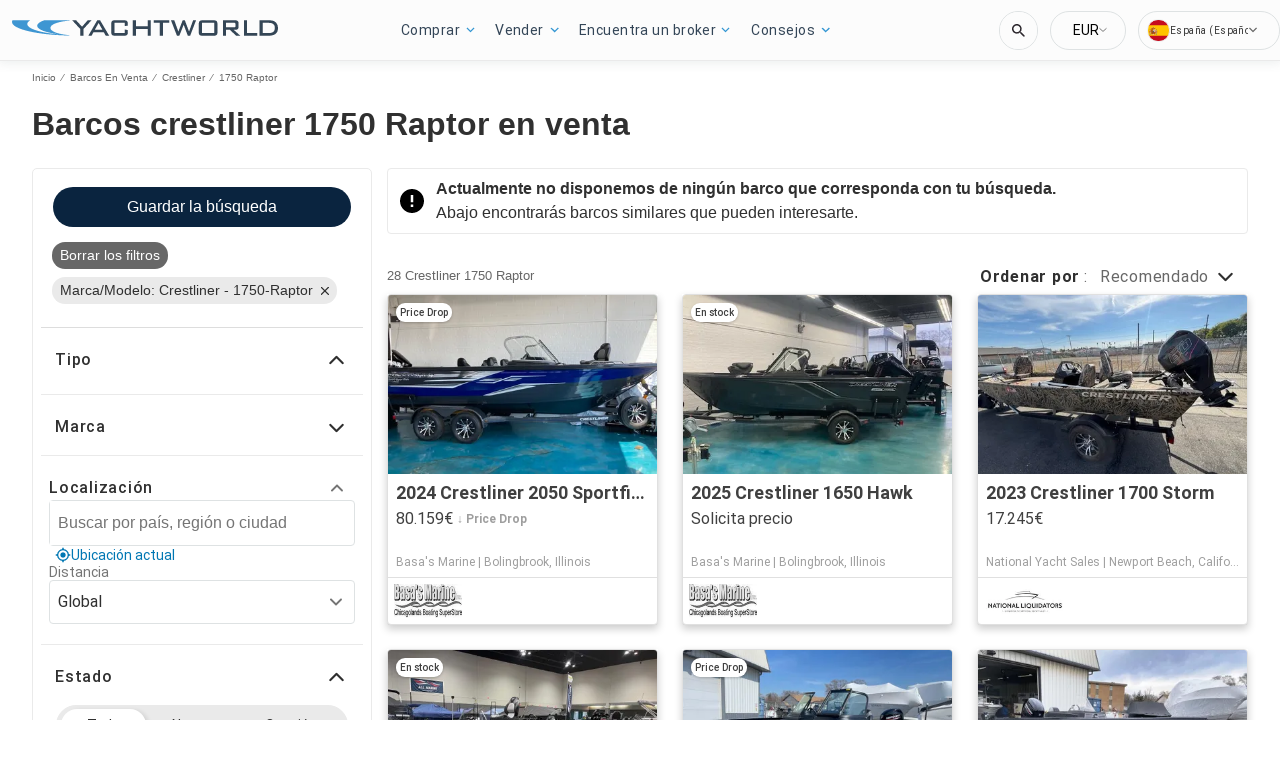

--- FILE ---
content_type: application/javascript
request_url: https://www.yachtworld.es/static/js/runtime-main.6f3301ad.js
body_size: 13779
content:
!function(e){function t(t){for(var a,o,d=t[0],i=t[1],l=t[2],n=0,u=[];n<d.length;n++)o=d[n],Object.prototype.hasOwnProperty.call(c,o)&&c[o]&&u.push(c[o][0]),c[o]=0;for(a in i)Object.prototype.hasOwnProperty.call(i,a)&&(e[a]=i[a]);for(f&&f(t);u.length;)u.shift()();return r.push.apply(r,l||[]),s()}function s(){for(var e,t=0;t<r.length;t++){for(var s=r[t],a=!0,o=1;o<s.length;o++){var i=s[o];0!==c[i]&&(a=!1)}a&&(r.splice(t--,1),e=d(d.s=s[0]))}return e}var a={},o={497:0},c={497:0},r=[];function d(t){if(a[t])return a[t].exports;var s=a[t]={i:t,l:!1,exports:{}};return e[t].call(s.exports,s,s.exports,d),s.l=!0,s.exports}d.e=function(e){var t=[];o[e]?t.push(o[e]):0!==o[e]&&{3:1,9:1,10:1,11:1,12:1,13:1,14:1,15:1,17:1,19:1,28:1,30:1,31:1,32:1,34:1,37:1,38:1,39:1,40:1,41:1,42:1,43:1,44:1,45:1,46:1,47:1,48:1,49:1,51:1,53:1,54:1,55:1,58:1,62:1,63:1,64:1,65:1,68:1,69:1,70:1,73:1,74:1,75:1,76:1,77:1,78:1,79:1,80:1,81:1,83:1,84:1,85:1,86:1,87:1,88:1,89:1,90:1,91:1,92:1,93:1,94:1,96:1,98:1,99:1,100:1,101:1,102:1,103:1,104:1,105:1,106:1,107:1,108:1,109:1,116:1,117:1,118:1,119:1,121:1,122:1,123:1,124:1,125:1,127:1,128:1,129:1,130:1,131:1,132:1,133:1,134:1,136:1,138:1,139:1,140:1,141:1,145:1,146:1,147:1,150:1,152:1,153:1,164:1,165:1,166:1,167:1,168:1,170:1,171:1,172:1,178:1,179:1,180:1,181:1,182:1,183:1,184:1,186:1,187:1,188:1,189:1,191:1,194:1,195:1,201:1,202:1,204:1,206:1,216:1,217:1,218:1,219:1,220:1,222:1,223:1,231:1,232:1,233:1,234:1,237:1,238:1,239:1,241:1,242:1,252:1,253:1,254:1,255:1,256:1,258:1,259:1,261:1,262:1,263:1,264:1,265:1,266:1,267:1,269:1,270:1,271:1,272:1,273:1,274:1,275:1,276:1,277:1,278:1,280:1,281:1,284:1,285:1,286:1,287:1,288:1,289:1,290:1,293:1,294:1,296:1,297:1,298:1,299:1,300:1,301:1,302:1,303:1,306:1,309:1,310:1,311:1,312:1,313:1,314:1,316:1,318:1,327:1,328:1,330:1,331:1,332:1,333:1,336:1,337:1,338:1,339:1,340:1,341:1,345:1,346:1,348:1,349:1,350:1,351:1,352:1,353:1,354:1,357:1,358:1,359:1,360:1,361:1,362:1,363:1,364:1,365:1,366:1,367:1,368:1,369:1,370:1,371:1,372:1,373:1,374:1,375:1,376:1,377:1,378:1,379:1,380:1,381:1,382:1,383:1,386:1,387:1,389:1,390:1,391:1,392:1,393:1,394:1,395:1,396:1,397:1,398:1,400:1,401:1,402:1,403:1,404:1,405:1,407:1,408:1,409:1,410:1,430:1,431:1,432:1,433:1,434:1,435:1,436:1,437:1,438:1,439:1,440:1,441:1,442:1,443:1,444:1,445:1,446:1,447:1,448:1,449:1,450:1,453:1,454:1,455:1,456:1,457:1,458:1,459:1,460:1,461:1,462:1,463:1,464:1,465:1,466:1,467:1,468:1,469:1,470:1,471:1,472:1,473:1,474:1,476:1,477:1,478:1,479:1,480:1,481:1,482:1,483:1,484:1,486:1,487:1,488:1,490:1,491:1,492:1,493:1,494:1,495:1}[e]&&t.push(o[e]=new Promise((function(t,s){for(var a="static/css/"+({11:"KeywordSearch",13:"PartySearchForm",18:"components-NavBar",19:"components-TopHeader",21:"ArticleVideoSectionV1-index",22:"BreadcrumbV1-index",23:"CaptionImagesV1-index",24:"HeroBanner-index",25:"HorizontalNavV1-index",26:"ImageWrapperV1-index",27:"components-NavBar-tests-NavBar-test",28:"components-TopHeader-tests-TopHeader-test",30:"AdditionalLeadsListing",31:"AdditionalLeadsModal",32:"AddressModal",33:"Ads-AdProvider",34:"Ads-AdSlot",35:"Ads-AdSlot-NativeAd",36:"Ads-AdSlot-RegularAd",37:"AlertMessage",38:"BoatList",39:"BoatList-components-PremiumPlacement",40:"BoatList-components-PremiumPlacementImage",41:"Calculator",42:"CalculatorFinanceable",43:"CarouselDisplayer",44:"CarouselItem",45:"CarouselModal",46:"CarouselModalHeader",47:"CarouselThumbs",48:"Collapsible",49:"Colors",50:"ConditionalImage",51:"ConfirmationModal",52:"ContactForm",53:"ConversationalCta",54:"DataTable",55:"DealerContact",56:"DealerLocator",57:"DealerLocatorModal",58:"DealerLocatorModal-ContactPage",59:"DealerLocatorModal-LocatorBody",60:"DealerLocatorModal-LocatorBody-DealerLocation",61:"DealerLocatorModal-LocatorHeader",62:"DealerProducts",63:"DefaultImage",64:"DescriptionBox",65:"Dropdown",66:"DynamicComponent",67:"EditorialItem",68:"FeaturedBoats",69:"Footer",70:"Footer-components-Newsletter",71:"FooterFlexible-components-FooterCopyright",72:"FooterFlexible-components-FooterDisclaimerLink",73:"FooterFlexible-components-FooterDynamicLink",74:"FooterFlexible-components-FooterSocialMedia",75:"FooterFlexible-components-FooterSupportLink",76:"FormButtonArray",77:"HeroAdViewer",78:"HeroViewer",79:"HomeBlogSection",80:"HomeBuyingExperience",81:"HomeForumSection",82:"ImageWithErrorHandler",83:"ImmersiveTourButton",84:"ImmersiveTourModal",85:"Input",86:"InputAutocomplete",87:"LanguagePicker",88:"LineHeight",89:"ListingCarousel",90:"ListingImage",91:"ListingResult",92:"LiveVideoTour",93:"LiveVideoTourModal",94:"LoadingPlaceholder",95:"Meta",96:"MiniListing",97:"Modal",98:"MonthlyPaymentTooltip",99:"OemContactForm",100:"OptionSet",101:"Pagination",102:"PaginationItem",103:"PartyResult",104:"PaymentCalculator",105:"PillBox",106:"QuickFilter",107:"QuickFilterItem",108:"QuickSearch",109:"SaveSearchFromDetails",110:"Schema-ArticleSchema",111:"Schema-CarouselSchema",112:"Schema-HomeSchema",113:"Schema-ProductSchema",114:"Schema-ProductsSchema",115:"Schema-VehicleSchema",116:"SellerInformation",117:"ServicesItem",118:"SidePopUP",119:"SimilarListingsMessage",120:"Slider",121:"SocialMedia",122:"SocialMediaBanner",123:"SocialShare",124:"Spinner",125:"StackedGalleryModal",126:"Sticky",127:"ToolSet",128:"ToolSet-ToolSetRadio",129:"Typography",130:"ValidatedInput",131:"ViewCarousel360Images",132:"ViewCarouselPhotos",133:"ViewCarouselVideos",134:"AdditionalLeadsListing-tests-AdditionalLeadsListing-test",135:"AdditionalLeadsListing-tests-testListing",136:"AdditionalLeadsModal-tests-AdditionalLeadsModal-test",137:"AdditionalLeadsModal-tests-testListing",138:"AddressModal-index-stories",139:"AddressModal-tests-AddressModal-test",140:"Ads-AdDisplayer-AdDisplayer",141:"Ads-AdDisplayer-tests-AdDisplayer-test",142:"Ads-AdProvider-tests-AdProvider-test",143:"Ads-AdSlot-NativeAd-tests-NativeAd-test",144:"Ads-AdSlot-RegularAd-tests-RegularAd-test",145:"Ads-AdSlot-tests-AdSlot-test",146:"AlertMessage-index-stories",147:"AlertMessage-tests-AlertMessage-test",148:"AppBanner-tests-AppBanner-test",149:"BoatList-LoadingBoatList",150:"BoatList-components-PremiumPlacement-tests-PremiumPlacement-test",151:"BoatList-components-PremiumPlacement-tests-premium-placement-parameters",152:"BoatList-components-PremiumPlacementImage-tests-PremiumPlacementImage-test",153:"BoatList-tests-BoatList-test",154:"BoatList-tests-enhancedFixtures",155:"BoatList-tests-loadingBoatList-test",156:"BoatList-tests-search-success-response",157:"BottomFooter-tests-BottomFooter-test",158:"BreadCrumb-index-stories",159:"BreadCrumb-tests-BreadCrumb-test",160:"Calculator-helperCalculator",161:"Calculator-tests-Calculator-test",162:"CalculatorFinanceable-tests-CalculatorFinanceable-test",163:"CalculatorFinanceable-tests-fixtureStandard",164:"CarouselDisplayer-CarouselDisplayer-desktop",165:"CarouselDisplayer-index-stories",166:"CarouselDisplayer-tests-CarouselDisplayer-desktop-test",167:"CarouselDisplayer-tests-CarouselDisplayer-test",168:"CarouselItem-CarouselItem-desktop",169:"CarouselItem-helpers-test",170:"CarouselItem-index-stories",171:"CarouselItem-tests-CarouselItem-desktop-test",172:"CarouselItem-tests-CarouselItem-test",173:"CarouselItem-tests-Image360-test",174:"CarouselItem-tests-fixture360Image",175:"CarouselItem-tests-fixtureExternalMedia",176:"CarouselItem-tests-fixtureImage",177:"CarouselItem-tests-fixtureVideo",178:"CarouselModal-CarouselModal-desktop",179:"CarouselModal-index-stories",180:"CarouselModal-tests-CarouselModal-test",181:"CarouselModalHeader-index-stories",182:"CarouselModalHeader-tests-CarouselModalHeader-test",183:"CarouselThumbs-index-stories",184:"CarouselThumbs-tests-CarouselThumbs-test",185:"CarouselThumbs-tests-mediaItems",186:"Collapsible-index-stories",187:"Collapsible-tests-Collapsible-test",188:"Colors-index-stories",189:"Colors-tests-Colors-test",190:"ConditionalImage-tests-ConditionalImage-test",191:"ConfirmationModal-tests-ConfirmationModal-test",192:"ContactForm-index-stories",193:"ContactForm-tests-ContactForm-test",194:"ConversationalCta-index-stories",195:"ConversationalCta-tests-ConversationalCta-test",196:"CookiesDisclaimer-tests-CookiesDisclaimer-test",197:"CustomHooks-tests-useShowAd-test",198:"CustomHooks-useShowAd",199:"DataLayer-tests-DataLayer-test",200:"DataLayerV2-tests-DataLayerV2-test",201:"DataTable-index-stories",202:"DataTable-tests-DataTable-test",203:"DataTable-tests-testData",204:"DealerContact-tests-DealerContact-test",205:"DealerLocator-tests-DealerLocator-test",206:"DealerLocatorModal-ContactPage-tests-ContactPage-test",207:"DealerLocatorModal-ContactPage-tests-oem-dealers",208:"DealerLocatorModal-ContactPage-tests-oem-details",209:"DealerLocatorModal-LocatorBody-DealerLocation-tests-DealerLocation-test",210:"DealerLocatorModal-LocatorBody-tests-LocatorBody-test",211:"DealerLocatorModal-LocatorBody-tests-oem-dealers",212:"DealerLocatorModal-LocatorBody-tests-oem-details",213:"DealerLocatorModal-LocatorHeader-tests-LocatorHeader-test",214:"DealerLocatorModal-tests-DealerLocatorModal-test",215:"DealerLocatorModal-tests-mockListing",216:"DealerProducts-index-stories",217:"DealerProducts-tests-DealerProducts-test",218:"DefaultImage-tests-DefaultImage-test",219:"DescriptionBox-index-stories",220:"DescriptionBox-tests-DescriptionBox-test",221:"DescriptionBox-tests-descriptions",222:"Dropdown-index-stories",223:"Dropdown-tests-Dropdown-test",224:"DynamicComponent-ArticleVideoSectionV1-test-ArticleVideoSectionV1-test",225:"EditorialItem-index-stories",226:"EditorialItem-tests-EditorialItem-test",227:"ErrorBoundary-tests-ErrorBoundary-test",228:"ErrorMessage-index-stories",229:"ErrorMessage-tests-ErrorMessage-test",230:"FeaturedBoats-FeaturedBoatCard",231:"FeaturedBoats-tests-FeaturedBoats-test",232:"Footer-components-Newsletter-tests-Newsletter-test",233:"Footer-index-stories",234:"Footer-tests-Footer-test",235:"FooterFlexible-components-FooterCopyright-tests-FooterCopyright-test",236:"FooterFlexible-components-FooterDisclaimerLink-tests-FooterDisclaimerLink-test",237:"FooterFlexible-components-FooterDynamicLink-tests-FooterDynamicLink-test",238:"FooterFlexible-components-FooterSocialMedia-tests-FooterSocialMedia-test",239:"FooterFlexible-components-FooterSupportLink-tests-FooterSupportLink-test",240:"FooterFlexible-tests-FooterFlexible-test",241:"FormButtonArray-index-stories",242:"FormButtonArray-tests-FormButtonArray-test",243:"FullScreenGallery-FullScreengallery",244:"FullScreenGallery-tests-FullScreengallery-test",245:"Header-index-stories",246:"Header-tests-Header-test",247:"Header-tests-Header-useEffect-test",248:"Header-tests-HeaderTrack-test",249:"HeaderLuxury-tests-HeaderLuxury-test",250:"HeaderLuxury-tests-headerSearch-test",251:"HeaderLuxury-tests-useCurrencyPicker-test",252:"HeroAdViewer-tests-HeroAdViewer-test",253:"HeroViewer-index-stories",254:"HeroViewer-tests-HeroViewer-test",255:"HomeBlogSection-index-stories",256:"HomeBlogSection-tests-HomeBlogSection-test",257:"HomeBlogSection-tests-fixtures",258:"HomeBuyingExperience-tests-HomeBuyingExperience-test",259:"HomeForumSection-tests-HomeForumSection-test",260:"ImageWithErrorHandler-test-ImageWithErrorHandler-test",261:"ImmersiveTourButton-index-stories",262:"ImmersiveTourButton-tests-ImmersiveTourButton-test",263:"ImmersiveTourModal-tests-ImmersiveTourModal-test",264:"Input-index-stories",265:"Input-tests-Input-test",266:"InputAutocomplete-index-stories",267:"InputAutocomplete-tests-InputAutocomplete-test",268:"JWPlayer-index-stories",269:"KeywordSearch-tests-KeywordSearch-test",270:"KeywordSearch-tests-KeywordSearch-useEffect-test",271:"KeywordSearch-tests-KeywordSearchRTL-test",272:"LanguagePicker-index-stories",273:"LanguagePicker-tests-LanguagePicker-test",274:"LineHeight-index-stories",275:"LineHeight-tests-LineHeight-test",276:"ListingCarousel-tests-ListingCarousel-test",277:"ListingImage-index-stories",278:"ListingImage-tests-ListingImage-test",279:"ListingImage-tests-fixtureListingWithVideo",280:"ListingResult-index-stories",281:"ListingResult-tests-ListingResult-test",282:"ListingResult-tests-fixtureEnhanced",283:"ListingResult-tests-fixtureStandard",284:"LiveVideoTour-index-stories",285:"LiveVideoTour-tests-LiveVideoTour-test",286:"LiveVideoTourModal-tests-LiveVideoTourModal-test",287:"LoadingPlaceholder-index-stories",288:"LoadingPlaceholder-tests-LoadingPlaceholder-test",289:"LocationMap-index",290:"LocationMap-tests-LocationMap-test",291:"Meta-tests-Meta-test",292:"MiniListing-LoadingMiniListing",293:"MiniListing-index-stories",294:"MiniListing-tests-MiniListing-test",295:"MiniListing-tests-testSponsoredListing",296:"MonthlyPaymentTooltip-tests-MonthlyPaymentTooltip-test",297:"OptionSet-tests-Options-test",298:"Pagination-index-stories",299:"Pagination-tests-Pagination-test",300:"PaginationItem-index-stories",301:"PaginationItem-tests-PaginationItem-test",302:"PartyResult-index-stories",303:"PartyResult-tests-PartyResult-test",304:"PartySearchForm-index-stories",305:"PartySearchForm-tests-PartySearchForm-test",306:"PaymentCalculator-tests-PaymentCalculator-test",307:"PaymentCalculator-tests-fixtureNoId",308:"PaymentCalculator-tests-fixtureStandard",309:"PillBox-tests-PillBox-test",310:"QuickFilter-index-stories",311:"QuickFilter-tests-QuickFilter-test",312:"QuickFilterItem-index-stories",313:"QuickFilterItem-tests-QuickFilterItem-test",314:"QuickSearch-QuickSearchFilters",315:"QuickSearch-QuickSearchLayout",316:"QuickSearch-tests-QuickSearch-test",317:"SEO-tests-Link-test",318:"SaveSearchFromDetails-tests-SaveSearchFromDetails-test",319:"Schema-ArticleSchema-tests-ArticleSchema-test",320:"Schema-CarouselSchema-tests-CarouselSchema-test",321:"Schema-HomeSchema-tests-HomeSchema-test",322:"Schema-ProductSchema-tests-ProductSchema-test",323:"Schema-ProductSchema-tests-listing",324:"Schema-ProductsSchema-tests-ProductsSchema-test",325:"Schema-VehicleSchema-tests-VehicleSchema-test",326:"Schema-VehicleSchema-tests-listing",327:"SellerInformation-index-stories",328:"SellerInformation-tests-SellerInformation-test",329:"SellerInformation-tests-contact",330:"ServicesItem-index-stories",331:"ServicesItem-tests-ServicesItem-test",332:"SidePopUP-tests-SidePopUp-test",333:"SimilarListingsMessage-test-SimilarListingsMessage-test",334:"Slider-index-stories",335:"Slider-tests-Slider-test",336:"SocialMedia-tests-SocialMedia-test",337:"SocialMediaBanner-tests-SocialMediaBanner-test",338:"SocialShare-index-stories",339:"SocialShare-tests-SocialShare-test",340:"Spinner-index-stories",341:"StackedGalleryModal-tests-StackedGalleryModal-test",342:"StackedGalleryModal-tests-listing",343:"Status-tests-Status-test",344:"Sticky-tests-Sticky-test",345:"ToolSet-tests-ToolSet-test",346:"ToolSet-tests-ToolSetRadio-test",347:"TopHeader-tests-TopHeader-test",348:"Typography-index-stories",349:"Typography-tests-Typography-test",350:"ValidatedInput-index-stories",351:"ValidatedInput-tests-ValidatedInput-test",352:"ViewCarousel360Images-tests-ViewCarousel360Images-test",353:"ViewCarouselPhotos-tests-ViewCarouselPhotos-test",354:"ViewCarouselVideos-tests-ViewCarouselVideos-test",357:"AdditionalLeadsModal-styles-css",358:"AddressModal-styles-css",359:"Ads-AdSlot-styles-css",360:"Ads-styles-css",361:"AlertMessage-styles-css",362:"BoatList-components-PremiumPlacement-styles-css",363:"BoatList-home-css",364:"BoatList-styles-css",365:"Calculator-Calculator-styles-css",366:"CalculatorFinanceable-Calculator-styles-css",367:"CarouselDisplayer-styles-css",368:"CarouselDisplayer-styles-desktop-css",369:"CarouselItem-styles-css",370:"CarouselItem-styles-desktop-css",371:"CarouselModal-styles-css",372:"CarouselModal-styles-desktop-css",373:"CarouselModalHeader-styles-css",374:"CarouselThumbs-styles-css",375:"Collapsible-details-css",376:"Collapsible-styles-css",377:"Colors-styles-css",378:"ConfirmationModal-style-css",379:"ContactForm-details-css",380:"ContactForm-styles-css",381:"ConversationalCta-index-css",382:"DataTable-styles-css",383:"DealerContact-styles-css",384:"DealerLocatorModal-back-btn-svg",385:"DealerLocatorModal-close-btn-svg",386:"DealerLocatorModal-styles-css",387:"DealerProducts-styles-css",388:"DefaultImage-photo_camera-svg",389:"DefaultImage-styles-css",390:"DescriptionBox-styles-css",391:"Dropdown-styles-css",392:"FeaturedBoats-style-css",393:"Footer-components-Newsletter-styles-css",394:"Footer-styles-css",395:"FooterFlexible-components-FooterDynamicLink-styles-css",396:"FooterFlexible-components-FooterSocialMedia-styles-css",397:"FooterFlexible-components-FooterSupportLink-styles-css",398:"FormButtonArray-styles-css",399:"Header-Burger-svg",400:"HeroAdViewer-styles-css",401:"HeroViewer-styles-css",402:"HomeBlogSection-styles-css",403:"HomeBuyingExperience-styles-css",404:"HomeForumSection-styles-css",405:"ImmersiveTourButton-styles-css",406:"ImmersiveTourModal-close-btn-svg",407:"ImmersiveTourModal-styles-css",408:"Input-styles-css",409:"InputAutocomplete-styles-css",410:"KeywordSearch-styles-css",411:"LanguagePicker-AU-svg",412:"LanguagePicker-CA-svg",413:"LanguagePicker-DE-svg",414:"LanguagePicker-DK-svg",415:"LanguagePicker-ES-svg",416:"LanguagePicker-FI-svg",417:"LanguagePicker-FR-svg",418:"LanguagePicker-GR-svg",419:"LanguagePicker-HR-svg",420:"LanguagePicker-IT-svg",421:"LanguagePicker-NL-svg",422:"LanguagePicker-NO-svg",423:"LanguagePicker-PL-svg",424:"LanguagePicker-RU-svg",425:"LanguagePicker-SE-svg",426:"LanguagePicker-TK-svg",427:"LanguagePicker-TR-svg",428:"LanguagePicker-UK-svg",429:"LanguagePicker-US-svg",430:"LanguagePicker-styles-css",431:"LineHeight-styles-css",432:"ListingCarousel-styles-css",433:"ListingResult-card-css",434:"ListingResult-styles-css",435:"LiveVideoTour-style-css",436:"LiveVideoTourModal-style-css",437:"LoadingPlaceholder-styles-css",438:"LocationMap",439:"LocationMap-styles-css",440:"MonthlyPaymentTooltip-styles-css",441:"OemContactForm-styles-css",442:"OptionSet-styles-css",443:"Pagination-styles-css",444:"PaginationItem-styles-css",445:"PartyResult-styles-css",446:"PartySearchForm-styles-css",447:"PaymentCalculator-styles-css",448:"PillBox-styles-css",449:"QuickFilter-styles-css",450:"QuickFilterItem-styles-css",451:"QuickSearch-chevron-less-svg",452:"QuickSearch-chevron-more-svg",453:"QuickSearch-qs-alt-styles-css",454:"QuickSearch-styles-css",455:"SaveSearchFromDetails-styles-css",456:"SellerInformation-styles-css",457:"ServicesItem-styles-css",458:"SidePopUP-styles-css",459:"SimilarListingsMessage-styles-css",460:"SocialMedia-styles-css",461:"SocialMediaBanner-styles-css",462:"SocialShare-styles-css",463:"SocialShareButtons",464:"Spinner-styles-css",465:"StackedGalleryModal-styles-css",466:"ToolSet-ToolSetRadio-styles-css",467:"ToolSet-styles-css",468:"Typography-styles-css",469:"ValidatedInput-styles-css",470:"ViewCarousel360Images-styles-css",471:"ViewCarouselPhotos-styles-css",472:"ViewCarouselVideos-styles-css",473:"components-AdditionalLeadsModal",474:"components-LiveVideoTourModal",476:"pages-Blog",477:"pages-BoatLoans",478:"pages-BoatLoansCalculator",479:"pages-BrandedOemSearchResults",480:"pages-BrandedSearch",481:"pages-BrandedSearch-Engines",482:"pages-ContactUs",483:"pages-Details",484:"pages-Details-Engine",485:"pages-HealthCheck",486:"pages-Home",487:"pages-PartySearch",488:"pages-Products-ProductsPage",489:"pages-Redirects",490:"pages-SearchResults",491:"pages-SearchResults-Engines",492:"pages-SellYourBoat",493:"pages-SocialBrowse",494:"pages-StaticContent",495:"pages-TypeClass-Class",496:"pages-TypeClass-Type"}[e]||e)+"."+{0:"31d6cfe0",1:"31d6cfe0",2:"31d6cfe0",3:"3c6b20dc",4:"31d6cfe0",5:"31d6cfe0",6:"31d6cfe0",7:"31d6cfe0",8:"31d6cfe0",9:"4ce9e501",10:"e93d58b9",11:"73a54510",12:"6e50ea40",13:"0cc9b4d9",14:"0af37459",15:"52e72d41",16:"31d6cfe0",17:"31ebe2c7",18:"31d6cfe0",19:"77624412",20:"31d6cfe0",21:"31d6cfe0",22:"31d6cfe0",23:"31d6cfe0",24:"31d6cfe0",25:"31d6cfe0",26:"31d6cfe0",27:"31d6cfe0",28:"77624412",29:"31d6cfe0",30:"860a70bb",31:"919b3b9e",32:"1925b6aa",33:"31d6cfe0",34:"85be46a6",35:"31d6cfe0",36:"31d6cfe0",37:"a2367751",38:"423af915",39:"e6928f12",40:"860a70bb",41:"0af37459",42:"31ebe2c7",43:"331ea331",44:"4da00bea",45:"eed876fc",46:"74123c0c",47:"6a8927be",48:"f8e6f80c",49:"015ae35f",50:"31d6cfe0",51:"0dfffd01",52:"31d6cfe0",53:"2ff27ca8",54:"29d1bdda",55:"30bb35d8",56:"31d6cfe0",57:"31d6cfe0",58:"3d3c144b",59:"31d6cfe0",60:"31d6cfe0",61:"31d6cfe0",62:"aa3dd4e5",63:"860a70bb",64:"bea453bf",65:"52a6b3f2",66:"31d6cfe0",67:"31d6cfe0",68:"b038b34a",69:"e04132fd",70:"048c775c",71:"31d6cfe0",72:"31d6cfe0",73:"307f9c2e",74:"ccc44827",75:"1f18686c",76:"1cc2c49b",77:"a1de345c",78:"4b63d087",79:"59dea6d5",80:"10c0b36a",81:"eceb58cc",82:"31d6cfe0",83:"bf15b9d5",84:"a15682f2",85:"748d6838",86:"26c09a16",87:"77624412",88:"a2f9272c",89:"0ba28ba3",90:"860a70bb",91:"5ad08b67",92:"faa496c1",93:"e64c7a6f",94:"76391191",95:"31d6cfe0",96:"860a70bb",97:"31d6cfe0",98:"3dd82fd3",99:"3d3c144b",100:"2bb061a9",101:"115e7a51",102:"875c6269",103:"9428bbb5",104:"ee7e90cb",105:"418142a0",106:"8a522529",107:"e849658b",108:"ad40265f",109:"91757960",110:"31d6cfe0",111:"31d6cfe0",112:"31d6cfe0",113:"31d6cfe0",114:"31d6cfe0",115:"31d6cfe0",116:"453dd6e5",117:"52df2123",118:"67bfb6c1",119:"c442fff3",120:"31d6cfe0",121:"4476b77a",122:"fc01eb07",123:"8efeca56",124:"1d1b4196",125:"7077dda5",126:"31d6cfe0",127:"6cc25474",128:"4511ee90",129:"f0e0c1f9",130:"8dd28f22",131:"9b8e66d5",132:"8c023256",133:"f13de6a1",134:"860a70bb",135:"31d6cfe0",136:"919b3b9e",137:"31d6cfe0",138:"1925b6aa",139:"1925b6aa",140:"85be46a6",141:"85be46a6",142:"31d6cfe0",143:"31d6cfe0",144:"31d6cfe0",145:"85be46a6",146:"a2367751",147:"a2367751",148:"31d6cfe0",149:"31d6cfe0",150:"e6928f12",151:"31d6cfe0",152:"860a70bb",153:"0105e535",154:"31d6cfe0",155:"31d6cfe0",156:"31d6cfe0",157:"31d6cfe0",158:"31d6cfe0",159:"31d6cfe0",160:"31d6cfe0",161:"31d6cfe0",162:"31d6cfe0",163:"31d6cfe0",164:"b3be2ab7",165:"331ea331",166:"b3be2ab7",167:"331ea331",168:"320aad02",169:"31d6cfe0",170:"4da00bea",171:"320aad02",172:"4da00bea",173:"31d6cfe0",174:"31d6cfe0",175:"31d6cfe0",176:"31d6cfe0",177:"31d6cfe0",178:"eed876fc",179:"eed876fc",180:"eed876fc",181:"74123c0c",182:"74123c0c",183:"6a8927be",184:"6a8927be",185:"31d6cfe0",186:"f8e6f80c",187:"f8e6f80c",188:"015ae35f",189:"015ae35f",190:"31d6cfe0",191:"0dfffd01",192:"31d6cfe0",193:"31d6cfe0",194:"2ff27ca8",195:"2ff27ca8",196:"31d6cfe0",197:"31d6cfe0",198:"31d6cfe0",199:"31d6cfe0",200:"31d6cfe0",201:"29d1bdda",202:"29d1bdda",203:"31d6cfe0",204:"30bb35d8",205:"31d6cfe0",206:"3d3c144b",207:"31d6cfe0",208:"31d6cfe0",209:"31d6cfe0",210:"31d6cfe0",211:"31d6cfe0",212:"31d6cfe0",213:"31d6cfe0",214:"31d6cfe0",215:"31d6cfe0",216:"aa3dd4e5",217:"aa3dd4e5",218:"860a70bb",219:"bea453bf",220:"bea453bf",221:"31d6cfe0",222:"e972c507",223:"e972c507",224:"31d6cfe0",225:"31d6cfe0",226:"31d6cfe0",227:"31d6cfe0",228:"31d6cfe0",229:"31d6cfe0",230:"31d6cfe0",231:"b038b34a",232:"048c775c",233:"e04132fd",234:"e04132fd",235:"31d6cfe0",236:"31d6cfe0",237:"307f9c2e",238:"ccc44827",239:"1f18686c",240:"31d6cfe0",241:"1cc2c49b",242:"1cc2c49b",243:"31d6cfe0",244:"31d6cfe0",245:"31d6cfe0",246:"31d6cfe0",247:"31d6cfe0",248:"31d6cfe0",249:"31d6cfe0",250:"31d6cfe0",251:"31d6cfe0",252:"a1de345c",253:"4b63d087",254:"4b63d087",255:"59dea6d5",256:"59dea6d5",257:"31d6cfe0",258:"10c0b36a",259:"eceb58cc",260:"31d6cfe0",261:"bf15b9d5",262:"bf15b9d5",263:"a15682f2",264:"748d6838",265:"748d6838",266:"26c09a16",267:"26c09a16",268:"31d6cfe0",269:"73a54510",270:"73a54510",271:"73a54510",272:"77624412",273:"77624412",274:"a2f9272c",275:"a2f9272c",276:"0ba28ba3",277:"860a70bb",278:"860a70bb",279:"31d6cfe0",280:"5ad08b67",281:"8626d9eb",282:"31d6cfe0",283:"31d6cfe0",284:"faa496c1",285:"faa496c1",286:"e64c7a6f",287:"76391191",288:"76391191",289:"aaa5d1e7",290:"aaa5d1e7",291:"31d6cfe0",292:"31d6cfe0",293:"860a70bb",294:"860a70bb",295:"31d6cfe0",296:"3dd82fd3",297:"2bb061a9",298:"115e7a51",299:"115e7a51",300:"875c6269",301:"875c6269",302:"9428bbb5",303:"9428bbb5",304:"31d6cfe0",305:"31d6cfe0",306:"ee7e90cb",307:"31d6cfe0",308:"31d6cfe0",309:"418142a0",310:"8a522529",311:"8a522529",312:"e849658b",313:"e849658b",314:"0900a2bb",315:"31d6cfe0",316:"ad40265f",317:"31d6cfe0",318:"91757960",319:"31d6cfe0",320:"31d6cfe0",321:"31d6cfe0",322:"31d6cfe0",323:"31d6cfe0",324:"31d6cfe0",325:"31d6cfe0",326:"31d6cfe0",327:"453dd6e5",328:"453dd6e5",329:"31d6cfe0",330:"52df2123",331:"52df2123",332:"67bfb6c1",333:"c442fff3",334:"31d6cfe0",335:"31d6cfe0",336:"4476b77a",337:"fc01eb07",338:"8efeca56",339:"8efeca56",340:"1d1b4196",341:"7077dda5",342:"31d6cfe0",343:"31d6cfe0",344:"31d6cfe0",345:"6cc25474",346:"4511ee90",347:"31d6cfe0",348:"f0e0c1f9",349:"f0e0c1f9",350:"8dd28f22",351:"8dd28f22",352:"9b8e66d5",353:"8c023256",354:"f13de6a1",355:"31d6cfe0",356:"31d6cfe0",357:"3e51073f",358:"bfb92244",359:"85be46a6",360:"3d6b7ace",361:"a2367751",362:"9a9aeb9c",363:"d19d397a",364:"5a199d76",365:"0af37459",366:"31ebe2c7",367:"8aa5881f",368:"91fd71d9",369:"f630c10a",370:"cbf1ffab",371:"fcd462d8",372:"d0030d29",373:"74123c0c",374:"527f0545",375:"bb7c2941",376:"69e2389c",377:"015ae35f",378:"0dfffd01",379:"b5ce7450",380:"5604b339",381:"2ff27ca8",382:"5326ac7c",383:"472e232a",384:"31d6cfe0",385:"31d6cfe0",386:"91a49616",387:"aa3dd4e5",388:"31d6cfe0",389:"860a70bb",390:"2bc225fe",391:"52a6b3f2",392:"b038b34a",393:"6afe01ac",394:"74d947dc",395:"307f9c2e",396:"ccc44827",397:"ae7a2203",398:"1cc2c49b",399:"31d6cfe0",400:"c223a1c0",401:"6b07d66c",402:"59dea6d5",403:"10c0b36a",404:"eceb58cc",405:"bf15b9d5",406:"31d6cfe0",407:"a15682f2",408:"748d6838",409:"05c4007f",410:"dccd0fcd",411:"31d6cfe0",412:"31d6cfe0",413:"31d6cfe0",414:"31d6cfe0",415:"31d6cfe0",416:"31d6cfe0",417:"31d6cfe0",418:"31d6cfe0",419:"31d6cfe0",420:"31d6cfe0",421:"31d6cfe0",422:"31d6cfe0",423:"31d6cfe0",424:"31d6cfe0",425:"31d6cfe0",426:"31d6cfe0",427:"31d6cfe0",428:"31d6cfe0",429:"31d6cfe0",430:"77624412",431:"a2f9272c",432:"08c3dcf0",433:"83ea279e",434:"289cb538",435:"faa496c1",436:"e64c7a6f",437:"76391191",438:"f0be10a9",439:"23684a7b",440:"3dd82fd3",441:"f3cd4ebd",442:"2bb061a9",443:"64c07e9a",444:"875c6269",445:"9428bbb5",446:"09bdfc87",447:"414cf30b",448:"418142a0",449:"3b01571f",450:"e849658b",451:"31d6cfe0",452:"31d6cfe0",453:"bfb44676",454:"3c7c2e5b",455:"91757960",456:"453dd6e5",457:"52df2123",458:"67bfb6c1",459:"c442fff3",460:"4476b77a",461:"fc01eb07",462:"8efeca56",463:"349403e5",464:"1d1b4196",465:"7077dda5",466:"4511ee90",467:"ed8ea6c8",468:"f0e0c1f9",469:"8dd28f22",470:"9b8e66d5",471:"8c023256",472:"f13de6a1",473:"919b3b9e",474:"e64c7a6f",476:"af77c7ad",477:"186281aa",478:"6f4588cf",479:"5d1def83",480:"3bdb5e55",481:"0182ece8",482:"040132ab",483:"48d4dc32",484:"1b72fb27",485:"31d6cfe0",486:"8bfe6110",487:"bee434c5",488:"1822115a",489:"31d6cfe0",490:"3bdb5e55",491:"0182ece8",492:"bb27c96c",493:"21fac638",494:"02042c40",495:"51ec5bd1",496:"31d6cfe0",499:"31d6cfe0",500:"31d6cfe0",501:"31d6cfe0",502:"31d6cfe0",503:"31d6cfe0",504:"31d6cfe0",505:"31d6cfe0",506:"31d6cfe0",507:"31d6cfe0",508:"31d6cfe0",509:"31d6cfe0",510:"31d6cfe0",511:"31d6cfe0",512:"31d6cfe0",513:"31d6cfe0",514:"31d6cfe0",515:"31d6cfe0",516:"31d6cfe0",517:"31d6cfe0",518:"31d6cfe0",519:"31d6cfe0",520:"31d6cfe0",521:"31d6cfe0",522:"31d6cfe0",523:"31d6cfe0",524:"31d6cfe0",525:"31d6cfe0",526:"31d6cfe0",527:"31d6cfe0",528:"31d6cfe0",529:"31d6cfe0",530:"31d6cfe0",531:"31d6cfe0",532:"31d6cfe0",533:"31d6cfe0"}[e]+".chunk.css",c=d.p+a,r=document.getElementsByTagName("link"),i=0;i<r.length;i++){var l=(f=r[i]).getAttribute("data-href")||f.getAttribute("href");if("stylesheet"===f.rel&&(l===a||l===c))return t()}var n=document.getElementsByTagName("style");for(i=0;i<n.length;i++){var f;if((l=(f=n[i]).getAttribute("data-href"))===a||l===c)return t()}var u=document.createElement("link");u.rel="stylesheet",u.type="text/css",u.onload=t,u.onerror=function(t){var a=t&&t.target&&t.target.src||c,r=new Error("Loading CSS chunk "+e+" failed.\n("+a+")");r.code="CSS_CHUNK_LOAD_FAILED",r.request=a,delete o[e],u.parentNode.removeChild(u),s(r)},u.href=c,document.getElementsByTagName("head")[0].appendChild(u)})).then((function(){o[e]=0})));var s=c[e];if(0!==s)if(s)t.push(s[2]);else{var a=new Promise((function(t,a){s=c[e]=[t,a]}));t.push(s[2]=a);var r,i=document.createElement("script");i.charset="utf-8",i.timeout=120,d.nc&&i.setAttribute("nonce",d.nc),i.src=function(e){return d.p+"static/js/"+({11:"KeywordSearch",13:"PartySearchForm",18:"components-NavBar",19:"components-TopHeader",21:"ArticleVideoSectionV1-index",22:"BreadcrumbV1-index",23:"CaptionImagesV1-index",24:"HeroBanner-index",25:"HorizontalNavV1-index",26:"ImageWrapperV1-index",27:"components-NavBar-tests-NavBar-test",28:"components-TopHeader-tests-TopHeader-test",30:"AdditionalLeadsListing",31:"AdditionalLeadsModal",32:"AddressModal",33:"Ads-AdProvider",34:"Ads-AdSlot",35:"Ads-AdSlot-NativeAd",36:"Ads-AdSlot-RegularAd",37:"AlertMessage",38:"BoatList",39:"BoatList-components-PremiumPlacement",40:"BoatList-components-PremiumPlacementImage",41:"Calculator",42:"CalculatorFinanceable",43:"CarouselDisplayer",44:"CarouselItem",45:"CarouselModal",46:"CarouselModalHeader",47:"CarouselThumbs",48:"Collapsible",49:"Colors",50:"ConditionalImage",51:"ConfirmationModal",52:"ContactForm",53:"ConversationalCta",54:"DataTable",55:"DealerContact",56:"DealerLocator",57:"DealerLocatorModal",58:"DealerLocatorModal-ContactPage",59:"DealerLocatorModal-LocatorBody",60:"DealerLocatorModal-LocatorBody-DealerLocation",61:"DealerLocatorModal-LocatorHeader",62:"DealerProducts",63:"DefaultImage",64:"DescriptionBox",65:"Dropdown",66:"DynamicComponent",67:"EditorialItem",68:"FeaturedBoats",69:"Footer",70:"Footer-components-Newsletter",71:"FooterFlexible-components-FooterCopyright",72:"FooterFlexible-components-FooterDisclaimerLink",73:"FooterFlexible-components-FooterDynamicLink",74:"FooterFlexible-components-FooterSocialMedia",75:"FooterFlexible-components-FooterSupportLink",76:"FormButtonArray",77:"HeroAdViewer",78:"HeroViewer",79:"HomeBlogSection",80:"HomeBuyingExperience",81:"HomeForumSection",82:"ImageWithErrorHandler",83:"ImmersiveTourButton",84:"ImmersiveTourModal",85:"Input",86:"InputAutocomplete",87:"LanguagePicker",88:"LineHeight",89:"ListingCarousel",90:"ListingImage",91:"ListingResult",92:"LiveVideoTour",93:"LiveVideoTourModal",94:"LoadingPlaceholder",95:"Meta",96:"MiniListing",97:"Modal",98:"MonthlyPaymentTooltip",99:"OemContactForm",100:"OptionSet",101:"Pagination",102:"PaginationItem",103:"PartyResult",104:"PaymentCalculator",105:"PillBox",106:"QuickFilter",107:"QuickFilterItem",108:"QuickSearch",109:"SaveSearchFromDetails",110:"Schema-ArticleSchema",111:"Schema-CarouselSchema",112:"Schema-HomeSchema",113:"Schema-ProductSchema",114:"Schema-ProductsSchema",115:"Schema-VehicleSchema",116:"SellerInformation",117:"ServicesItem",118:"SidePopUP",119:"SimilarListingsMessage",120:"Slider",121:"SocialMedia",122:"SocialMediaBanner",123:"SocialShare",124:"Spinner",125:"StackedGalleryModal",126:"Sticky",127:"ToolSet",128:"ToolSet-ToolSetRadio",129:"Typography",130:"ValidatedInput",131:"ViewCarousel360Images",132:"ViewCarouselPhotos",133:"ViewCarouselVideos",134:"AdditionalLeadsListing-tests-AdditionalLeadsListing-test",135:"AdditionalLeadsListing-tests-testListing",136:"AdditionalLeadsModal-tests-AdditionalLeadsModal-test",137:"AdditionalLeadsModal-tests-testListing",138:"AddressModal-index-stories",139:"AddressModal-tests-AddressModal-test",140:"Ads-AdDisplayer-AdDisplayer",141:"Ads-AdDisplayer-tests-AdDisplayer-test",142:"Ads-AdProvider-tests-AdProvider-test",143:"Ads-AdSlot-NativeAd-tests-NativeAd-test",144:"Ads-AdSlot-RegularAd-tests-RegularAd-test",145:"Ads-AdSlot-tests-AdSlot-test",146:"AlertMessage-index-stories",147:"AlertMessage-tests-AlertMessage-test",148:"AppBanner-tests-AppBanner-test",149:"BoatList-LoadingBoatList",150:"BoatList-components-PremiumPlacement-tests-PremiumPlacement-test",151:"BoatList-components-PremiumPlacement-tests-premium-placement-parameters",152:"BoatList-components-PremiumPlacementImage-tests-PremiumPlacementImage-test",153:"BoatList-tests-BoatList-test",154:"BoatList-tests-enhancedFixtures",155:"BoatList-tests-loadingBoatList-test",156:"BoatList-tests-search-success-response",157:"BottomFooter-tests-BottomFooter-test",158:"BreadCrumb-index-stories",159:"BreadCrumb-tests-BreadCrumb-test",160:"Calculator-helperCalculator",161:"Calculator-tests-Calculator-test",162:"CalculatorFinanceable-tests-CalculatorFinanceable-test",163:"CalculatorFinanceable-tests-fixtureStandard",164:"CarouselDisplayer-CarouselDisplayer-desktop",165:"CarouselDisplayer-index-stories",166:"CarouselDisplayer-tests-CarouselDisplayer-desktop-test",167:"CarouselDisplayer-tests-CarouselDisplayer-test",168:"CarouselItem-CarouselItem-desktop",169:"CarouselItem-helpers-test",170:"CarouselItem-index-stories",171:"CarouselItem-tests-CarouselItem-desktop-test",172:"CarouselItem-tests-CarouselItem-test",173:"CarouselItem-tests-Image360-test",174:"CarouselItem-tests-fixture360Image",175:"CarouselItem-tests-fixtureExternalMedia",176:"CarouselItem-tests-fixtureImage",177:"CarouselItem-tests-fixtureVideo",178:"CarouselModal-CarouselModal-desktop",179:"CarouselModal-index-stories",180:"CarouselModal-tests-CarouselModal-test",181:"CarouselModalHeader-index-stories",182:"CarouselModalHeader-tests-CarouselModalHeader-test",183:"CarouselThumbs-index-stories",184:"CarouselThumbs-tests-CarouselThumbs-test",185:"CarouselThumbs-tests-mediaItems",186:"Collapsible-index-stories",187:"Collapsible-tests-Collapsible-test",188:"Colors-index-stories",189:"Colors-tests-Colors-test",190:"ConditionalImage-tests-ConditionalImage-test",191:"ConfirmationModal-tests-ConfirmationModal-test",192:"ContactForm-index-stories",193:"ContactForm-tests-ContactForm-test",194:"ConversationalCta-index-stories",195:"ConversationalCta-tests-ConversationalCta-test",196:"CookiesDisclaimer-tests-CookiesDisclaimer-test",197:"CustomHooks-tests-useShowAd-test",198:"CustomHooks-useShowAd",199:"DataLayer-tests-DataLayer-test",200:"DataLayerV2-tests-DataLayerV2-test",201:"DataTable-index-stories",202:"DataTable-tests-DataTable-test",203:"DataTable-tests-testData",204:"DealerContact-tests-DealerContact-test",205:"DealerLocator-tests-DealerLocator-test",206:"DealerLocatorModal-ContactPage-tests-ContactPage-test",207:"DealerLocatorModal-ContactPage-tests-oem-dealers",208:"DealerLocatorModal-ContactPage-tests-oem-details",209:"DealerLocatorModal-LocatorBody-DealerLocation-tests-DealerLocation-test",210:"DealerLocatorModal-LocatorBody-tests-LocatorBody-test",211:"DealerLocatorModal-LocatorBody-tests-oem-dealers",212:"DealerLocatorModal-LocatorBody-tests-oem-details",213:"DealerLocatorModal-LocatorHeader-tests-LocatorHeader-test",214:"DealerLocatorModal-tests-DealerLocatorModal-test",215:"DealerLocatorModal-tests-mockListing",216:"DealerProducts-index-stories",217:"DealerProducts-tests-DealerProducts-test",218:"DefaultImage-tests-DefaultImage-test",219:"DescriptionBox-index-stories",220:"DescriptionBox-tests-DescriptionBox-test",221:"DescriptionBox-tests-descriptions",222:"Dropdown-index-stories",223:"Dropdown-tests-Dropdown-test",224:"DynamicComponent-ArticleVideoSectionV1-test-ArticleVideoSectionV1-test",225:"EditorialItem-index-stories",226:"EditorialItem-tests-EditorialItem-test",227:"ErrorBoundary-tests-ErrorBoundary-test",228:"ErrorMessage-index-stories",229:"ErrorMessage-tests-ErrorMessage-test",230:"FeaturedBoats-FeaturedBoatCard",231:"FeaturedBoats-tests-FeaturedBoats-test",232:"Footer-components-Newsletter-tests-Newsletter-test",233:"Footer-index-stories",234:"Footer-tests-Footer-test",235:"FooterFlexible-components-FooterCopyright-tests-FooterCopyright-test",236:"FooterFlexible-components-FooterDisclaimerLink-tests-FooterDisclaimerLink-test",237:"FooterFlexible-components-FooterDynamicLink-tests-FooterDynamicLink-test",238:"FooterFlexible-components-FooterSocialMedia-tests-FooterSocialMedia-test",239:"FooterFlexible-components-FooterSupportLink-tests-FooterSupportLink-test",240:"FooterFlexible-tests-FooterFlexible-test",241:"FormButtonArray-index-stories",242:"FormButtonArray-tests-FormButtonArray-test",243:"FullScreenGallery-FullScreengallery",244:"FullScreenGallery-tests-FullScreengallery-test",245:"Header-index-stories",246:"Header-tests-Header-test",247:"Header-tests-Header-useEffect-test",248:"Header-tests-HeaderTrack-test",249:"HeaderLuxury-tests-HeaderLuxury-test",250:"HeaderLuxury-tests-headerSearch-test",251:"HeaderLuxury-tests-useCurrencyPicker-test",252:"HeroAdViewer-tests-HeroAdViewer-test",253:"HeroViewer-index-stories",254:"HeroViewer-tests-HeroViewer-test",255:"HomeBlogSection-index-stories",256:"HomeBlogSection-tests-HomeBlogSection-test",257:"HomeBlogSection-tests-fixtures",258:"HomeBuyingExperience-tests-HomeBuyingExperience-test",259:"HomeForumSection-tests-HomeForumSection-test",260:"ImageWithErrorHandler-test-ImageWithErrorHandler-test",261:"ImmersiveTourButton-index-stories",262:"ImmersiveTourButton-tests-ImmersiveTourButton-test",263:"ImmersiveTourModal-tests-ImmersiveTourModal-test",264:"Input-index-stories",265:"Input-tests-Input-test",266:"InputAutocomplete-index-stories",267:"InputAutocomplete-tests-InputAutocomplete-test",268:"JWPlayer-index-stories",269:"KeywordSearch-tests-KeywordSearch-test",270:"KeywordSearch-tests-KeywordSearch-useEffect-test",271:"KeywordSearch-tests-KeywordSearchRTL-test",272:"LanguagePicker-index-stories",273:"LanguagePicker-tests-LanguagePicker-test",274:"LineHeight-index-stories",275:"LineHeight-tests-LineHeight-test",276:"ListingCarousel-tests-ListingCarousel-test",277:"ListingImage-index-stories",278:"ListingImage-tests-ListingImage-test",279:"ListingImage-tests-fixtureListingWithVideo",280:"ListingResult-index-stories",281:"ListingResult-tests-ListingResult-test",282:"ListingResult-tests-fixtureEnhanced",283:"ListingResult-tests-fixtureStandard",284:"LiveVideoTour-index-stories",285:"LiveVideoTour-tests-LiveVideoTour-test",286:"LiveVideoTourModal-tests-LiveVideoTourModal-test",287:"LoadingPlaceholder-index-stories",288:"LoadingPlaceholder-tests-LoadingPlaceholder-test",289:"LocationMap-index",290:"LocationMap-tests-LocationMap-test",291:"Meta-tests-Meta-test",292:"MiniListing-LoadingMiniListing",293:"MiniListing-index-stories",294:"MiniListing-tests-MiniListing-test",295:"MiniListing-tests-testSponsoredListing",296:"MonthlyPaymentTooltip-tests-MonthlyPaymentTooltip-test",297:"OptionSet-tests-Options-test",298:"Pagination-index-stories",299:"Pagination-tests-Pagination-test",300:"PaginationItem-index-stories",301:"PaginationItem-tests-PaginationItem-test",302:"PartyResult-index-stories",303:"PartyResult-tests-PartyResult-test",304:"PartySearchForm-index-stories",305:"PartySearchForm-tests-PartySearchForm-test",306:"PaymentCalculator-tests-PaymentCalculator-test",307:"PaymentCalculator-tests-fixtureNoId",308:"PaymentCalculator-tests-fixtureStandard",309:"PillBox-tests-PillBox-test",310:"QuickFilter-index-stories",311:"QuickFilter-tests-QuickFilter-test",312:"QuickFilterItem-index-stories",313:"QuickFilterItem-tests-QuickFilterItem-test",314:"QuickSearch-QuickSearchFilters",315:"QuickSearch-QuickSearchLayout",316:"QuickSearch-tests-QuickSearch-test",317:"SEO-tests-Link-test",318:"SaveSearchFromDetails-tests-SaveSearchFromDetails-test",319:"Schema-ArticleSchema-tests-ArticleSchema-test",320:"Schema-CarouselSchema-tests-CarouselSchema-test",321:"Schema-HomeSchema-tests-HomeSchema-test",322:"Schema-ProductSchema-tests-ProductSchema-test",323:"Schema-ProductSchema-tests-listing",324:"Schema-ProductsSchema-tests-ProductsSchema-test",325:"Schema-VehicleSchema-tests-VehicleSchema-test",326:"Schema-VehicleSchema-tests-listing",327:"SellerInformation-index-stories",328:"SellerInformation-tests-SellerInformation-test",329:"SellerInformation-tests-contact",330:"ServicesItem-index-stories",331:"ServicesItem-tests-ServicesItem-test",332:"SidePopUP-tests-SidePopUp-test",333:"SimilarListingsMessage-test-SimilarListingsMessage-test",334:"Slider-index-stories",335:"Slider-tests-Slider-test",336:"SocialMedia-tests-SocialMedia-test",337:"SocialMediaBanner-tests-SocialMediaBanner-test",338:"SocialShare-index-stories",339:"SocialShare-tests-SocialShare-test",340:"Spinner-index-stories",341:"StackedGalleryModal-tests-StackedGalleryModal-test",342:"StackedGalleryModal-tests-listing",343:"Status-tests-Status-test",344:"Sticky-tests-Sticky-test",345:"ToolSet-tests-ToolSet-test",346:"ToolSet-tests-ToolSetRadio-test",347:"TopHeader-tests-TopHeader-test",348:"Typography-index-stories",349:"Typography-tests-Typography-test",350:"ValidatedInput-index-stories",351:"ValidatedInput-tests-ValidatedInput-test",352:"ViewCarousel360Images-tests-ViewCarousel360Images-test",353:"ViewCarouselPhotos-tests-ViewCarouselPhotos-test",354:"ViewCarouselVideos-tests-ViewCarouselVideos-test",357:"AdditionalLeadsModal-styles-css",358:"AddressModal-styles-css",359:"Ads-AdSlot-styles-css",360:"Ads-styles-css",361:"AlertMessage-styles-css",362:"BoatList-components-PremiumPlacement-styles-css",363:"BoatList-home-css",364:"BoatList-styles-css",365:"Calculator-Calculator-styles-css",366:"CalculatorFinanceable-Calculator-styles-css",367:"CarouselDisplayer-styles-css",368:"CarouselDisplayer-styles-desktop-css",369:"CarouselItem-styles-css",370:"CarouselItem-styles-desktop-css",371:"CarouselModal-styles-css",372:"CarouselModal-styles-desktop-css",373:"CarouselModalHeader-styles-css",374:"CarouselThumbs-styles-css",375:"Collapsible-details-css",376:"Collapsible-styles-css",377:"Colors-styles-css",378:"ConfirmationModal-style-css",379:"ContactForm-details-css",380:"ContactForm-styles-css",381:"ConversationalCta-index-css",382:"DataTable-styles-css",383:"DealerContact-styles-css",384:"DealerLocatorModal-back-btn-svg",385:"DealerLocatorModal-close-btn-svg",386:"DealerLocatorModal-styles-css",387:"DealerProducts-styles-css",388:"DefaultImage-photo_camera-svg",389:"DefaultImage-styles-css",390:"DescriptionBox-styles-css",391:"Dropdown-styles-css",392:"FeaturedBoats-style-css",393:"Footer-components-Newsletter-styles-css",394:"Footer-styles-css",395:"FooterFlexible-components-FooterDynamicLink-styles-css",396:"FooterFlexible-components-FooterSocialMedia-styles-css",397:"FooterFlexible-components-FooterSupportLink-styles-css",398:"FormButtonArray-styles-css",399:"Header-Burger-svg",400:"HeroAdViewer-styles-css",401:"HeroViewer-styles-css",402:"HomeBlogSection-styles-css",403:"HomeBuyingExperience-styles-css",404:"HomeForumSection-styles-css",405:"ImmersiveTourButton-styles-css",406:"ImmersiveTourModal-close-btn-svg",407:"ImmersiveTourModal-styles-css",408:"Input-styles-css",409:"InputAutocomplete-styles-css",410:"KeywordSearch-styles-css",411:"LanguagePicker-AU-svg",412:"LanguagePicker-CA-svg",413:"LanguagePicker-DE-svg",414:"LanguagePicker-DK-svg",415:"LanguagePicker-ES-svg",416:"LanguagePicker-FI-svg",417:"LanguagePicker-FR-svg",418:"LanguagePicker-GR-svg",419:"LanguagePicker-HR-svg",420:"LanguagePicker-IT-svg",421:"LanguagePicker-NL-svg",422:"LanguagePicker-NO-svg",423:"LanguagePicker-PL-svg",424:"LanguagePicker-RU-svg",425:"LanguagePicker-SE-svg",426:"LanguagePicker-TK-svg",427:"LanguagePicker-TR-svg",428:"LanguagePicker-UK-svg",429:"LanguagePicker-US-svg",430:"LanguagePicker-styles-css",431:"LineHeight-styles-css",432:"ListingCarousel-styles-css",433:"ListingResult-card-css",434:"ListingResult-styles-css",435:"LiveVideoTour-style-css",436:"LiveVideoTourModal-style-css",437:"LoadingPlaceholder-styles-css",438:"LocationMap",439:"LocationMap-styles-css",440:"MonthlyPaymentTooltip-styles-css",441:"OemContactForm-styles-css",442:"OptionSet-styles-css",443:"Pagination-styles-css",444:"PaginationItem-styles-css",445:"PartyResult-styles-css",446:"PartySearchForm-styles-css",447:"PaymentCalculator-styles-css",448:"PillBox-styles-css",449:"QuickFilter-styles-css",450:"QuickFilterItem-styles-css",451:"QuickSearch-chevron-less-svg",452:"QuickSearch-chevron-more-svg",453:"QuickSearch-qs-alt-styles-css",454:"QuickSearch-styles-css",455:"SaveSearchFromDetails-styles-css",456:"SellerInformation-styles-css",457:"ServicesItem-styles-css",458:"SidePopUP-styles-css",459:"SimilarListingsMessage-styles-css",460:"SocialMedia-styles-css",461:"SocialMediaBanner-styles-css",462:"SocialShare-styles-css",463:"SocialShareButtons",464:"Spinner-styles-css",465:"StackedGalleryModal-styles-css",466:"ToolSet-ToolSetRadio-styles-css",467:"ToolSet-styles-css",468:"Typography-styles-css",469:"ValidatedInput-styles-css",470:"ViewCarousel360Images-styles-css",471:"ViewCarouselPhotos-styles-css",472:"ViewCarouselVideos-styles-css",473:"components-AdditionalLeadsModal",474:"components-LiveVideoTourModal",476:"pages-Blog",477:"pages-BoatLoans",478:"pages-BoatLoansCalculator",479:"pages-BrandedOemSearchResults",480:"pages-BrandedSearch",481:"pages-BrandedSearch-Engines",482:"pages-ContactUs",483:"pages-Details",484:"pages-Details-Engine",485:"pages-HealthCheck",486:"pages-Home",487:"pages-PartySearch",488:"pages-Products-ProductsPage",489:"pages-Redirects",490:"pages-SearchResults",491:"pages-SearchResults-Engines",492:"pages-SellYourBoat",493:"pages-SocialBrowse",494:"pages-StaticContent",495:"pages-TypeClass-Class",496:"pages-TypeClass-Type"}[e]||e)+"."+{0:"5e77b6ef",1:"2dbe4866",2:"39d9dd0c",3:"b33b20ef",4:"0c082d6a",5:"cb5f690e",6:"24e04142",7:"403e8bec",8:"4d16a681",9:"8585833f",10:"b2e8125e",11:"ac2197ea",12:"03b7ca7c",13:"e941a884",14:"983e5d42",15:"c5e44524",16:"e52b77da",17:"5cf5a343",18:"cb9529b1",19:"8c9546a1",20:"944973ed",21:"a1e392d3",22:"505c74a1",23:"e34845bf",24:"c07d5ef6",25:"b8dda854",26:"eef78f16",27:"17348c56",28:"6a261450",29:"5aa2f4b0",30:"e9cd384f",31:"af3a85df",32:"ad29cf3e",33:"76bede4f",34:"73f6acba",35:"2d1645c5",36:"df518515",37:"e95c863a",38:"4290f669",39:"582cd6af",40:"badf4b9a",41:"f34f5d11",42:"4e47a805",43:"00b32ceb",44:"4e909ada",45:"88382658",46:"fa0bf4fb",47:"92367c43",48:"661e4595",49:"0839d4c0",50:"704a1aad",51:"07db97fd",52:"1e01b79c",53:"8c4f32e0",54:"917e1c41",55:"571bd6d8",56:"2c45d236",57:"c4b1ec4d",58:"0ff371ff",59:"598d9ea4",60:"65bf25c9",61:"0baee753",62:"345d91bf",63:"b536d81d",64:"b5307a1b",65:"17503607",66:"4b814ccd",67:"5be2d445",68:"9902b15d",69:"78293d8e",70:"dd1158b2",71:"57c1c201",72:"78c790f3",73:"6335eed6",74:"04283d53",75:"b0a257ff",76:"0580c0c4",77:"edbdcf33",78:"d0b90278",79:"66c1317f",80:"92c572f0",81:"7b9e9e33",82:"f3c87cc0",83:"fe7dea65",84:"aef1f6c5",85:"08808acf",86:"db8683db",87:"82f82bca",88:"a98096e9",89:"f48a573d",90:"ec01b594",91:"38277010",92:"141b949d",93:"012d72b2",94:"7408a395",95:"0f03a74f",96:"d359b608",97:"9b538a41",98:"4562aa98",99:"fd554ca1",100:"bb4702ee",101:"9143ab73",102:"d9da2bcf",103:"cae0fcbb",104:"920147bf",105:"d93fd416",106:"f4248772",107:"a229fcb8",108:"a9bedd0c",109:"1ae1bcaa",110:"2122e16e",111:"dcc08c6d",112:"945cbcda",113:"88640d60",114:"2fb9939b",115:"a9fe9980",116:"1392ffb5",117:"53dbbcee",118:"d3103f87",119:"457053ba",120:"9650ab2a",121:"168f0660",122:"0472eabf",123:"62fe8b69",124:"7ec319aa",125:"30c6c5b9",126:"68fb2966",127:"be9b084a",128:"a0522ad3",129:"63c677d8",130:"2f1853db",131:"a3ec9c8d",132:"65a7368c",133:"0744c3b2",134:"e415d812",135:"e468d3f3",136:"9af960be",137:"683e2fc2",138:"117ef9b0",139:"66a35e4d",140:"d9a71aa0",141:"855157d2",142:"aad0484d",143:"2d7c4b44",144:"84ae821f",145:"ba37a044",146:"518ac79c",147:"95b7e6ec",148:"7db6a037",149:"99f4cb55",150:"c4292754",151:"a47f07e1",152:"23d028c0",153:"7fe76d47",154:"9997b98b",155:"d13d9710",156:"131509bb",157:"65a1f76a",158:"53d263a2",159:"838641de",160:"7253a4e7",161:"248ba45f",162:"abfd85b5",163:"6c7a3334",164:"0c4ef984",165:"38f268a4",166:"0a1783bf",167:"a7058ecd",168:"fd43ee3d",169:"781b258c",170:"d7e58f4a",171:"76bc36ed",172:"7a552379",173:"0043045d",174:"ae5ef070",175:"b3d3b31b",176:"c7a82dcc",177:"5823a6af",178:"2ad9c3da",179:"ad604149",180:"ad412da2",181:"4d8e9f8b",182:"d1a00fe5",183:"477e0907",184:"3e6a2504",185:"11a51417",186:"ccd00b37",187:"69b10fee",188:"563d81d4",189:"0681e341",190:"49a9ca83",191:"458fb0ce",192:"de53d635",193:"8db6ccca",194:"1ec9e064",195:"c755f9e6",196:"3e2514e8",197:"dfaada4c",198:"bdd02eb9",199:"abb8304f",200:"7d81e979",201:"7614da21",202:"95d9e931",203:"6605c7ec",204:"70b73da1",205:"6506e54b",206:"a26a4be1",207:"3eacdad3",208:"9c5afad7",209:"312a2472",210:"96b73085",211:"e97646a6",212:"e99e1ec9",213:"37d27ec1",214:"25979067",215:"884d8fff",216:"b1466c5f",217:"6d26a54d",218:"33c6baf5",219:"1805add1",220:"27acff70",221:"7c44c4d8",222:"3ebbcc58",223:"a5307453",224:"20e22a43",225:"1b18cb7e",226:"c6f8d11c",227:"6febdffb",228:"ea987be2",229:"ad0af536",230:"68132ced",231:"84182cb4",232:"4d20ce85",233:"d09d92a0",234:"ddbca951",235:"ce1e4b6a",236:"86b47d47",237:"a858baa8",238:"06c98c0b",239:"47943c7f",240:"da62ab95",241:"227fbe7b",242:"cac18b13",243:"8a9f6894",244:"e9f7a02a",245:"20c31945",246:"dc2f6e30",247:"ad761edb",248:"00f151ed",249:"52ef5c0b",250:"657fc921",251:"d32fdb11",252:"5d8706d7",253:"be9a1bdf",254:"b4168b52",255:"0aea5348",256:"f86090d5",257:"286b5a9d",258:"8e4d0538",259:"b0f9e85e",260:"7fc0a697",261:"70f1ac28",262:"ee888e2e",263:"751b981b",264:"660703ef",265:"d73d83f1",266:"2a535b96",267:"57b7e15d",268:"9fbdfc81",269:"92c2572d",270:"af2fac0f",271:"f9969bdd",272:"ecb563f3",273:"3ec3f1ee",274:"5e2d7127",275:"a3d04386",276:"07f84421",277:"9d0b87f8",278:"01fd125a",279:"c6bfb012",280:"a30e801c",281:"906a76fa",282:"68fbfe6b",283:"d2a81582",284:"5cb30114",285:"275ae2ba",286:"ad9eebf7",287:"4760f983",288:"4169a0cf",289:"f5309e55",290:"80b30cf6",291:"574ca9e8",292:"5a6147b7",293:"eb82346b",294:"798cbe11",295:"86786e09",296:"6a408b77",297:"6e5d5a18",298:"ce51ab7c",299:"62efce0a",300:"286ed54c",301:"d94951de",302:"f552dd10",303:"0e02edf7",304:"1c7440bb",305:"f9357e0f",306:"c31a53ca",307:"f4aa70a0",308:"aef3e1a8",309:"c9b217ec",310:"d6c15a94",311:"f1023921",312:"3f66753b",313:"59f633f7",314:"38bf18ff",315:"1ed2fc02",316:"8c435086",317:"f5556b46",318:"7c64bae0",319:"9b64f9f7",320:"ad3cdf0d",321:"76d1208c",322:"9cc37dc4",323:"720f6216",324:"d326553a",325:"73f91d0f",326:"56db90a4",327:"4200f517",328:"2113f112",329:"941b57a2",330:"a3009b5d",331:"7b9816a9",332:"358acc75",333:"50003d08",334:"0aef4ded",335:"bbee6a3d",336:"a166dde4",337:"6ca09a45",338:"94b89faa",339:"6bde482b",340:"a77af563",341:"89520591",342:"7f35ab8d",343:"a04cdd8e",344:"fe7f0930",345:"f58206d0",346:"a870e7ae",347:"21a80867",348:"e1975c24",349:"28619970",350:"06f722c5",351:"efbdb78f",352:"28295bc1",353:"c93fcb40",354:"f06d85e4",355:"6d05cdf6",356:"8f4984df",357:"d554edd3",358:"9e710254",359:"4f5e81c3",360:"67ecf33e",361:"e714e141",362:"2d7f669d",363:"c697ca06",364:"15752632",365:"e8fd7a92",366:"6e95542c",367:"93178575",368:"eb2f18c9",369:"9bc73434",370:"1cd3e9f3",371:"4b7fd556",372:"f723ce97",373:"064ef876",374:"c8750099",375:"0191491e",376:"c96334c7",377:"56d1f744",378:"2713f942",379:"117024a3",380:"80033f35",381:"d50ab648",382:"e5f51715",383:"23fcd7b1",384:"c732499b",385:"32093129",386:"a71029b4",387:"10f8c953",388:"370db046",389:"13e87eaf",390:"473f1146",391:"60d47041",392:"a9944e84",393:"ef3d1ce9",394:"9eeaa669",395:"1e2b92ba",396:"8622cdef",397:"83d80bac",398:"b2960f0c",399:"31dc64e2",400:"2e5a7ffc",401:"f8197afd",402:"6f5b7e1f",403:"e02292f7",404:"4e788723",405:"c5d5d59f",406:"3e699970",407:"14e136c9",408:"7381163a",409:"474b3699",410:"56bcc334",411:"0661e0cc",412:"c925d30a",413:"5b79baa7",414:"c0280ace",415:"84cced11",416:"46dd9028",417:"0b8d04be",418:"39a231b6",419:"ef64233c",420:"475f756e",421:"9ac9df9f",422:"2c8c7305",423:"caca7857",424:"5ca8367d",425:"ae359baa",426:"f973df2e",427:"0855043a",428:"768b74d1",429:"1919b81c",430:"4b686420",431:"52fb8ded",432:"2d928a1a",433:"68dbf3ca",434:"542d579a",435:"43d48a95",436:"8b66ff4d",437:"0407eb79",438:"62274682",439:"03c9ea30",440:"bafe282b",441:"fa3a1381",442:"8f90457a",443:"b2886224",444:"0dd044a4",445:"3c6756c2",446:"a39790a9",447:"492c8c78",448:"b420eb1a",449:"10eac9fc",450:"0abe45d9",451:"5f108e55",452:"af9b91c1",453:"830625e8",454:"e6e0f481",455:"9a56438d",456:"f8e011c9",457:"abfcd17a",458:"e6c3efab",459:"568ec1b3",460:"8101290a",461:"cc169b51",462:"5052e381",463:"705b9c07",464:"357328c3",465:"e6e1c8ef",466:"cb92adfe",467:"bc4b7635",468:"94485e15",469:"6dab8914",470:"949ff1e5",471:"30f2d840",472:"9af4ca02",473:"5fe4444f",474:"d9edaa43",476:"40bac389",477:"3019c200",478:"33f72257",479:"baf0f020",480:"eca8aa35",481:"6c3637cb",482:"82c9eebf",483:"ba000d74",484:"801cdd3b",485:"213aba31",486:"4da4e7a6",487:"93f3074a",488:"fe758bdf",489:"dca4caa5",490:"610e19ad",491:"41ae5c1a",492:"78b758fa",493:"3b0c9651",494:"bba66b24",495:"27044436",496:"2e4d4140",499:"74b2b8af",500:"421925e2",501:"cd84a098",502:"f417fee2",503:"53da46fd",504:"928a756a",505:"ea7841a4",506:"a7c15021",507:"61d202e7",508:"5a7a1f15",509:"cb4ea47d",510:"84aac61e",511:"d639a29a",512:"87d86f91",513:"18de70eb",514:"068d2e1a",515:"ee052d61",516:"b8a98baa",517:"7cd12746",518:"f49c4cee",519:"53a399dd",520:"d24a3fc5",521:"d19dc3af",522:"9847a60a",523:"c2a9f892",524:"960ee2a2",525:"4529e4ef",526:"24b38b7a",527:"c9063af8",528:"24fa4259",529:"7b1f5ba7",530:"c8708bcc",531:"0c47b8d9",532:"0e7f4116",533:"37ee7a44"}[e]+".chunk.js"}(e);var l=new Error;r=function(t){i.onerror=i.onload=null,clearTimeout(n);var s=c[e];if(0!==s){if(s){var a=t&&("load"===t.type?"missing":t.type),o=t&&t.target&&t.target.src;l.message="Loading chunk "+e+" failed.\n("+a+": "+o+")",l.name="ChunkLoadError",l.type=a,l.request=o,s[1](l)}c[e]=void 0}};var n=setTimeout((function(){r({type:"timeout",target:i})}),12e4);i.onerror=i.onload=r,document.head.appendChild(i)}return Promise.all(t)},d.m=e,d.c=a,d.d=function(e,t,s){d.o(e,t)||Object.defineProperty(e,t,{enumerable:!0,get:s})},d.r=function(e){"undefined"!==typeof Symbol&&Symbol.toStringTag&&Object.defineProperty(e,Symbol.toStringTag,{value:"Module"}),Object.defineProperty(e,"__esModule",{value:!0})},d.t=function(e,t){if(1&t&&(e=d(e)),8&t)return e;if(4&t&&"object"===typeof e&&e&&e.__esModule)return e;var s=Object.create(null);if(d.r(s),Object.defineProperty(s,"default",{enumerable:!0,value:e}),2&t&&"string"!=typeof e)for(var a in e)d.d(s,a,function(t){return e[t]}.bind(null,a));return s},d.n=function(e){var t=e&&e.__esModule?function(){return e.default}:function(){return e};return d.d(t,"a",t),t},d.o=function(e,t){return Object.prototype.hasOwnProperty.call(e,t)},d.p="/",d.oe=function(e){throw console.error(e),e};var i=this.__LOADABLE_LOADED_CHUNKS__=this.__LOADABLE_LOADED_CHUNKS__||[],l=i.push.bind(i);i.push=t,i=i.slice();for(var n=0;n<i.length;n++)t(i[n]);var f=l;s()}([]);
//# sourceMappingURL=runtime-main.6f3301ad.js.map

--- FILE ---
content_type: application/javascript
request_url: https://www.yachtworld.es/cmp/lib-node-cookies.min.js
body_size: 27424
content:
/*! For license information please see lib-node-cookies.min.js.LICENSE.txt */
(()=>{var n={291:function(n,t,r){"use strict";var e=this&&this.__importDefault||function(n){return n&&n.__esModule?n:{default:n}};Object.defineProperty(t,"__esModule",{value:!0}),t.Cookies=void 0;const i=e(r(585)),u=r(332),o=r(945);t.Cookies=class{constructor(n){this.universalCookies=new i.default(n,{maxAge:31536e3}),console.log("@dmm/lib-node-cookies > instantiated successfully")}createCookie(n,t,r,e,i){(0,u.canCreateCookies)(r,e,n)&&this.universalCookies.set(n,t,i)}get(n){return this.universalCookies.get(n)}del(n,t){if(n&&!t)return this.universalCookies.remove(n),void(0,o.removeLocalStorageCookie)(n);if(Object.values(u.CookieType).includes(t)){const r=(0,o.getLocalStorageCookiesByType)(t);if(null===n){console.log(`@dmm/lib-node-cookies > deleting all cookies of type: ${t}`);for(const n of r)this.universalCookies.remove(n),(0,o.removeLocalStorageCookie)(n)}else{const t=r.find((t=>(0,o.valuesMatch)(t,n)));if(!t)return void console.error("@dmm/lib-node-cookies > cookie not found to delete");this.universalCookies.remove(t),(0,o.removeLocalStorageCookie)(t)}}}canCreateCookies(n,t){return(0,u.canCreateCookies)(n,t)}getConsent(n,t){return n&&!t?window.truste.cma.callApi("getConsent","boats.com",n):n&&t?window.truste.cma.callApi("getConsent","boats.com",n,t):window.truste.cma.callApi("getConsent","boats.com")}getConsentDecision(){return window.truste.cma.callApi("getConsentDecision","boats.com")}getGDPRConsentDecision(){return window.truste.cma.callApi("getGDPRConsentDecision","boats.com")}getConsentCategories(){return window.truste.cma.callApi("getConsentCategories","boats.com")}}},945:(n,t)=>{"use strict";Object.defineProperty(t,"__esModule",{value:!0}),t.removeLocalStorageCookie=t.setLocalStorageCookie=t.getLocalStorageCookiesByType=t.normalizeCookieObj=t.valuesMatch=void 0,t.valuesMatch=(n,t)=>{var r,e;return(null===(r=null==n?void 0:n.trim())||void 0===r?void 0:r.toLowerCase())===(null===(e=null==t?void 0:t.trim())||void 0===e?void 0:e.toLowerCase())},t.normalizeCookieObj=n=>{if("string"==typeof n)return n.split("; ").reduce(((n,t)=>{const[r,...e]=t.split("=");return n[r]=e.join("="),n}),{});if("object"==typeof n)return n;throw new Error("@dmm/lib-node-cookies > invalid cookies type: "+typeof n)},t.getLocalStorageCookiesByType=n=>{const r=[];if("undefined"!=typeof window&&window.localStorage)for(let e=0;e<window.localStorage.length;e++){const i=window.localStorage.key(e);if(i){const e=window.localStorage.getItem(i);(0,t.valuesMatch)(e,n)&&r.push(i)}}return r},t.setLocalStorageCookie=(n,t)=>{"undefined"!=typeof window&&window.localStorage&&window.localStorage.setItem(n,t)},t.removeLocalStorageCookie=n=>{"undefined"!=typeof window&&window.localStorage&&window.localStorage.removeItem(n)}},332:(n,t,r)=>{"use strict";Object.defineProperty(t,"__esModule",{value:!0}),t.canCreateCookies=t.CookieType=void 0;const e=r(486),i=r(945),u=r(945);var o;!function(n){n.REQUIRED="required",n.FUNCTIONAL="functional",n.ADVERTISING="advertising"}(o=t.CookieType||(t.CookieType={})),t.canCreateCookies=(n,t,r)=>{const a=t&&(0,i.normalizeCookieObj)(t)||{};let c=!1;return n===o.REQUIRED?c=!0:n===o.FUNCTIONAL?((0,e.get)(a,"notice_gdpr_prefs")&&(0,e.get)(a,"notice_gdpr_prefs",0).includes("1")||(0,e.get)(a,"notice_preferences")&&(0,e.get)(a,"notice_preferences",0).includes("1"))&&(c=!0):n===o.ADVERTISING&&((0,e.get)(a,"notice_gdpr_prefs")&&(0,e.get)(a,"notice_gdpr_prefs",0).includes("2")||(0,e.get)(a,"notice_preferences")&&(0,e.get)(a,"notice_preferences",0).includes("2"))&&(c=!0),!!c&&(r&&(0,u.setLocalStorageCookie)(r,n),!0)}},489:(n,t)=>{"use strict";t.Q=function(n,t){if("string"!=typeof n)throw new TypeError("argument str must be a string");for(var r={},e=(t||{}).decode||i,u=0;u<n.length;){var a=n.indexOf("=",u);if(-1===a)break;var c=n.indexOf(";",u);if(-1===c)c=n.length;else if(c<a){u=n.lastIndexOf(";",a-1)+1;continue}var f=n.slice(u,a).trim();if(void 0===r[f]){var l=n.slice(a+1,c).trim();34===l.charCodeAt(0)&&(l=l.slice(1,-1)),r[f]=o(l,e)}u=c+1}return r},t.q=function(n,t,i){var o=i||{},a=o.encode||u;if("function"!=typeof a)throw new TypeError("option encode is invalid");if(!e.test(n))throw new TypeError("argument name is invalid");var c=a(t);if(c&&!e.test(c))throw new TypeError("argument val is invalid");var f=n+"="+c;if(null!=o.maxAge){var l=o.maxAge-0;if(isNaN(l)||!isFinite(l))throw new TypeError("option maxAge is invalid");f+="; Max-Age="+Math.floor(l)}if(o.domain){if(!e.test(o.domain))throw new TypeError("option domain is invalid");f+="; Domain="+o.domain}if(o.path){if(!e.test(o.path))throw new TypeError("option path is invalid");f+="; Path="+o.path}if(o.expires){var s=o.expires;if(!function(n){return"[object Date]"===r.call(n)||n instanceof Date}(s)||isNaN(s.valueOf()))throw new TypeError("option expires is invalid");f+="; Expires="+s.toUTCString()}if(o.httpOnly&&(f+="; HttpOnly"),o.secure&&(f+="; Secure"),o.priority)switch("string"==typeof o.priority?o.priority.toLowerCase():o.priority){case"low":f+="; Priority=Low";break;case"medium":f+="; Priority=Medium";break;case"high":f+="; Priority=High";break;default:throw new TypeError("option priority is invalid")}if(o.sameSite)switch("string"==typeof o.sameSite?o.sameSite.toLowerCase():o.sameSite){case!0:f+="; SameSite=Strict";break;case"lax":f+="; SameSite=Lax";break;case"strict":f+="; SameSite=Strict";break;case"none":f+="; SameSite=None";break;default:throw new TypeError("option sameSite is invalid")}return f};var r=Object.prototype.toString,e=/^[\u0009\u0020-\u007e\u0080-\u00ff]+$/;function i(n){return-1!==n.indexOf("%")?decodeURIComponent(n):n}function u(n){return encodeURIComponent(n)}function o(n,t){try{return t(n)}catch(t){return n}}},486:function(n,t,r){var e;n=r.nmd(n),function(){var i,u="Expected a function",o="__lodash_hash_undefined__",a="__lodash_placeholder__",c=32,f=128,l=1/0,s=9007199254740991,h=NaN,p=4294967295,v=[["ary",f],["bind",1],["bindKey",2],["curry",8],["curryRight",16],["flip",512],["partial",c],["partialRight",64],["rearg",256]],_="[object Arguments]",g="[object Array]",d="[object Boolean]",y="[object Date]",w="[object Error]",m="[object Function]",b="[object GeneratorFunction]",k="[object Map]",x="[object Number]",j="[object Object]",C="[object Promise]",O="[object RegExp]",S="[object Set]",A="[object String]",E="[object Symbol]",I="[object WeakMap]",L="[object ArrayBuffer]",R="[object DataView]",T="[object Float32Array]",z="[object Float64Array]",U="[object Int8Array]",D="[object Int16Array]",N="[object Int32Array]",M="[object Uint8Array]",W="[object Uint8ClampedArray]",P="[object Uint16Array]",B="[object Uint32Array]",$=/\b__p \+= '';/g,F=/\b(__p \+=) '' \+/g,q=/(__e\(.*?\)|\b__t\)) \+\n'';/g,K=/&(?:amp|lt|gt|quot|#39);/g,H=/[&<>"']/g,Z=RegExp(K.source),G=RegExp(H.source),V=/<%-([\s\S]+?)%>/g,J=/<%([\s\S]+?)%>/g,Q=/<%=([\s\S]+?)%>/g,Y=/\.|\[(?:[^[\]]*|(["'])(?:(?!\1)[^\\]|\\.)*?\1)\]/,X=/^\w*$/,nn=/[^.[\]]+|\[(?:(-?\d+(?:\.\d+)?)|(["'])((?:(?!\2)[^\\]|\\.)*?)\2)\]|(?=(?:\.|\[\])(?:\.|\[\]|$))/g,tn=/[\\^$.*+?()[\]{}|]/g,rn=RegExp(tn.source),en=/^\s+/,un=/\s/,on=/\{(?:\n\/\* \[wrapped with .+\] \*\/)?\n?/,an=/\{\n\/\* \[wrapped with (.+)\] \*/,cn=/,? & /,fn=/[^\x00-\x2f\x3a-\x40\x5b-\x60\x7b-\x7f]+/g,ln=/[()=,{}\[\]\/\s]/,sn=/\\(\\)?/g,hn=/\$\{([^\\}]*(?:\\.[^\\}]*)*)\}/g,pn=/\w*$/,vn=/^[-+]0x[0-9a-f]+$/i,_n=/^0b[01]+$/i,gn=/^\[object .+?Constructor\]$/,dn=/^0o[0-7]+$/i,yn=/^(?:0|[1-9]\d*)$/,wn=/[\xc0-\xd6\xd8-\xf6\xf8-\xff\u0100-\u017f]/g,mn=/($^)/,bn=/['\n\r\u2028\u2029\\]/g,kn="\\ud800-\\udfff",xn="\\u0300-\\u036f\\ufe20-\\ufe2f\\u20d0-\\u20ff",jn="\\u2700-\\u27bf",Cn="a-z\\xdf-\\xf6\\xf8-\\xff",On="A-Z\\xc0-\\xd6\\xd8-\\xde",Sn="\\ufe0e\\ufe0f",An="\\xac\\xb1\\xd7\\xf7\\x00-\\x2f\\x3a-\\x40\\x5b-\\x60\\x7b-\\xbf\\u2000-\\u206f \\t\\x0b\\f\\xa0\\ufeff\\n\\r\\u2028\\u2029\\u1680\\u180e\\u2000\\u2001\\u2002\\u2003\\u2004\\u2005\\u2006\\u2007\\u2008\\u2009\\u200a\\u202f\\u205f\\u3000",En="["+kn+"]",In="["+An+"]",Ln="["+xn+"]",Rn="\\d+",Tn="["+jn+"]",zn="["+Cn+"]",Un="[^"+kn+An+Rn+jn+Cn+On+"]",Dn="\\ud83c[\\udffb-\\udfff]",Nn="[^"+kn+"]",Mn="(?:\\ud83c[\\udde6-\\uddff]){2}",Wn="[\\ud800-\\udbff][\\udc00-\\udfff]",Pn="["+On+"]",Bn="\\u200d",$n="(?:"+zn+"|"+Un+")",Fn="(?:"+Pn+"|"+Un+")",qn="(?:['’](?:d|ll|m|re|s|t|ve))?",Kn="(?:['’](?:D|LL|M|RE|S|T|VE))?",Hn="(?:"+Ln+"|"+Dn+")?",Zn="["+Sn+"]?",Gn=Zn+Hn+"(?:"+Bn+"(?:"+[Nn,Mn,Wn].join("|")+")"+Zn+Hn+")*",Vn="(?:"+[Tn,Mn,Wn].join("|")+")"+Gn,Jn="(?:"+[Nn+Ln+"?",Ln,Mn,Wn,En].join("|")+")",Qn=RegExp("['’]","g"),Yn=RegExp(Ln,"g"),Xn=RegExp(Dn+"(?="+Dn+")|"+Jn+Gn,"g"),nt=RegExp([Pn+"?"+zn+"+"+qn+"(?="+[In,Pn,"$"].join("|")+")",Fn+"+"+Kn+"(?="+[In,Pn+$n,"$"].join("|")+")",Pn+"?"+$n+"+"+qn,Pn+"+"+Kn,"\\d*(?:1ST|2ND|3RD|(?![123])\\dTH)(?=\\b|[a-z_])","\\d*(?:1st|2nd|3rd|(?![123])\\dth)(?=\\b|[A-Z_])",Rn,Vn].join("|"),"g"),tt=RegExp("["+Bn+kn+xn+Sn+"]"),rt=/[a-z][A-Z]|[A-Z]{2}[a-z]|[0-9][a-zA-Z]|[a-zA-Z][0-9]|[^a-zA-Z0-9 ]/,et=["Array","Buffer","DataView","Date","Error","Float32Array","Float64Array","Function","Int8Array","Int16Array","Int32Array","Map","Math","Object","Promise","RegExp","Set","String","Symbol","TypeError","Uint8Array","Uint8ClampedArray","Uint16Array","Uint32Array","WeakMap","_","clearTimeout","isFinite","parseInt","setTimeout"],it=-1,ut={};ut[T]=ut[z]=ut[U]=ut[D]=ut[N]=ut[M]=ut[W]=ut[P]=ut[B]=!0,ut[_]=ut[g]=ut[L]=ut[d]=ut[R]=ut[y]=ut[w]=ut[m]=ut[k]=ut[x]=ut[j]=ut[O]=ut[S]=ut[A]=ut[I]=!1;var ot={};ot[_]=ot[g]=ot[L]=ot[R]=ot[d]=ot[y]=ot[T]=ot[z]=ot[U]=ot[D]=ot[N]=ot[k]=ot[x]=ot[j]=ot[O]=ot[S]=ot[A]=ot[E]=ot[M]=ot[W]=ot[P]=ot[B]=!0,ot[w]=ot[m]=ot[I]=!1;var at={"\\":"\\","'":"'","\n":"n","\r":"r","\u2028":"u2028","\u2029":"u2029"},ct=parseFloat,ft=parseInt,lt="object"==typeof r.g&&r.g&&r.g.Object===Object&&r.g,st="object"==typeof self&&self&&self.Object===Object&&self,ht=lt||st||Function("return this")(),pt=t&&!t.nodeType&&t,vt=pt&&n&&!n.nodeType&&n,_t=vt&&vt.exports===pt,gt=_t&&lt.process,dt=function(){try{return vt&&vt.require&&vt.require("util").types||gt&&gt.binding&&gt.binding("util")}catch(n){}}(),yt=dt&&dt.isArrayBuffer,wt=dt&&dt.isDate,mt=dt&&dt.isMap,bt=dt&&dt.isRegExp,kt=dt&&dt.isSet,xt=dt&&dt.isTypedArray;function jt(n,t,r){switch(r.length){case 0:return n.call(t);case 1:return n.call(t,r[0]);case 2:return n.call(t,r[0],r[1]);case 3:return n.call(t,r[0],r[1],r[2])}return n.apply(t,r)}function Ct(n,t,r,e){for(var i=-1,u=null==n?0:n.length;++i<u;){var o=n[i];t(e,o,r(o),n)}return e}function Ot(n,t){for(var r=-1,e=null==n?0:n.length;++r<e&&!1!==t(n[r],r,n););return n}function St(n,t){for(var r=null==n?0:n.length;r--&&!1!==t(n[r],r,n););return n}function At(n,t){for(var r=-1,e=null==n?0:n.length;++r<e;)if(!t(n[r],r,n))return!1;return!0}function Et(n,t){for(var r=-1,e=null==n?0:n.length,i=0,u=[];++r<e;){var o=n[r];t(o,r,n)&&(u[i++]=o)}return u}function It(n,t){return!(null==n||!n.length)&&Pt(n,t,0)>-1}function Lt(n,t,r){for(var e=-1,i=null==n?0:n.length;++e<i;)if(r(t,n[e]))return!0;return!1}function Rt(n,t){for(var r=-1,e=null==n?0:n.length,i=Array(e);++r<e;)i[r]=t(n[r],r,n);return i}function Tt(n,t){for(var r=-1,e=t.length,i=n.length;++r<e;)n[i+r]=t[r];return n}function zt(n,t,r,e){var i=-1,u=null==n?0:n.length;for(e&&u&&(r=n[++i]);++i<u;)r=t(r,n[i],i,n);return r}function Ut(n,t,r,e){var i=null==n?0:n.length;for(e&&i&&(r=n[--i]);i--;)r=t(r,n[i],i,n);return r}function Dt(n,t){for(var r=-1,e=null==n?0:n.length;++r<e;)if(t(n[r],r,n))return!0;return!1}var Nt=qt("length");function Mt(n,t,r){var e;return r(n,(function(n,r,i){if(t(n,r,i))return e=r,!1})),e}function Wt(n,t,r,e){for(var i=n.length,u=r+(e?1:-1);e?u--:++u<i;)if(t(n[u],u,n))return u;return-1}function Pt(n,t,r){return t==t?function(n,t,r){for(var e=r-1,i=n.length;++e<i;)if(n[e]===t)return e;return-1}(n,t,r):Wt(n,$t,r)}function Bt(n,t,r,e){for(var i=r-1,u=n.length;++i<u;)if(e(n[i],t))return i;return-1}function $t(n){return n!=n}function Ft(n,t){var r=null==n?0:n.length;return r?Zt(n,t)/r:h}function qt(n){return function(t){return null==t?i:t[n]}}function Kt(n){return function(t){return null==n?i:n[t]}}function Ht(n,t,r,e,i){return i(n,(function(n,i,u){r=e?(e=!1,n):t(r,n,i,u)})),r}function Zt(n,t){for(var r,e=-1,u=n.length;++e<u;){var o=t(n[e]);o!==i&&(r=r===i?o:r+o)}return r}function Gt(n,t){for(var r=-1,e=Array(n);++r<n;)e[r]=t(r);return e}function Vt(n){return n?n.slice(0,hr(n)+1).replace(en,""):n}function Jt(n){return function(t){return n(t)}}function Qt(n,t){return Rt(t,(function(t){return n[t]}))}function Yt(n,t){return n.has(t)}function Xt(n,t){for(var r=-1,e=n.length;++r<e&&Pt(t,n[r],0)>-1;);return r}function nr(n,t){for(var r=n.length;r--&&Pt(t,n[r],0)>-1;);return r}var tr=Kt({À:"A",Á:"A",Â:"A",Ã:"A",Ä:"A",Å:"A",à:"a",á:"a",â:"a",ã:"a",ä:"a",å:"a",Ç:"C",ç:"c",Ð:"D",ð:"d",È:"E",É:"E",Ê:"E",Ë:"E",è:"e",é:"e",ê:"e",ë:"e",Ì:"I",Í:"I",Î:"I",Ï:"I",ì:"i",í:"i",î:"i",ï:"i",Ñ:"N",ñ:"n",Ò:"O",Ó:"O",Ô:"O",Õ:"O",Ö:"O",Ø:"O",ò:"o",ó:"o",ô:"o",õ:"o",ö:"o",ø:"o",Ù:"U",Ú:"U",Û:"U",Ü:"U",ù:"u",ú:"u",û:"u",ü:"u",Ý:"Y",ý:"y",ÿ:"y",Æ:"Ae",æ:"ae",Þ:"Th",þ:"th",ß:"ss",Ā:"A",Ă:"A",Ą:"A",ā:"a",ă:"a",ą:"a",Ć:"C",Ĉ:"C",Ċ:"C",Č:"C",ć:"c",ĉ:"c",ċ:"c",č:"c",Ď:"D",Đ:"D",ď:"d",đ:"d",Ē:"E",Ĕ:"E",Ė:"E",Ę:"E",Ě:"E",ē:"e",ĕ:"e",ė:"e",ę:"e",ě:"e",Ĝ:"G",Ğ:"G",Ġ:"G",Ģ:"G",ĝ:"g",ğ:"g",ġ:"g",ģ:"g",Ĥ:"H",Ħ:"H",ĥ:"h",ħ:"h",Ĩ:"I",Ī:"I",Ĭ:"I",Į:"I",İ:"I",ĩ:"i",ī:"i",ĭ:"i",į:"i",ı:"i",Ĵ:"J",ĵ:"j",Ķ:"K",ķ:"k",ĸ:"k",Ĺ:"L",Ļ:"L",Ľ:"L",Ŀ:"L",Ł:"L",ĺ:"l",ļ:"l",ľ:"l",ŀ:"l",ł:"l",Ń:"N",Ņ:"N",Ň:"N",Ŋ:"N",ń:"n",ņ:"n",ň:"n",ŋ:"n",Ō:"O",Ŏ:"O",Ő:"O",ō:"o",ŏ:"o",ő:"o",Ŕ:"R",Ŗ:"R",Ř:"R",ŕ:"r",ŗ:"r",ř:"r",Ś:"S",Ŝ:"S",Ş:"S",Š:"S",ś:"s",ŝ:"s",ş:"s",š:"s",Ţ:"T",Ť:"T",Ŧ:"T",ţ:"t",ť:"t",ŧ:"t",Ũ:"U",Ū:"U",Ŭ:"U",Ů:"U",Ű:"U",Ų:"U",ũ:"u",ū:"u",ŭ:"u",ů:"u",ű:"u",ų:"u",Ŵ:"W",ŵ:"w",Ŷ:"Y",ŷ:"y",Ÿ:"Y",Ź:"Z",Ż:"Z",Ž:"Z",ź:"z",ż:"z",ž:"z",Ĳ:"IJ",ĳ:"ij",Œ:"Oe",œ:"oe",ŉ:"'n",ſ:"s"}),rr=Kt({"&":"&amp;","<":"&lt;",">":"&gt;",'"':"&quot;","'":"&#39;"});function er(n){return"\\"+at[n]}function ir(n){return tt.test(n)}function ur(n){var t=-1,r=Array(n.size);return n.forEach((function(n,e){r[++t]=[e,n]})),r}function or(n,t){return function(r){return n(t(r))}}function ar(n,t){for(var r=-1,e=n.length,i=0,u=[];++r<e;){var o=n[r];o!==t&&o!==a||(n[r]=a,u[i++]=r)}return u}function cr(n){var t=-1,r=Array(n.size);return n.forEach((function(n){r[++t]=n})),r}function fr(n){var t=-1,r=Array(n.size);return n.forEach((function(n){r[++t]=[n,n]})),r}function lr(n){return ir(n)?function(n){for(var t=Xn.lastIndex=0;Xn.test(n);)++t;return t}(n):Nt(n)}function sr(n){return ir(n)?function(n){return n.match(Xn)||[]}(n):function(n){return n.split("")}(n)}function hr(n){for(var t=n.length;t--&&un.test(n.charAt(t)););return t}var pr=Kt({"&amp;":"&","&lt;":"<","&gt;":">","&quot;":'"',"&#39;":"'"}),vr=function n(t){var r,e=(t=null==t?ht:vr.defaults(ht.Object(),t,vr.pick(ht,et))).Array,un=t.Date,kn=t.Error,xn=t.Function,jn=t.Math,Cn=t.Object,On=t.RegExp,Sn=t.String,An=t.TypeError,En=e.prototype,In=xn.prototype,Ln=Cn.prototype,Rn=t["__core-js_shared__"],Tn=In.toString,zn=Ln.hasOwnProperty,Un=0,Dn=(r=/[^.]+$/.exec(Rn&&Rn.keys&&Rn.keys.IE_PROTO||""))?"Symbol(src)_1."+r:"",Nn=Ln.toString,Mn=Tn.call(Cn),Wn=ht._,Pn=On("^"+Tn.call(zn).replace(tn,"\\$&").replace(/hasOwnProperty|(function).*?(?=\\\()| for .+?(?=\\\])/g,"$1.*?")+"$"),Bn=_t?t.Buffer:i,$n=t.Symbol,Fn=t.Uint8Array,qn=Bn?Bn.allocUnsafe:i,Kn=or(Cn.getPrototypeOf,Cn),Hn=Cn.create,Zn=Ln.propertyIsEnumerable,Gn=En.splice,Vn=$n?$n.isConcatSpreadable:i,Jn=$n?$n.iterator:i,Xn=$n?$n.toStringTag:i,tt=function(){try{var n=cu(Cn,"defineProperty");return n({},"",{}),n}catch(n){}}(),at=t.clearTimeout!==ht.clearTimeout&&t.clearTimeout,lt=un&&un.now!==ht.Date.now&&un.now,st=t.setTimeout!==ht.setTimeout&&t.setTimeout,pt=jn.ceil,vt=jn.floor,gt=Cn.getOwnPropertySymbols,dt=Bn?Bn.isBuffer:i,Nt=t.isFinite,Kt=En.join,_r=or(Cn.keys,Cn),gr=jn.max,dr=jn.min,yr=un.now,wr=t.parseInt,mr=jn.random,br=En.reverse,kr=cu(t,"DataView"),xr=cu(t,"Map"),jr=cu(t,"Promise"),Cr=cu(t,"Set"),Or=cu(t,"WeakMap"),Sr=cu(Cn,"create"),Ar=Or&&new Or,Er={},Ir=Du(kr),Lr=Du(xr),Rr=Du(jr),Tr=Du(Cr),zr=Du(Or),Ur=$n?$n.prototype:i,Dr=Ur?Ur.valueOf:i,Nr=Ur?Ur.toString:i;function Mr(n){if(na(n)&&!Fo(n)&&!(n instanceof $r)){if(n instanceof Br)return n;if(zn.call(n,"__wrapped__"))return Nu(n)}return new Br(n)}var Wr=function(){function n(){}return function(t){if(!Xo(t))return{};if(Hn)return Hn(t);n.prototype=t;var r=new n;return n.prototype=i,r}}();function Pr(){}function Br(n,t){this.__wrapped__=n,this.__actions__=[],this.__chain__=!!t,this.__index__=0,this.__values__=i}function $r(n){this.__wrapped__=n,this.__actions__=[],this.__dir__=1,this.__filtered__=!1,this.__iteratees__=[],this.__takeCount__=p,this.__views__=[]}function Fr(n){var t=-1,r=null==n?0:n.length;for(this.clear();++t<r;){var e=n[t];this.set(e[0],e[1])}}function qr(n){var t=-1,r=null==n?0:n.length;for(this.clear();++t<r;){var e=n[t];this.set(e[0],e[1])}}function Kr(n){var t=-1,r=null==n?0:n.length;for(this.clear();++t<r;){var e=n[t];this.set(e[0],e[1])}}function Hr(n){var t=-1,r=null==n?0:n.length;for(this.__data__=new Kr;++t<r;)this.add(n[t])}function Zr(n){var t=this.__data__=new qr(n);this.size=t.size}function Gr(n,t){var r=Fo(n),e=!r&&$o(n),i=!r&&!e&&Zo(n),u=!r&&!e&&!i&&ca(n),o=r||e||i||u,a=o?Gt(n.length,Sn):[],c=a.length;for(var f in n)!t&&!zn.call(n,f)||o&&("length"==f||i&&("offset"==f||"parent"==f)||u&&("buffer"==f||"byteLength"==f||"byteOffset"==f)||_u(f,c))||a.push(f);return a}function Vr(n){var t=n.length;return t?n[Ke(0,t-1)]:i}function Jr(n,t){return Lu(Oi(n),ue(t,0,n.length))}function Qr(n){return Lu(Oi(n))}function Yr(n,t,r){(r!==i&&!Wo(n[t],r)||r===i&&!(t in n))&&ee(n,t,r)}function Xr(n,t,r){var e=n[t];zn.call(n,t)&&Wo(e,r)&&(r!==i||t in n)||ee(n,t,r)}function ne(n,t){for(var r=n.length;r--;)if(Wo(n[r][0],t))return r;return-1}function te(n,t,r,e){return le(n,(function(n,i,u){t(e,n,r(n),u)})),e}function re(n,t){return n&&Si(t,Ia(t),n)}function ee(n,t,r){"__proto__"==t&&tt?tt(n,t,{configurable:!0,enumerable:!0,value:r,writable:!0}):n[t]=r}function ie(n,t){for(var r=-1,u=t.length,o=e(u),a=null==n;++r<u;)o[r]=a?i:Ca(n,t[r]);return o}function ue(n,t,r){return n==n&&(r!==i&&(n=n<=r?n:r),t!==i&&(n=n>=t?n:t)),n}function oe(n,t,r,e,u,o){var a,c=1&t,f=2&t,l=4&t;if(r&&(a=u?r(n,e,u,o):r(n)),a!==i)return a;if(!Xo(n))return n;var s=Fo(n);if(s){if(a=function(n){var t=n.length,r=new n.constructor(t);return t&&"string"==typeof n[0]&&zn.call(n,"index")&&(r.index=n.index,r.input=n.input),r}(n),!c)return Oi(n,a)}else{var h=su(n),p=h==m||h==b;if(Zo(n))return mi(n,c);if(h==j||h==_||p&&!u){if(a=f||p?{}:pu(n),!c)return f?function(n,t){return Si(n,lu(n),t)}(n,function(n,t){return n&&Si(t,La(t),n)}(a,n)):function(n,t){return Si(n,fu(n),t)}(n,re(a,n))}else{if(!ot[h])return u?n:{};a=function(n,t,r){var e,i=n.constructor;switch(t){case L:return bi(n);case d:case y:return new i(+n);case R:return function(n,t){var r=t?bi(n.buffer):n.buffer;return new n.constructor(r,n.byteOffset,n.byteLength)}(n,r);case T:case z:case U:case D:case N:case M:case W:case P:case B:return ki(n,r);case k:return new i;case x:case A:return new i(n);case O:return function(n){var t=new n.constructor(n.source,pn.exec(n));return t.lastIndex=n.lastIndex,t}(n);case S:return new i;case E:return e=n,Dr?Cn(Dr.call(e)):{}}}(n,h,c)}}o||(o=new Zr);var v=o.get(n);if(v)return v;o.set(n,a),ua(n)?n.forEach((function(e){a.add(oe(e,t,r,e,n,o))})):ta(n)&&n.forEach((function(e,i){a.set(i,oe(e,t,r,i,n,o))}));var g=s?i:(l?f?tu:nu:f?La:Ia)(n);return Ot(g||n,(function(e,i){g&&(e=n[i=e]),Xr(a,i,oe(e,t,r,i,n,o))})),a}function ae(n,t,r){var e=r.length;if(null==n)return!e;for(n=Cn(n);e--;){var u=r[e],o=t[u],a=n[u];if(a===i&&!(u in n)||!o(a))return!1}return!0}function ce(n,t,r){if("function"!=typeof n)throw new An(u);return Su((function(){n.apply(i,r)}),t)}function fe(n,t,r,e){var i=-1,u=It,o=!0,a=n.length,c=[],f=t.length;if(!a)return c;r&&(t=Rt(t,Jt(r))),e?(u=Lt,o=!1):t.length>=200&&(u=Yt,o=!1,t=new Hr(t));n:for(;++i<a;){var l=n[i],s=null==r?l:r(l);if(l=e||0!==l?l:0,o&&s==s){for(var h=f;h--;)if(t[h]===s)continue n;c.push(l)}else u(t,s,e)||c.push(l)}return c}Mr.templateSettings={escape:V,evaluate:J,interpolate:Q,variable:"",imports:{_:Mr}},Mr.prototype=Pr.prototype,Mr.prototype.constructor=Mr,Br.prototype=Wr(Pr.prototype),Br.prototype.constructor=Br,$r.prototype=Wr(Pr.prototype),$r.prototype.constructor=$r,Fr.prototype.clear=function(){this.__data__=Sr?Sr(null):{},this.size=0},Fr.prototype.delete=function(n){var t=this.has(n)&&delete this.__data__[n];return this.size-=t?1:0,t},Fr.prototype.get=function(n){var t=this.__data__;if(Sr){var r=t[n];return r===o?i:r}return zn.call(t,n)?t[n]:i},Fr.prototype.has=function(n){var t=this.__data__;return Sr?t[n]!==i:zn.call(t,n)},Fr.prototype.set=function(n,t){var r=this.__data__;return this.size+=this.has(n)?0:1,r[n]=Sr&&t===i?o:t,this},qr.prototype.clear=function(){this.__data__=[],this.size=0},qr.prototype.delete=function(n){var t=this.__data__,r=ne(t,n);return!(r<0||(r==t.length-1?t.pop():Gn.call(t,r,1),--this.size,0))},qr.prototype.get=function(n){var t=this.__data__,r=ne(t,n);return r<0?i:t[r][1]},qr.prototype.has=function(n){return ne(this.__data__,n)>-1},qr.prototype.set=function(n,t){var r=this.__data__,e=ne(r,n);return e<0?(++this.size,r.push([n,t])):r[e][1]=t,this},Kr.prototype.clear=function(){this.size=0,this.__data__={hash:new Fr,map:new(xr||qr),string:new Fr}},Kr.prototype.delete=function(n){var t=ou(this,n).delete(n);return this.size-=t?1:0,t},Kr.prototype.get=function(n){return ou(this,n).get(n)},Kr.prototype.has=function(n){return ou(this,n).has(n)},Kr.prototype.set=function(n,t){var r=ou(this,n),e=r.size;return r.set(n,t),this.size+=r.size==e?0:1,this},Hr.prototype.add=Hr.prototype.push=function(n){return this.__data__.set(n,o),this},Hr.prototype.has=function(n){return this.__data__.has(n)},Zr.prototype.clear=function(){this.__data__=new qr,this.size=0},Zr.prototype.delete=function(n){var t=this.__data__,r=t.delete(n);return this.size=t.size,r},Zr.prototype.get=function(n){return this.__data__.get(n)},Zr.prototype.has=function(n){return this.__data__.has(n)},Zr.prototype.set=function(n,t){var r=this.__data__;if(r instanceof qr){var e=r.__data__;if(!xr||e.length<199)return e.push([n,t]),this.size=++r.size,this;r=this.__data__=new Kr(e)}return r.set(n,t),this.size=r.size,this};var le=Ii(ye),se=Ii(we,!0);function he(n,t){var r=!0;return le(n,(function(n,e,i){return r=!!t(n,e,i)})),r}function pe(n,t,r){for(var e=-1,u=n.length;++e<u;){var o=n[e],a=t(o);if(null!=a&&(c===i?a==a&&!aa(a):r(a,c)))var c=a,f=o}return f}function ve(n,t){var r=[];return le(n,(function(n,e,i){t(n,e,i)&&r.push(n)})),r}function _e(n,t,r,e,i){var u=-1,o=n.length;for(r||(r=vu),i||(i=[]);++u<o;){var a=n[u];t>0&&r(a)?t>1?_e(a,t-1,r,e,i):Tt(i,a):e||(i[i.length]=a)}return i}var ge=Li(),de=Li(!0);function ye(n,t){return n&&ge(n,t,Ia)}function we(n,t){return n&&de(n,t,Ia)}function me(n,t){return Et(t,(function(t){return Jo(n[t])}))}function be(n,t){for(var r=0,e=(t=gi(t,n)).length;null!=n&&r<e;)n=n[Uu(t[r++])];return r&&r==e?n:i}function ke(n,t,r){var e=t(n);return Fo(n)?e:Tt(e,r(n))}function xe(n){return null==n?n===i?"[object Undefined]":"[object Null]":Xn&&Xn in Cn(n)?function(n){var t=zn.call(n,Xn),r=n[Xn];try{n[Xn]=i;var e=!0}catch(n){}var u=Nn.call(n);return e&&(t?n[Xn]=r:delete n[Xn]),u}(n):function(n){return Nn.call(n)}(n)}function je(n,t){return n>t}function Ce(n,t){return null!=n&&zn.call(n,t)}function Oe(n,t){return null!=n&&t in Cn(n)}function Se(n,t,r){for(var u=r?Lt:It,o=n[0].length,a=n.length,c=a,f=e(a),l=1/0,s=[];c--;){var h=n[c];c&&t&&(h=Rt(h,Jt(t))),l=dr(h.length,l),f[c]=!r&&(t||o>=120&&h.length>=120)?new Hr(c&&h):i}h=n[0];var p=-1,v=f[0];n:for(;++p<o&&s.length<l;){var _=h[p],g=t?t(_):_;if(_=r||0!==_?_:0,!(v?Yt(v,g):u(s,g,r))){for(c=a;--c;){var d=f[c];if(!(d?Yt(d,g):u(n[c],g,r)))continue n}v&&v.push(g),s.push(_)}}return s}function Ae(n,t,r){var e=null==(n=ju(n,t=gi(t,n)))?n:n[Uu(Gu(t))];return null==e?i:jt(e,n,r)}function Ee(n){return na(n)&&xe(n)==_}function Ie(n,t,r,e,u){return n===t||(null==n||null==t||!na(n)&&!na(t)?n!=n&&t!=t:function(n,t,r,e,u,o){var a=Fo(n),c=Fo(t),f=a?g:su(n),l=c?g:su(t),s=(f=f==_?j:f)==j,h=(l=l==_?j:l)==j,p=f==l;if(p&&Zo(n)){if(!Zo(t))return!1;a=!0,s=!1}if(p&&!s)return o||(o=new Zr),a||ca(n)?Yi(n,t,r,e,u,o):function(n,t,r,e,i,u,o){switch(r){case R:if(n.byteLength!=t.byteLength||n.byteOffset!=t.byteOffset)return!1;n=n.buffer,t=t.buffer;case L:return!(n.byteLength!=t.byteLength||!u(new Fn(n),new Fn(t)));case d:case y:case x:return Wo(+n,+t);case w:return n.name==t.name&&n.message==t.message;case O:case A:return n==t+"";case k:var a=ur;case S:var c=1&e;if(a||(a=cr),n.size!=t.size&&!c)return!1;var f=o.get(n);if(f)return f==t;e|=2,o.set(n,t);var l=Yi(a(n),a(t),e,i,u,o);return o.delete(n),l;case E:if(Dr)return Dr.call(n)==Dr.call(t)}return!1}(n,t,f,r,e,u,o);if(!(1&r)){var v=s&&zn.call(n,"__wrapped__"),m=h&&zn.call(t,"__wrapped__");if(v||m){var b=v?n.value():n,C=m?t.value():t;return o||(o=new Zr),u(b,C,r,e,o)}}return!!p&&(o||(o=new Zr),function(n,t,r,e,u,o){var a=1&r,c=nu(n),f=c.length;if(f!=nu(t).length&&!a)return!1;for(var l=f;l--;){var s=c[l];if(!(a?s in t:zn.call(t,s)))return!1}var h=o.get(n),p=o.get(t);if(h&&p)return h==t&&p==n;var v=!0;o.set(n,t),o.set(t,n);for(var _=a;++l<f;){var g=n[s=c[l]],d=t[s];if(e)var y=a?e(d,g,s,t,n,o):e(g,d,s,n,t,o);if(!(y===i?g===d||u(g,d,r,e,o):y)){v=!1;break}_||(_="constructor"==s)}if(v&&!_){var w=n.constructor,m=t.constructor;w==m||!("constructor"in n)||!("constructor"in t)||"function"==typeof w&&w instanceof w&&"function"==typeof m&&m instanceof m||(v=!1)}return o.delete(n),o.delete(t),v}(n,t,r,e,u,o))}(n,t,r,e,Ie,u))}function Le(n,t,r,e){var u=r.length,o=u,a=!e;if(null==n)return!o;for(n=Cn(n);u--;){var c=r[u];if(a&&c[2]?c[1]!==n[c[0]]:!(c[0]in n))return!1}for(;++u<o;){var f=(c=r[u])[0],l=n[f],s=c[1];if(a&&c[2]){if(l===i&&!(f in n))return!1}else{var h=new Zr;if(e)var p=e(l,s,f,n,t,h);if(!(p===i?Ie(s,l,3,e,h):p))return!1}}return!0}function Re(n){return!(!Xo(n)||(t=n,Dn&&Dn in t))&&(Jo(n)?Pn:gn).test(Du(n));var t}function Te(n){return"function"==typeof n?n:null==n?rc:"object"==typeof n?Fo(n)?Me(n[0],n[1]):Ne(n):sc(n)}function ze(n){if(!mu(n))return _r(n);var t=[];for(var r in Cn(n))zn.call(n,r)&&"constructor"!=r&&t.push(r);return t}function Ue(n,t){return n<t}function De(n,t){var r=-1,i=Ko(n)?e(n.length):[];return le(n,(function(n,e,u){i[++r]=t(n,e,u)})),i}function Ne(n){var t=au(n);return 1==t.length&&t[0][2]?ku(t[0][0],t[0][1]):function(r){return r===n||Le(r,n,t)}}function Me(n,t){return du(n)&&bu(t)?ku(Uu(n),t):function(r){var e=Ca(r,n);return e===i&&e===t?Oa(r,n):Ie(t,e,3)}}function We(n,t,r,e,u){n!==t&&ge(t,(function(o,a){if(u||(u=new Zr),Xo(o))!function(n,t,r,e,u,o,a){var c=Cu(n,r),f=Cu(t,r),l=a.get(f);if(l)Yr(n,r,l);else{var s=o?o(c,f,r+"",n,t,a):i,h=s===i;if(h){var p=Fo(f),v=!p&&Zo(f),_=!p&&!v&&ca(f);s=f,p||v||_?Fo(c)?s=c:Ho(c)?s=Oi(c):v?(h=!1,s=mi(f,!0)):_?(h=!1,s=ki(f,!0)):s=[]:ea(f)||$o(f)?(s=c,$o(c)?s=ga(c):Xo(c)&&!Jo(c)||(s=pu(f))):h=!1}h&&(a.set(f,s),u(s,f,e,o,a),a.delete(f)),Yr(n,r,s)}}(n,t,a,r,We,e,u);else{var c=e?e(Cu(n,a),o,a+"",n,t,u):i;c===i&&(c=o),Yr(n,a,c)}}),La)}function Pe(n,t){var r=n.length;if(r)return _u(t+=t<0?r:0,r)?n[t]:i}function Be(n,t,r){t=t.length?Rt(t,(function(n){return Fo(n)?function(t){return be(t,1===n.length?n[0]:n)}:n})):[rc];var e=-1;t=Rt(t,Jt(uu()));var i=De(n,(function(n,r,i){var u=Rt(t,(function(t){return t(n)}));return{criteria:u,index:++e,value:n}}));return function(n,t){var e=n.length;for(n.sort((function(n,t){return function(n,t,r){for(var e=-1,i=n.criteria,u=t.criteria,o=i.length,a=r.length;++e<o;){var c=xi(i[e],u[e]);if(c)return e>=a?c:c*("desc"==r[e]?-1:1)}return n.index-t.index}(n,t,r)}));e--;)n[e]=n[e].value;return n}(i)}function $e(n,t,r){for(var e=-1,i=t.length,u={};++e<i;){var o=t[e],a=be(n,o);r(a,o)&&Je(u,gi(o,n),a)}return u}function Fe(n,t,r,e){var i=e?Bt:Pt,u=-1,o=t.length,a=n;for(n===t&&(t=Oi(t)),r&&(a=Rt(n,Jt(r)));++u<o;)for(var c=0,f=t[u],l=r?r(f):f;(c=i(a,l,c,e))>-1;)a!==n&&Gn.call(a,c,1),Gn.call(n,c,1);return n}function qe(n,t){for(var r=n?t.length:0,e=r-1;r--;){var i=t[r];if(r==e||i!==u){var u=i;_u(i)?Gn.call(n,i,1):ci(n,i)}}return n}function Ke(n,t){return n+vt(mr()*(t-n+1))}function He(n,t){var r="";if(!n||t<1||t>s)return r;do{t%2&&(r+=n),(t=vt(t/2))&&(n+=n)}while(t);return r}function Ze(n,t){return Au(xu(n,t,rc),n+"")}function Ge(n){return Vr(Wa(n))}function Ve(n,t){var r=Wa(n);return Lu(r,ue(t,0,r.length))}function Je(n,t,r,e){if(!Xo(n))return n;for(var u=-1,o=(t=gi(t,n)).length,a=o-1,c=n;null!=c&&++u<o;){var f=Uu(t[u]),l=r;if("__proto__"===f||"constructor"===f||"prototype"===f)return n;if(u!=a){var s=c[f];(l=e?e(s,f,c):i)===i&&(l=Xo(s)?s:_u(t[u+1])?[]:{})}Xr(c,f,l),c=c[f]}return n}var Qe=Ar?function(n,t){return Ar.set(n,t),n}:rc,Ye=tt?function(n,t){return tt(n,"toString",{configurable:!0,enumerable:!1,value:Xa(t),writable:!0})}:rc;function Xe(n){return Lu(Wa(n))}function ni(n,t,r){var i=-1,u=n.length;t<0&&(t=-t>u?0:u+t),(r=r>u?u:r)<0&&(r+=u),u=t>r?0:r-t>>>0,t>>>=0;for(var o=e(u);++i<u;)o[i]=n[i+t];return o}function ti(n,t){var r;return le(n,(function(n,e,i){return!(r=t(n,e,i))})),!!r}function ri(n,t,r){var e=0,i=null==n?e:n.length;if("number"==typeof t&&t==t&&i<=2147483647){for(;e<i;){var u=e+i>>>1,o=n[u];null!==o&&!aa(o)&&(r?o<=t:o<t)?e=u+1:i=u}return i}return ei(n,t,rc,r)}function ei(n,t,r,e){var u=0,o=null==n?0:n.length;if(0===o)return 0;for(var a=(t=r(t))!=t,c=null===t,f=aa(t),l=t===i;u<o;){var s=vt((u+o)/2),h=r(n[s]),p=h!==i,v=null===h,_=h==h,g=aa(h);if(a)var d=e||_;else d=l?_&&(e||p):c?_&&p&&(e||!v):f?_&&p&&!v&&(e||!g):!v&&!g&&(e?h<=t:h<t);d?u=s+1:o=s}return dr(o,4294967294)}function ii(n,t){for(var r=-1,e=n.length,i=0,u=[];++r<e;){var o=n[r],a=t?t(o):o;if(!r||!Wo(a,c)){var c=a;u[i++]=0===o?0:o}}return u}function ui(n){return"number"==typeof n?n:aa(n)?h:+n}function oi(n){if("string"==typeof n)return n;if(Fo(n))return Rt(n,oi)+"";if(aa(n))return Nr?Nr.call(n):"";var t=n+"";return"0"==t&&1/n==-1/0?"-0":t}function ai(n,t,r){var e=-1,i=It,u=n.length,o=!0,a=[],c=a;if(r)o=!1,i=Lt;else if(u>=200){var f=t?null:Hi(n);if(f)return cr(f);o=!1,i=Yt,c=new Hr}else c=t?[]:a;n:for(;++e<u;){var l=n[e],s=t?t(l):l;if(l=r||0!==l?l:0,o&&s==s){for(var h=c.length;h--;)if(c[h]===s)continue n;t&&c.push(s),a.push(l)}else i(c,s,r)||(c!==a&&c.push(s),a.push(l))}return a}function ci(n,t){return null==(n=ju(n,t=gi(t,n)))||delete n[Uu(Gu(t))]}function fi(n,t,r,e){return Je(n,t,r(be(n,t)),e)}function li(n,t,r,e){for(var i=n.length,u=e?i:-1;(e?u--:++u<i)&&t(n[u],u,n););return r?ni(n,e?0:u,e?u+1:i):ni(n,e?u+1:0,e?i:u)}function si(n,t){var r=n;return r instanceof $r&&(r=r.value()),zt(t,(function(n,t){return t.func.apply(t.thisArg,Tt([n],t.args))}),r)}function hi(n,t,r){var i=n.length;if(i<2)return i?ai(n[0]):[];for(var u=-1,o=e(i);++u<i;)for(var a=n[u],c=-1;++c<i;)c!=u&&(o[u]=fe(o[u]||a,n[c],t,r));return ai(_e(o,1),t,r)}function pi(n,t,r){for(var e=-1,u=n.length,o=t.length,a={};++e<u;){var c=e<o?t[e]:i;r(a,n[e],c)}return a}function vi(n){return Ho(n)?n:[]}function _i(n){return"function"==typeof n?n:rc}function gi(n,t){return Fo(n)?n:du(n,t)?[n]:zu(da(n))}var di=Ze;function yi(n,t,r){var e=n.length;return r=r===i?e:r,!t&&r>=e?n:ni(n,t,r)}var wi=at||function(n){return ht.clearTimeout(n)};function mi(n,t){if(t)return n.slice();var r=n.length,e=qn?qn(r):new n.constructor(r);return n.copy(e),e}function bi(n){var t=new n.constructor(n.byteLength);return new Fn(t).set(new Fn(n)),t}function ki(n,t){var r=t?bi(n.buffer):n.buffer;return new n.constructor(r,n.byteOffset,n.length)}function xi(n,t){if(n!==t){var r=n!==i,e=null===n,u=n==n,o=aa(n),a=t!==i,c=null===t,f=t==t,l=aa(t);if(!c&&!l&&!o&&n>t||o&&a&&f&&!c&&!l||e&&a&&f||!r&&f||!u)return 1;if(!e&&!o&&!l&&n<t||l&&r&&u&&!e&&!o||c&&r&&u||!a&&u||!f)return-1}return 0}function ji(n,t,r,i){for(var u=-1,o=n.length,a=r.length,c=-1,f=t.length,l=gr(o-a,0),s=e(f+l),h=!i;++c<f;)s[c]=t[c];for(;++u<a;)(h||u<o)&&(s[r[u]]=n[u]);for(;l--;)s[c++]=n[u++];return s}function Ci(n,t,r,i){for(var u=-1,o=n.length,a=-1,c=r.length,f=-1,l=t.length,s=gr(o-c,0),h=e(s+l),p=!i;++u<s;)h[u]=n[u];for(var v=u;++f<l;)h[v+f]=t[f];for(;++a<c;)(p||u<o)&&(h[v+r[a]]=n[u++]);return h}function Oi(n,t){var r=-1,i=n.length;for(t||(t=e(i));++r<i;)t[r]=n[r];return t}function Si(n,t,r,e){var u=!r;r||(r={});for(var o=-1,a=t.length;++o<a;){var c=t[o],f=e?e(r[c],n[c],c,r,n):i;f===i&&(f=n[c]),u?ee(r,c,f):Xr(r,c,f)}return r}function Ai(n,t){return function(r,e){var i=Fo(r)?Ct:te,u=t?t():{};return i(r,n,uu(e,2),u)}}function Ei(n){return Ze((function(t,r){var e=-1,u=r.length,o=u>1?r[u-1]:i,a=u>2?r[2]:i;for(o=n.length>3&&"function"==typeof o?(u--,o):i,a&&gu(r[0],r[1],a)&&(o=u<3?i:o,u=1),t=Cn(t);++e<u;){var c=r[e];c&&n(t,c,e,o)}return t}))}function Ii(n,t){return function(r,e){if(null==r)return r;if(!Ko(r))return n(r,e);for(var i=r.length,u=t?i:-1,o=Cn(r);(t?u--:++u<i)&&!1!==e(o[u],u,o););return r}}function Li(n){return function(t,r,e){for(var i=-1,u=Cn(t),o=e(t),a=o.length;a--;){var c=o[n?a:++i];if(!1===r(u[c],c,u))break}return t}}function Ri(n){return function(t){var r=ir(t=da(t))?sr(t):i,e=r?r[0]:t.charAt(0),u=r?yi(r,1).join(""):t.slice(1);return e[n]()+u}}function Ti(n){return function(t){return zt(Ja($a(t).replace(Qn,"")),n,"")}}function zi(n){return function(){var t=arguments;switch(t.length){case 0:return new n;case 1:return new n(t[0]);case 2:return new n(t[0],t[1]);case 3:return new n(t[0],t[1],t[2]);case 4:return new n(t[0],t[1],t[2],t[3]);case 5:return new n(t[0],t[1],t[2],t[3],t[4]);case 6:return new n(t[0],t[1],t[2],t[3],t[4],t[5]);case 7:return new n(t[0],t[1],t[2],t[3],t[4],t[5],t[6])}var r=Wr(n.prototype),e=n.apply(r,t);return Xo(e)?e:r}}function Ui(n){return function(t,r,e){var u=Cn(t);if(!Ko(t)){var o=uu(r,3);t=Ia(t),r=function(n){return o(u[n],n,u)}}var a=n(t,r,e);return a>-1?u[o?t[a]:a]:i}}function Di(n){return Xi((function(t){var r=t.length,e=r,o=Br.prototype.thru;for(n&&t.reverse();e--;){var a=t[e];if("function"!=typeof a)throw new An(u);if(o&&!c&&"wrapper"==eu(a))var c=new Br([],!0)}for(e=c?e:r;++e<r;){var f=eu(a=t[e]),l="wrapper"==f?ru(a):i;c=l&&yu(l[0])&&424==l[1]&&!l[4].length&&1==l[9]?c[eu(l[0])].apply(c,l[3]):1==a.length&&yu(a)?c[f]():c.thru(a)}return function(){var n=arguments,e=n[0];if(c&&1==n.length&&Fo(e))return c.plant(e).value();for(var i=0,u=r?t[i].apply(this,n):e;++i<r;)u=t[i].call(this,u);return u}}))}function Ni(n,t,r,u,o,a,c,l,s,h){var p=t&f,v=1&t,_=2&t,g=24&t,d=512&t,y=_?i:zi(n);return function f(){for(var w=arguments.length,m=e(w),b=w;b--;)m[b]=arguments[b];if(g)var k=iu(f),x=function(n,t){for(var r=n.length,e=0;r--;)n[r]===t&&++e;return e}(m,k);if(u&&(m=ji(m,u,o,g)),a&&(m=Ci(m,a,c,g)),w-=x,g&&w<h){var j=ar(m,k);return qi(n,t,Ni,f.placeholder,r,m,j,l,s,h-w)}var C=v?r:this,O=_?C[n]:n;return w=m.length,l?m=function(n,t){for(var r=n.length,e=dr(t.length,r),u=Oi(n);e--;){var o=t[e];n[e]=_u(o,r)?u[o]:i}return n}(m,l):d&&w>1&&m.reverse(),p&&s<w&&(m.length=s),this&&this!==ht&&this instanceof f&&(O=y||zi(O)),O.apply(C,m)}}function Mi(n,t){return function(r,e){return function(n,t,r,e){return ye(n,(function(n,i,u){t(e,r(n),i,u)})),e}(r,n,t(e),{})}}function Wi(n,t){return function(r,e){var u;if(r===i&&e===i)return t;if(r!==i&&(u=r),e!==i){if(u===i)return e;"string"==typeof r||"string"==typeof e?(r=oi(r),e=oi(e)):(r=ui(r),e=ui(e)),u=n(r,e)}return u}}function Pi(n){return Xi((function(t){return t=Rt(t,Jt(uu())),Ze((function(r){var e=this;return n(t,(function(n){return jt(n,e,r)}))}))}))}function Bi(n,t){var r=(t=t===i?" ":oi(t)).length;if(r<2)return r?He(t,n):t;var e=He(t,pt(n/lr(t)));return ir(t)?yi(sr(e),0,n).join(""):e.slice(0,n)}function $i(n){return function(t,r,u){return u&&"number"!=typeof u&&gu(t,r,u)&&(r=u=i),t=ha(t),r===i?(r=t,t=0):r=ha(r),function(n,t,r,i){for(var u=-1,o=gr(pt((t-n)/(r||1)),0),a=e(o);o--;)a[i?o:++u]=n,n+=r;return a}(t,r,u=u===i?t<r?1:-1:ha(u),n)}}function Fi(n){return function(t,r){return"string"==typeof t&&"string"==typeof r||(t=_a(t),r=_a(r)),n(t,r)}}function qi(n,t,r,e,u,o,a,f,l,s){var h=8&t;t|=h?c:64,4&(t&=~(h?64:c))||(t&=-4);var p=[n,t,u,h?o:i,h?a:i,h?i:o,h?i:a,f,l,s],v=r.apply(i,p);return yu(n)&&Ou(v,p),v.placeholder=e,Eu(v,n,t)}function Ki(n){var t=jn[n];return function(n,r){if(n=_a(n),(r=null==r?0:dr(pa(r),292))&&Nt(n)){var e=(da(n)+"e").split("e");return+((e=(da(t(e[0]+"e"+(+e[1]+r)))+"e").split("e"))[0]+"e"+(+e[1]-r))}return t(n)}}var Hi=Cr&&1/cr(new Cr([,-0]))[1]==l?function(n){return new Cr(n)}:ac;function Zi(n){return function(t){var r=su(t);return r==k?ur(t):r==S?fr(t):function(n,t){return Rt(t,(function(t){return[t,n[t]]}))}(t,n(t))}}function Gi(n,t,r,o,l,s,h,p){var v=2&t;if(!v&&"function"!=typeof n)throw new An(u);var _=o?o.length:0;if(_||(t&=-97,o=l=i),h=h===i?h:gr(pa(h),0),p=p===i?p:pa(p),_-=l?l.length:0,64&t){var g=o,d=l;o=l=i}var y=v?i:ru(n),w=[n,t,r,o,l,g,d,s,h,p];if(y&&function(n,t){var r=n[1],e=t[1],i=r|e,u=i<131,o=e==f&&8==r||e==f&&256==r&&n[7].length<=t[8]||384==e&&t[7].length<=t[8]&&8==r;if(!u&&!o)return n;1&e&&(n[2]=t[2],i|=1&r?0:4);var c=t[3];if(c){var l=n[3];n[3]=l?ji(l,c,t[4]):c,n[4]=l?ar(n[3],a):t[4]}(c=t[5])&&(l=n[5],n[5]=l?Ci(l,c,t[6]):c,n[6]=l?ar(n[5],a):t[6]),(c=t[7])&&(n[7]=c),e&f&&(n[8]=null==n[8]?t[8]:dr(n[8],t[8])),null==n[9]&&(n[9]=t[9]),n[0]=t[0],n[1]=i}(w,y),n=w[0],t=w[1],r=w[2],o=w[3],l=w[4],!(p=w[9]=w[9]===i?v?0:n.length:gr(w[9]-_,0))&&24&t&&(t&=-25),t&&1!=t)m=8==t||16==t?function(n,t,r){var u=zi(n);return function o(){for(var a=arguments.length,c=e(a),f=a,l=iu(o);f--;)c[f]=arguments[f];var s=a<3&&c[0]!==l&&c[a-1]!==l?[]:ar(c,l);return(a-=s.length)<r?qi(n,t,Ni,o.placeholder,i,c,s,i,i,r-a):jt(this&&this!==ht&&this instanceof o?u:n,this,c)}}(n,t,p):t!=c&&33!=t||l.length?Ni.apply(i,w):function(n,t,r,i){var u=1&t,o=zi(n);return function t(){for(var a=-1,c=arguments.length,f=-1,l=i.length,s=e(l+c),h=this&&this!==ht&&this instanceof t?o:n;++f<l;)s[f]=i[f];for(;c--;)s[f++]=arguments[++a];return jt(h,u?r:this,s)}}(n,t,r,o);else var m=function(n,t,r){var e=1&t,i=zi(n);return function t(){return(this&&this!==ht&&this instanceof t?i:n).apply(e?r:this,arguments)}}(n,t,r);return Eu((y?Qe:Ou)(m,w),n,t)}function Vi(n,t,r,e){return n===i||Wo(n,Ln[r])&&!zn.call(e,r)?t:n}function Ji(n,t,r,e,u,o){return Xo(n)&&Xo(t)&&(o.set(t,n),We(n,t,i,Ji,o),o.delete(t)),n}function Qi(n){return ea(n)?i:n}function Yi(n,t,r,e,u,o){var a=1&r,c=n.length,f=t.length;if(c!=f&&!(a&&f>c))return!1;var l=o.get(n),s=o.get(t);if(l&&s)return l==t&&s==n;var h=-1,p=!0,v=2&r?new Hr:i;for(o.set(n,t),o.set(t,n);++h<c;){var _=n[h],g=t[h];if(e)var d=a?e(g,_,h,t,n,o):e(_,g,h,n,t,o);if(d!==i){if(d)continue;p=!1;break}if(v){if(!Dt(t,(function(n,t){if(!Yt(v,t)&&(_===n||u(_,n,r,e,o)))return v.push(t)}))){p=!1;break}}else if(_!==g&&!u(_,g,r,e,o)){p=!1;break}}return o.delete(n),o.delete(t),p}function Xi(n){return Au(xu(n,i,Fu),n+"")}function nu(n){return ke(n,Ia,fu)}function tu(n){return ke(n,La,lu)}var ru=Ar?function(n){return Ar.get(n)}:ac;function eu(n){for(var t=n.name+"",r=Er[t],e=zn.call(Er,t)?r.length:0;e--;){var i=r[e],u=i.func;if(null==u||u==n)return i.name}return t}function iu(n){return(zn.call(Mr,"placeholder")?Mr:n).placeholder}function uu(){var n=Mr.iteratee||ec;return n=n===ec?Te:n,arguments.length?n(arguments[0],arguments[1]):n}function ou(n,t){var r,e,i=n.__data__;return("string"==(e=typeof(r=t))||"number"==e||"symbol"==e||"boolean"==e?"__proto__"!==r:null===r)?i["string"==typeof t?"string":"hash"]:i.map}function au(n){for(var t=Ia(n),r=t.length;r--;){var e=t[r],i=n[e];t[r]=[e,i,bu(i)]}return t}function cu(n,t){var r=function(n,t){return null==n?i:n[t]}(n,t);return Re(r)?r:i}var fu=gt?function(n){return null==n?[]:(n=Cn(n),Et(gt(n),(function(t){return Zn.call(n,t)})))}:vc,lu=gt?function(n){for(var t=[];n;)Tt(t,fu(n)),n=Kn(n);return t}:vc,su=xe;function hu(n,t,r){for(var e=-1,i=(t=gi(t,n)).length,u=!1;++e<i;){var o=Uu(t[e]);if(!(u=null!=n&&r(n,o)))break;n=n[o]}return u||++e!=i?u:!!(i=null==n?0:n.length)&&Yo(i)&&_u(o,i)&&(Fo(n)||$o(n))}function pu(n){return"function"!=typeof n.constructor||mu(n)?{}:Wr(Kn(n))}function vu(n){return Fo(n)||$o(n)||!!(Vn&&n&&n[Vn])}function _u(n,t){var r=typeof n;return!!(t=null==t?s:t)&&("number"==r||"symbol"!=r&&yn.test(n))&&n>-1&&n%1==0&&n<t}function gu(n,t,r){if(!Xo(r))return!1;var e=typeof t;return!!("number"==e?Ko(r)&&_u(t,r.length):"string"==e&&t in r)&&Wo(r[t],n)}function du(n,t){if(Fo(n))return!1;var r=typeof n;return!("number"!=r&&"symbol"!=r&&"boolean"!=r&&null!=n&&!aa(n))||X.test(n)||!Y.test(n)||null!=t&&n in Cn(t)}function yu(n){var t=eu(n),r=Mr[t];if("function"!=typeof r||!(t in $r.prototype))return!1;if(n===r)return!0;var e=ru(r);return!!e&&n===e[0]}(kr&&su(new kr(new ArrayBuffer(1)))!=R||xr&&su(new xr)!=k||jr&&su(jr.resolve())!=C||Cr&&su(new Cr)!=S||Or&&su(new Or)!=I)&&(su=function(n){var t=xe(n),r=t==j?n.constructor:i,e=r?Du(r):"";if(e)switch(e){case Ir:return R;case Lr:return k;case Rr:return C;case Tr:return S;case zr:return I}return t});var wu=Rn?Jo:_c;function mu(n){var t=n&&n.constructor;return n===("function"==typeof t&&t.prototype||Ln)}function bu(n){return n==n&&!Xo(n)}function ku(n,t){return function(r){return null!=r&&r[n]===t&&(t!==i||n in Cn(r))}}function xu(n,t,r){return t=gr(t===i?n.length-1:t,0),function(){for(var i=arguments,u=-1,o=gr(i.length-t,0),a=e(o);++u<o;)a[u]=i[t+u];u=-1;for(var c=e(t+1);++u<t;)c[u]=i[u];return c[t]=r(a),jt(n,this,c)}}function ju(n,t){return t.length<2?n:be(n,ni(t,0,-1))}function Cu(n,t){if(("constructor"!==t||"function"!=typeof n[t])&&"__proto__"!=t)return n[t]}var Ou=Iu(Qe),Su=st||function(n,t){return ht.setTimeout(n,t)},Au=Iu(Ye);function Eu(n,t,r){var e=t+"";return Au(n,function(n,t){var r=t.length;if(!r)return n;var e=r-1;return t[e]=(r>1?"& ":"")+t[e],t=t.join(r>2?", ":" "),n.replace(on,"{\n/* [wrapped with "+t+"] */\n")}(e,function(n,t){return Ot(v,(function(r){var e="_."+r[0];t&r[1]&&!It(n,e)&&n.push(e)})),n.sort()}(function(n){var t=n.match(an);return t?t[1].split(cn):[]}(e),r)))}function Iu(n){var t=0,r=0;return function(){var e=yr(),u=16-(e-r);if(r=e,u>0){if(++t>=800)return arguments[0]}else t=0;return n.apply(i,arguments)}}function Lu(n,t){var r=-1,e=n.length,u=e-1;for(t=t===i?e:t;++r<t;){var o=Ke(r,u),a=n[o];n[o]=n[r],n[r]=a}return n.length=t,n}var Ru,Tu,zu=(Ru=To((function(n){var t=[];return 46===n.charCodeAt(0)&&t.push(""),n.replace(nn,(function(n,r,e,i){t.push(e?i.replace(sn,"$1"):r||n)})),t}),(function(n){return 500===Tu.size&&Tu.clear(),n})),Tu=Ru.cache,Ru);function Uu(n){if("string"==typeof n||aa(n))return n;var t=n+"";return"0"==t&&1/n==-1/0?"-0":t}function Du(n){if(null!=n){try{return Tn.call(n)}catch(n){}try{return n+""}catch(n){}}return""}function Nu(n){if(n instanceof $r)return n.clone();var t=new Br(n.__wrapped__,n.__chain__);return t.__actions__=Oi(n.__actions__),t.__index__=n.__index__,t.__values__=n.__values__,t}var Mu=Ze((function(n,t){return Ho(n)?fe(n,_e(t,1,Ho,!0)):[]})),Wu=Ze((function(n,t){var r=Gu(t);return Ho(r)&&(r=i),Ho(n)?fe(n,_e(t,1,Ho,!0),uu(r,2)):[]})),Pu=Ze((function(n,t){var r=Gu(t);return Ho(r)&&(r=i),Ho(n)?fe(n,_e(t,1,Ho,!0),i,r):[]}));function Bu(n,t,r){var e=null==n?0:n.length;if(!e)return-1;var i=null==r?0:pa(r);return i<0&&(i=gr(e+i,0)),Wt(n,uu(t,3),i)}function $u(n,t,r){var e=null==n?0:n.length;if(!e)return-1;var u=e-1;return r!==i&&(u=pa(r),u=r<0?gr(e+u,0):dr(u,e-1)),Wt(n,uu(t,3),u,!0)}function Fu(n){return null!=n&&n.length?_e(n,1):[]}function qu(n){return n&&n.length?n[0]:i}var Ku=Ze((function(n){var t=Rt(n,vi);return t.length&&t[0]===n[0]?Se(t):[]})),Hu=Ze((function(n){var t=Gu(n),r=Rt(n,vi);return t===Gu(r)?t=i:r.pop(),r.length&&r[0]===n[0]?Se(r,uu(t,2)):[]})),Zu=Ze((function(n){var t=Gu(n),r=Rt(n,vi);return(t="function"==typeof t?t:i)&&r.pop(),r.length&&r[0]===n[0]?Se(r,i,t):[]}));function Gu(n){var t=null==n?0:n.length;return t?n[t-1]:i}var Vu=Ze(Ju);function Ju(n,t){return n&&n.length&&t&&t.length?Fe(n,t):n}var Qu=Xi((function(n,t){var r=null==n?0:n.length,e=ie(n,t);return qe(n,Rt(t,(function(n){return _u(n,r)?+n:n})).sort(xi)),e}));function Yu(n){return null==n?n:br.call(n)}var Xu=Ze((function(n){return ai(_e(n,1,Ho,!0))})),no=Ze((function(n){var t=Gu(n);return Ho(t)&&(t=i),ai(_e(n,1,Ho,!0),uu(t,2))})),to=Ze((function(n){var t=Gu(n);return t="function"==typeof t?t:i,ai(_e(n,1,Ho,!0),i,t)}));function ro(n){if(!n||!n.length)return[];var t=0;return n=Et(n,(function(n){if(Ho(n))return t=gr(n.length,t),!0})),Gt(t,(function(t){return Rt(n,qt(t))}))}function eo(n,t){if(!n||!n.length)return[];var r=ro(n);return null==t?r:Rt(r,(function(n){return jt(t,i,n)}))}var io=Ze((function(n,t){return Ho(n)?fe(n,t):[]})),uo=Ze((function(n){return hi(Et(n,Ho))})),oo=Ze((function(n){var t=Gu(n);return Ho(t)&&(t=i),hi(Et(n,Ho),uu(t,2))})),ao=Ze((function(n){var t=Gu(n);return t="function"==typeof t?t:i,hi(Et(n,Ho),i,t)})),co=Ze(ro),fo=Ze((function(n){var t=n.length,r=t>1?n[t-1]:i;return r="function"==typeof r?(n.pop(),r):i,eo(n,r)}));function lo(n){var t=Mr(n);return t.__chain__=!0,t}function so(n,t){return t(n)}var ho=Xi((function(n){var t=n.length,r=t?n[0]:0,e=this.__wrapped__,u=function(t){return ie(t,n)};return!(t>1||this.__actions__.length)&&e instanceof $r&&_u(r)?((e=e.slice(r,+r+(t?1:0))).__actions__.push({func:so,args:[u],thisArg:i}),new Br(e,this.__chain__).thru((function(n){return t&&!n.length&&n.push(i),n}))):this.thru(u)})),po=Ai((function(n,t,r){zn.call(n,r)?++n[r]:ee(n,r,1)})),vo=Ui(Bu),_o=Ui($u);function go(n,t){return(Fo(n)?Ot:le)(n,uu(t,3))}function yo(n,t){return(Fo(n)?St:se)(n,uu(t,3))}var wo=Ai((function(n,t,r){zn.call(n,r)?n[r].push(t):ee(n,r,[t])})),mo=Ze((function(n,t,r){var i=-1,u="function"==typeof t,o=Ko(n)?e(n.length):[];return le(n,(function(n){o[++i]=u?jt(t,n,r):Ae(n,t,r)})),o})),bo=Ai((function(n,t,r){ee(n,r,t)}));function ko(n,t){return(Fo(n)?Rt:De)(n,uu(t,3))}var xo=Ai((function(n,t,r){n[r?0:1].push(t)}),(function(){return[[],[]]})),jo=Ze((function(n,t){if(null==n)return[];var r=t.length;return r>1&&gu(n,t[0],t[1])?t=[]:r>2&&gu(t[0],t[1],t[2])&&(t=[t[0]]),Be(n,_e(t,1),[])})),Co=lt||function(){return ht.Date.now()};function Oo(n,t,r){return t=r?i:t,t=n&&null==t?n.length:t,Gi(n,f,i,i,i,i,t)}function So(n,t){var r;if("function"!=typeof t)throw new An(u);return n=pa(n),function(){return--n>0&&(r=t.apply(this,arguments)),n<=1&&(t=i),r}}var Ao=Ze((function(n,t,r){var e=1;if(r.length){var i=ar(r,iu(Ao));e|=c}return Gi(n,e,t,r,i)})),Eo=Ze((function(n,t,r){var e=3;if(r.length){var i=ar(r,iu(Eo));e|=c}return Gi(t,e,n,r,i)}));function Io(n,t,r){var e,o,a,c,f,l,s=0,h=!1,p=!1,v=!0;if("function"!=typeof n)throw new An(u);function _(t){var r=e,u=o;return e=o=i,s=t,c=n.apply(u,r)}function g(n){var r=n-l;return l===i||r>=t||r<0||p&&n-s>=a}function d(){var n=Co();if(g(n))return y(n);f=Su(d,function(n){var r=t-(n-l);return p?dr(r,a-(n-s)):r}(n))}function y(n){return f=i,v&&e?_(n):(e=o=i,c)}function w(){var n=Co(),r=g(n);if(e=arguments,o=this,l=n,r){if(f===i)return function(n){return s=n,f=Su(d,t),h?_(n):c}(l);if(p)return wi(f),f=Su(d,t),_(l)}return f===i&&(f=Su(d,t)),c}return t=_a(t)||0,Xo(r)&&(h=!!r.leading,a=(p="maxWait"in r)?gr(_a(r.maxWait)||0,t):a,v="trailing"in r?!!r.trailing:v),w.cancel=function(){f!==i&&wi(f),s=0,e=l=o=f=i},w.flush=function(){return f===i?c:y(Co())},w}var Lo=Ze((function(n,t){return ce(n,1,t)})),Ro=Ze((function(n,t,r){return ce(n,_a(t)||0,r)}));function To(n,t){if("function"!=typeof n||null!=t&&"function"!=typeof t)throw new An(u);var r=function(){var e=arguments,i=t?t.apply(this,e):e[0],u=r.cache;if(u.has(i))return u.get(i);var o=n.apply(this,e);return r.cache=u.set(i,o)||u,o};return r.cache=new(To.Cache||Kr),r}function zo(n){if("function"!=typeof n)throw new An(u);return function(){var t=arguments;switch(t.length){case 0:return!n.call(this);case 1:return!n.call(this,t[0]);case 2:return!n.call(this,t[0],t[1]);case 3:return!n.call(this,t[0],t[1],t[2])}return!n.apply(this,t)}}To.Cache=Kr;var Uo=di((function(n,t){var r=(t=1==t.length&&Fo(t[0])?Rt(t[0],Jt(uu())):Rt(_e(t,1),Jt(uu()))).length;return Ze((function(e){for(var i=-1,u=dr(e.length,r);++i<u;)e[i]=t[i].call(this,e[i]);return jt(n,this,e)}))})),Do=Ze((function(n,t){var r=ar(t,iu(Do));return Gi(n,c,i,t,r)})),No=Ze((function(n,t){var r=ar(t,iu(No));return Gi(n,64,i,t,r)})),Mo=Xi((function(n,t){return Gi(n,256,i,i,i,t)}));function Wo(n,t){return n===t||n!=n&&t!=t}var Po=Fi(je),Bo=Fi((function(n,t){return n>=t})),$o=Ee(function(){return arguments}())?Ee:function(n){return na(n)&&zn.call(n,"callee")&&!Zn.call(n,"callee")},Fo=e.isArray,qo=yt?Jt(yt):function(n){return na(n)&&xe(n)==L};function Ko(n){return null!=n&&Yo(n.length)&&!Jo(n)}function Ho(n){return na(n)&&Ko(n)}var Zo=dt||_c,Go=wt?Jt(wt):function(n){return na(n)&&xe(n)==y};function Vo(n){if(!na(n))return!1;var t=xe(n);return t==w||"[object DOMException]"==t||"string"==typeof n.message&&"string"==typeof n.name&&!ea(n)}function Jo(n){if(!Xo(n))return!1;var t=xe(n);return t==m||t==b||"[object AsyncFunction]"==t||"[object Proxy]"==t}function Qo(n){return"number"==typeof n&&n==pa(n)}function Yo(n){return"number"==typeof n&&n>-1&&n%1==0&&n<=s}function Xo(n){var t=typeof n;return null!=n&&("object"==t||"function"==t)}function na(n){return null!=n&&"object"==typeof n}var ta=mt?Jt(mt):function(n){return na(n)&&su(n)==k};function ra(n){return"number"==typeof n||na(n)&&xe(n)==x}function ea(n){if(!na(n)||xe(n)!=j)return!1;var t=Kn(n);if(null===t)return!0;var r=zn.call(t,"constructor")&&t.constructor;return"function"==typeof r&&r instanceof r&&Tn.call(r)==Mn}var ia=bt?Jt(bt):function(n){return na(n)&&xe(n)==O},ua=kt?Jt(kt):function(n){return na(n)&&su(n)==S};function oa(n){return"string"==typeof n||!Fo(n)&&na(n)&&xe(n)==A}function aa(n){return"symbol"==typeof n||na(n)&&xe(n)==E}var ca=xt?Jt(xt):function(n){return na(n)&&Yo(n.length)&&!!ut[xe(n)]},fa=Fi(Ue),la=Fi((function(n,t){return n<=t}));function sa(n){if(!n)return[];if(Ko(n))return oa(n)?sr(n):Oi(n);if(Jn&&n[Jn])return function(n){for(var t,r=[];!(t=n.next()).done;)r.push(t.value);return r}(n[Jn]());var t=su(n);return(t==k?ur:t==S?cr:Wa)(n)}function ha(n){return n?(n=_a(n))===l||n===-1/0?17976931348623157e292*(n<0?-1:1):n==n?n:0:0===n?n:0}function pa(n){var t=ha(n),r=t%1;return t==t?r?t-r:t:0}function va(n){return n?ue(pa(n),0,p):0}function _a(n){if("number"==typeof n)return n;if(aa(n))return h;if(Xo(n)){var t="function"==typeof n.valueOf?n.valueOf():n;n=Xo(t)?t+"":t}if("string"!=typeof n)return 0===n?n:+n;n=Vt(n);var r=_n.test(n);return r||dn.test(n)?ft(n.slice(2),r?2:8):vn.test(n)?h:+n}function ga(n){return Si(n,La(n))}function da(n){return null==n?"":oi(n)}var ya=Ei((function(n,t){if(mu(t)||Ko(t))Si(t,Ia(t),n);else for(var r in t)zn.call(t,r)&&Xr(n,r,t[r])})),wa=Ei((function(n,t){Si(t,La(t),n)})),ma=Ei((function(n,t,r,e){Si(t,La(t),n,e)})),ba=Ei((function(n,t,r,e){Si(t,Ia(t),n,e)})),ka=Xi(ie),xa=Ze((function(n,t){n=Cn(n);var r=-1,e=t.length,u=e>2?t[2]:i;for(u&&gu(t[0],t[1],u)&&(e=1);++r<e;)for(var o=t[r],a=La(o),c=-1,f=a.length;++c<f;){var l=a[c],s=n[l];(s===i||Wo(s,Ln[l])&&!zn.call(n,l))&&(n[l]=o[l])}return n})),ja=Ze((function(n){return n.push(i,Ji),jt(Ta,i,n)}));function Ca(n,t,r){var e=null==n?i:be(n,t);return e===i?r:e}function Oa(n,t){return null!=n&&hu(n,t,Oe)}var Sa=Mi((function(n,t,r){null!=t&&"function"!=typeof t.toString&&(t=Nn.call(t)),n[t]=r}),Xa(rc)),Aa=Mi((function(n,t,r){null!=t&&"function"!=typeof t.toString&&(t=Nn.call(t)),zn.call(n,t)?n[t].push(r):n[t]=[r]}),uu),Ea=Ze(Ae);function Ia(n){return Ko(n)?Gr(n):ze(n)}function La(n){return Ko(n)?Gr(n,!0):function(n){if(!Xo(n))return function(n){var t=[];if(null!=n)for(var r in Cn(n))t.push(r);return t}(n);var t=mu(n),r=[];for(var e in n)("constructor"!=e||!t&&zn.call(n,e))&&r.push(e);return r}(n)}var Ra=Ei((function(n,t,r){We(n,t,r)})),Ta=Ei((function(n,t,r,e){We(n,t,r,e)})),za=Xi((function(n,t){var r={};if(null==n)return r;var e=!1;t=Rt(t,(function(t){return t=gi(t,n),e||(e=t.length>1),t})),Si(n,tu(n),r),e&&(r=oe(r,7,Qi));for(var i=t.length;i--;)ci(r,t[i]);return r})),Ua=Xi((function(n,t){return null==n?{}:function(n,t){return $e(n,t,(function(t,r){return Oa(n,r)}))}(n,t)}));function Da(n,t){if(null==n)return{};var r=Rt(tu(n),(function(n){return[n]}));return t=uu(t),$e(n,r,(function(n,r){return t(n,r[0])}))}var Na=Zi(Ia),Ma=Zi(La);function Wa(n){return null==n?[]:Qt(n,Ia(n))}var Pa=Ti((function(n,t,r){return t=t.toLowerCase(),n+(r?Ba(t):t)}));function Ba(n){return Va(da(n).toLowerCase())}function $a(n){return(n=da(n))&&n.replace(wn,tr).replace(Yn,"")}var Fa=Ti((function(n,t,r){return n+(r?"-":"")+t.toLowerCase()})),qa=Ti((function(n,t,r){return n+(r?" ":"")+t.toLowerCase()})),Ka=Ri("toLowerCase"),Ha=Ti((function(n,t,r){return n+(r?"_":"")+t.toLowerCase()})),Za=Ti((function(n,t,r){return n+(r?" ":"")+Va(t)})),Ga=Ti((function(n,t,r){return n+(r?" ":"")+t.toUpperCase()})),Va=Ri("toUpperCase");function Ja(n,t,r){return n=da(n),(t=r?i:t)===i?function(n){return rt.test(n)}(n)?function(n){return n.match(nt)||[]}(n):function(n){return n.match(fn)||[]}(n):n.match(t)||[]}var Qa=Ze((function(n,t){try{return jt(n,i,t)}catch(n){return Vo(n)?n:new kn(n)}})),Ya=Xi((function(n,t){return Ot(t,(function(t){t=Uu(t),ee(n,t,Ao(n[t],n))})),n}));function Xa(n){return function(){return n}}var nc=Di(),tc=Di(!0);function rc(n){return n}function ec(n){return Te("function"==typeof n?n:oe(n,1))}var ic=Ze((function(n,t){return function(r){return Ae(r,n,t)}})),uc=Ze((function(n,t){return function(r){return Ae(n,r,t)}}));function oc(n,t,r){var e=Ia(t),i=me(t,e);null!=r||Xo(t)&&(i.length||!e.length)||(r=t,t=n,n=this,i=me(t,Ia(t)));var u=!(Xo(r)&&"chain"in r&&!r.chain),o=Jo(n);return Ot(i,(function(r){var e=t[r];n[r]=e,o&&(n.prototype[r]=function(){var t=this.__chain__;if(u||t){var r=n(this.__wrapped__);return(r.__actions__=Oi(this.__actions__)).push({func:e,args:arguments,thisArg:n}),r.__chain__=t,r}return e.apply(n,Tt([this.value()],arguments))})})),n}function ac(){}var cc=Pi(Rt),fc=Pi(At),lc=Pi(Dt);function sc(n){return du(n)?qt(Uu(n)):function(n){return function(t){return be(t,n)}}(n)}var hc=$i(),pc=$i(!0);function vc(){return[]}function _c(){return!1}var gc,dc=Wi((function(n,t){return n+t}),0),yc=Ki("ceil"),wc=Wi((function(n,t){return n/t}),1),mc=Ki("floor"),bc=Wi((function(n,t){return n*t}),1),kc=Ki("round"),xc=Wi((function(n,t){return n-t}),0);return Mr.after=function(n,t){if("function"!=typeof t)throw new An(u);return n=pa(n),function(){if(--n<1)return t.apply(this,arguments)}},Mr.ary=Oo,Mr.assign=ya,Mr.assignIn=wa,Mr.assignInWith=ma,Mr.assignWith=ba,Mr.at=ka,Mr.before=So,Mr.bind=Ao,Mr.bindAll=Ya,Mr.bindKey=Eo,Mr.castArray=function(){if(!arguments.length)return[];var n=arguments[0];return Fo(n)?n:[n]},Mr.chain=lo,Mr.chunk=function(n,t,r){t=(r?gu(n,t,r):t===i)?1:gr(pa(t),0);var u=null==n?0:n.length;if(!u||t<1)return[];for(var o=0,a=0,c=e(pt(u/t));o<u;)c[a++]=ni(n,o,o+=t);return c},Mr.compact=function(n){for(var t=-1,r=null==n?0:n.length,e=0,i=[];++t<r;){var u=n[t];u&&(i[e++]=u)}return i},Mr.concat=function(){var n=arguments.length;if(!n)return[];for(var t=e(n-1),r=arguments[0],i=n;i--;)t[i-1]=arguments[i];return Tt(Fo(r)?Oi(r):[r],_e(t,1))},Mr.cond=function(n){var t=null==n?0:n.length,r=uu();return n=t?Rt(n,(function(n){if("function"!=typeof n[1])throw new An(u);return[r(n[0]),n[1]]})):[],Ze((function(r){for(var e=-1;++e<t;){var i=n[e];if(jt(i[0],this,r))return jt(i[1],this,r)}}))},Mr.conforms=function(n){return function(n){var t=Ia(n);return function(r){return ae(r,n,t)}}(oe(n,1))},Mr.constant=Xa,Mr.countBy=po,Mr.create=function(n,t){var r=Wr(n);return null==t?r:re(r,t)},Mr.curry=function n(t,r,e){var u=Gi(t,8,i,i,i,i,i,r=e?i:r);return u.placeholder=n.placeholder,u},Mr.curryRight=function n(t,r,e){var u=Gi(t,16,i,i,i,i,i,r=e?i:r);return u.placeholder=n.placeholder,u},Mr.debounce=Io,Mr.defaults=xa,Mr.defaultsDeep=ja,Mr.defer=Lo,Mr.delay=Ro,Mr.difference=Mu,Mr.differenceBy=Wu,Mr.differenceWith=Pu,Mr.drop=function(n,t,r){var e=null==n?0:n.length;return e?ni(n,(t=r||t===i?1:pa(t))<0?0:t,e):[]},Mr.dropRight=function(n,t,r){var e=null==n?0:n.length;return e?ni(n,0,(t=e-(t=r||t===i?1:pa(t)))<0?0:t):[]},Mr.dropRightWhile=function(n,t){return n&&n.length?li(n,uu(t,3),!0,!0):[]},Mr.dropWhile=function(n,t){return n&&n.length?li(n,uu(t,3),!0):[]},Mr.fill=function(n,t,r,e){var u=null==n?0:n.length;return u?(r&&"number"!=typeof r&&gu(n,t,r)&&(r=0,e=u),function(n,t,r,e){var u=n.length;for((r=pa(r))<0&&(r=-r>u?0:u+r),(e=e===i||e>u?u:pa(e))<0&&(e+=u),e=r>e?0:va(e);r<e;)n[r++]=t;return n}(n,t,r,e)):[]},Mr.filter=function(n,t){return(Fo(n)?Et:ve)(n,uu(t,3))},Mr.flatMap=function(n,t){return _e(ko(n,t),1)},Mr.flatMapDeep=function(n,t){return _e(ko(n,t),l)},Mr.flatMapDepth=function(n,t,r){return r=r===i?1:pa(r),_e(ko(n,t),r)},Mr.flatten=Fu,Mr.flattenDeep=function(n){return null!=n&&n.length?_e(n,l):[]},Mr.flattenDepth=function(n,t){return null!=n&&n.length?_e(n,t=t===i?1:pa(t)):[]},Mr.flip=function(n){return Gi(n,512)},Mr.flow=nc,Mr.flowRight=tc,Mr.fromPairs=function(n){for(var t=-1,r=null==n?0:n.length,e={};++t<r;){var i=n[t];e[i[0]]=i[1]}return e},Mr.functions=function(n){return null==n?[]:me(n,Ia(n))},Mr.functionsIn=function(n){return null==n?[]:me(n,La(n))},Mr.groupBy=wo,Mr.initial=function(n){return null!=n&&n.length?ni(n,0,-1):[]},Mr.intersection=Ku,Mr.intersectionBy=Hu,Mr.intersectionWith=Zu,Mr.invert=Sa,Mr.invertBy=Aa,Mr.invokeMap=mo,Mr.iteratee=ec,Mr.keyBy=bo,Mr.keys=Ia,Mr.keysIn=La,Mr.map=ko,Mr.mapKeys=function(n,t){var r={};return t=uu(t,3),ye(n,(function(n,e,i){ee(r,t(n,e,i),n)})),r},Mr.mapValues=function(n,t){var r={};return t=uu(t,3),ye(n,(function(n,e,i){ee(r,e,t(n,e,i))})),r},Mr.matches=function(n){return Ne(oe(n,1))},Mr.matchesProperty=function(n,t){return Me(n,oe(t,1))},Mr.memoize=To,Mr.merge=Ra,Mr.mergeWith=Ta,Mr.method=ic,Mr.methodOf=uc,Mr.mixin=oc,Mr.negate=zo,Mr.nthArg=function(n){return n=pa(n),Ze((function(t){return Pe(t,n)}))},Mr.omit=za,Mr.omitBy=function(n,t){return Da(n,zo(uu(t)))},Mr.once=function(n){return So(2,n)},Mr.orderBy=function(n,t,r,e){return null==n?[]:(Fo(t)||(t=null==t?[]:[t]),Fo(r=e?i:r)||(r=null==r?[]:[r]),Be(n,t,r))},Mr.over=cc,Mr.overArgs=Uo,Mr.overEvery=fc,Mr.overSome=lc,Mr.partial=Do,Mr.partialRight=No,Mr.partition=xo,Mr.pick=Ua,Mr.pickBy=Da,Mr.property=sc,Mr.propertyOf=function(n){return function(t){return null==n?i:be(n,t)}},Mr.pull=Vu,Mr.pullAll=Ju,Mr.pullAllBy=function(n,t,r){return n&&n.length&&t&&t.length?Fe(n,t,uu(r,2)):n},Mr.pullAllWith=function(n,t,r){return n&&n.length&&t&&t.length?Fe(n,t,i,r):n},Mr.pullAt=Qu,Mr.range=hc,Mr.rangeRight=pc,Mr.rearg=Mo,Mr.reject=function(n,t){return(Fo(n)?Et:ve)(n,zo(uu(t,3)))},Mr.remove=function(n,t){var r=[];if(!n||!n.length)return r;var e=-1,i=[],u=n.length;for(t=uu(t,3);++e<u;){var o=n[e];t(o,e,n)&&(r.push(o),i.push(e))}return qe(n,i),r},Mr.rest=function(n,t){if("function"!=typeof n)throw new An(u);return Ze(n,t=t===i?t:pa(t))},Mr.reverse=Yu,Mr.sampleSize=function(n,t,r){return t=(r?gu(n,t,r):t===i)?1:pa(t),(Fo(n)?Jr:Ve)(n,t)},Mr.set=function(n,t,r){return null==n?n:Je(n,t,r)},Mr.setWith=function(n,t,r,e){return e="function"==typeof e?e:i,null==n?n:Je(n,t,r,e)},Mr.shuffle=function(n){return(Fo(n)?Qr:Xe)(n)},Mr.slice=function(n,t,r){var e=null==n?0:n.length;return e?(r&&"number"!=typeof r&&gu(n,t,r)?(t=0,r=e):(t=null==t?0:pa(t),r=r===i?e:pa(r)),ni(n,t,r)):[]},Mr.sortBy=jo,Mr.sortedUniq=function(n){return n&&n.length?ii(n):[]},Mr.sortedUniqBy=function(n,t){return n&&n.length?ii(n,uu(t,2)):[]},Mr.split=function(n,t,r){return r&&"number"!=typeof r&&gu(n,t,r)&&(t=r=i),(r=r===i?p:r>>>0)?(n=da(n))&&("string"==typeof t||null!=t&&!ia(t))&&!(t=oi(t))&&ir(n)?yi(sr(n),0,r):n.split(t,r):[]},Mr.spread=function(n,t){if("function"!=typeof n)throw new An(u);return t=null==t?0:gr(pa(t),0),Ze((function(r){var e=r[t],i=yi(r,0,t);return e&&Tt(i,e),jt(n,this,i)}))},Mr.tail=function(n){var t=null==n?0:n.length;return t?ni(n,1,t):[]},Mr.take=function(n,t,r){return n&&n.length?ni(n,0,(t=r||t===i?1:pa(t))<0?0:t):[]},Mr.takeRight=function(n,t,r){var e=null==n?0:n.length;return e?ni(n,(t=e-(t=r||t===i?1:pa(t)))<0?0:t,e):[]},Mr.takeRightWhile=function(n,t){return n&&n.length?li(n,uu(t,3),!1,!0):[]},Mr.takeWhile=function(n,t){return n&&n.length?li(n,uu(t,3)):[]},Mr.tap=function(n,t){return t(n),n},Mr.throttle=function(n,t,r){var e=!0,i=!0;if("function"!=typeof n)throw new An(u);return Xo(r)&&(e="leading"in r?!!r.leading:e,i="trailing"in r?!!r.trailing:i),Io(n,t,{leading:e,maxWait:t,trailing:i})},Mr.thru=so,Mr.toArray=sa,Mr.toPairs=Na,Mr.toPairsIn=Ma,Mr.toPath=function(n){return Fo(n)?Rt(n,Uu):aa(n)?[n]:Oi(zu(da(n)))},Mr.toPlainObject=ga,Mr.transform=function(n,t,r){var e=Fo(n),i=e||Zo(n)||ca(n);if(t=uu(t,4),null==r){var u=n&&n.constructor;r=i?e?new u:[]:Xo(n)&&Jo(u)?Wr(Kn(n)):{}}return(i?Ot:ye)(n,(function(n,e,i){return t(r,n,e,i)})),r},Mr.unary=function(n){return Oo(n,1)},Mr.union=Xu,Mr.unionBy=no,Mr.unionWith=to,Mr.uniq=function(n){return n&&n.length?ai(n):[]},Mr.uniqBy=function(n,t){return n&&n.length?ai(n,uu(t,2)):[]},Mr.uniqWith=function(n,t){return t="function"==typeof t?t:i,n&&n.length?ai(n,i,t):[]},Mr.unset=function(n,t){return null==n||ci(n,t)},Mr.unzip=ro,Mr.unzipWith=eo,Mr.update=function(n,t,r){return null==n?n:fi(n,t,_i(r))},Mr.updateWith=function(n,t,r,e){return e="function"==typeof e?e:i,null==n?n:fi(n,t,_i(r),e)},Mr.values=Wa,Mr.valuesIn=function(n){return null==n?[]:Qt(n,La(n))},Mr.without=io,Mr.words=Ja,Mr.wrap=function(n,t){return Do(_i(t),n)},Mr.xor=uo,Mr.xorBy=oo,Mr.xorWith=ao,Mr.zip=co,Mr.zipObject=function(n,t){return pi(n||[],t||[],Xr)},Mr.zipObjectDeep=function(n,t){return pi(n||[],t||[],Je)},Mr.zipWith=fo,Mr.entries=Na,Mr.entriesIn=Ma,Mr.extend=wa,Mr.extendWith=ma,oc(Mr,Mr),Mr.add=dc,Mr.attempt=Qa,Mr.camelCase=Pa,Mr.capitalize=Ba,Mr.ceil=yc,Mr.clamp=function(n,t,r){return r===i&&(r=t,t=i),r!==i&&(r=(r=_a(r))==r?r:0),t!==i&&(t=(t=_a(t))==t?t:0),ue(_a(n),t,r)},Mr.clone=function(n){return oe(n,4)},Mr.cloneDeep=function(n){return oe(n,5)},Mr.cloneDeepWith=function(n,t){return oe(n,5,t="function"==typeof t?t:i)},Mr.cloneWith=function(n,t){return oe(n,4,t="function"==typeof t?t:i)},Mr.conformsTo=function(n,t){return null==t||ae(n,t,Ia(t))},Mr.deburr=$a,Mr.defaultTo=function(n,t){return null==n||n!=n?t:n},Mr.divide=wc,Mr.endsWith=function(n,t,r){n=da(n),t=oi(t);var e=n.length,u=r=r===i?e:ue(pa(r),0,e);return(r-=t.length)>=0&&n.slice(r,u)==t},Mr.eq=Wo,Mr.escape=function(n){return(n=da(n))&&G.test(n)?n.replace(H,rr):n},Mr.escapeRegExp=function(n){return(n=da(n))&&rn.test(n)?n.replace(tn,"\\$&"):n},Mr.every=function(n,t,r){var e=Fo(n)?At:he;return r&&gu(n,t,r)&&(t=i),e(n,uu(t,3))},Mr.find=vo,Mr.findIndex=Bu,Mr.findKey=function(n,t){return Mt(n,uu(t,3),ye)},Mr.findLast=_o,Mr.findLastIndex=$u,Mr.findLastKey=function(n,t){return Mt(n,uu(t,3),we)},Mr.floor=mc,Mr.forEach=go,Mr.forEachRight=yo,Mr.forIn=function(n,t){return null==n?n:ge(n,uu(t,3),La)},Mr.forInRight=function(n,t){return null==n?n:de(n,uu(t,3),La)},Mr.forOwn=function(n,t){return n&&ye(n,uu(t,3))},Mr.forOwnRight=function(n,t){return n&&we(n,uu(t,3))},Mr.get=Ca,Mr.gt=Po,Mr.gte=Bo,Mr.has=function(n,t){return null!=n&&hu(n,t,Ce)},Mr.hasIn=Oa,Mr.head=qu,Mr.identity=rc,Mr.includes=function(n,t,r,e){n=Ko(n)?n:Wa(n),r=r&&!e?pa(r):0;var i=n.length;return r<0&&(r=gr(i+r,0)),oa(n)?r<=i&&n.indexOf(t,r)>-1:!!i&&Pt(n,t,r)>-1},Mr.indexOf=function(n,t,r){var e=null==n?0:n.length;if(!e)return-1;var i=null==r?0:pa(r);return i<0&&(i=gr(e+i,0)),Pt(n,t,i)},Mr.inRange=function(n,t,r){return t=ha(t),r===i?(r=t,t=0):r=ha(r),function(n,t,r){return n>=dr(t,r)&&n<gr(t,r)}(n=_a(n),t,r)},Mr.invoke=Ea,Mr.isArguments=$o,Mr.isArray=Fo,Mr.isArrayBuffer=qo,Mr.isArrayLike=Ko,Mr.isArrayLikeObject=Ho,Mr.isBoolean=function(n){return!0===n||!1===n||na(n)&&xe(n)==d},Mr.isBuffer=Zo,Mr.isDate=Go,Mr.isElement=function(n){return na(n)&&1===n.nodeType&&!ea(n)},Mr.isEmpty=function(n){if(null==n)return!0;if(Ko(n)&&(Fo(n)||"string"==typeof n||"function"==typeof n.splice||Zo(n)||ca(n)||$o(n)))return!n.length;var t=su(n);if(t==k||t==S)return!n.size;if(mu(n))return!ze(n).length;for(var r in n)if(zn.call(n,r))return!1;return!0},Mr.isEqual=function(n,t){return Ie(n,t)},Mr.isEqualWith=function(n,t,r){var e=(r="function"==typeof r?r:i)?r(n,t):i;return e===i?Ie(n,t,i,r):!!e},Mr.isError=Vo,Mr.isFinite=function(n){return"number"==typeof n&&Nt(n)},Mr.isFunction=Jo,Mr.isInteger=Qo,Mr.isLength=Yo,Mr.isMap=ta,Mr.isMatch=function(n,t){return n===t||Le(n,t,au(t))},Mr.isMatchWith=function(n,t,r){return r="function"==typeof r?r:i,Le(n,t,au(t),r)},Mr.isNaN=function(n){return ra(n)&&n!=+n},Mr.isNative=function(n){if(wu(n))throw new kn("Unsupported core-js use. Try https://npms.io/search?q=ponyfill.");return Re(n)},Mr.isNil=function(n){return null==n},Mr.isNull=function(n){return null===n},Mr.isNumber=ra,Mr.isObject=Xo,Mr.isObjectLike=na,Mr.isPlainObject=ea,Mr.isRegExp=ia,Mr.isSafeInteger=function(n){return Qo(n)&&n>=-9007199254740991&&n<=s},Mr.isSet=ua,Mr.isString=oa,Mr.isSymbol=aa,Mr.isTypedArray=ca,Mr.isUndefined=function(n){return n===i},Mr.isWeakMap=function(n){return na(n)&&su(n)==I},Mr.isWeakSet=function(n){return na(n)&&"[object WeakSet]"==xe(n)},Mr.join=function(n,t){return null==n?"":Kt.call(n,t)},Mr.kebabCase=Fa,Mr.last=Gu,Mr.lastIndexOf=function(n,t,r){var e=null==n?0:n.length;if(!e)return-1;var u=e;return r!==i&&(u=(u=pa(r))<0?gr(e+u,0):dr(u,e-1)),t==t?function(n,t,r){for(var e=r+1;e--;)if(n[e]===t)return e;return e}(n,t,u):Wt(n,$t,u,!0)},Mr.lowerCase=qa,Mr.lowerFirst=Ka,Mr.lt=fa,Mr.lte=la,Mr.max=function(n){return n&&n.length?pe(n,rc,je):i},Mr.maxBy=function(n,t){return n&&n.length?pe(n,uu(t,2),je):i},Mr.mean=function(n){return Ft(n,rc)},Mr.meanBy=function(n,t){return Ft(n,uu(t,2))},Mr.min=function(n){return n&&n.length?pe(n,rc,Ue):i},Mr.minBy=function(n,t){return n&&n.length?pe(n,uu(t,2),Ue):i},Mr.stubArray=vc,Mr.stubFalse=_c,Mr.stubObject=function(){return{}},Mr.stubString=function(){return""},Mr.stubTrue=function(){return!0},Mr.multiply=bc,Mr.nth=function(n,t){return n&&n.length?Pe(n,pa(t)):i},Mr.noConflict=function(){return ht._===this&&(ht._=Wn),this},Mr.noop=ac,Mr.now=Co,Mr.pad=function(n,t,r){n=da(n);var e=(t=pa(t))?lr(n):0;if(!t||e>=t)return n;var i=(t-e)/2;return Bi(vt(i),r)+n+Bi(pt(i),r)},Mr.padEnd=function(n,t,r){n=da(n);var e=(t=pa(t))?lr(n):0;return t&&e<t?n+Bi(t-e,r):n},Mr.padStart=function(n,t,r){n=da(n);var e=(t=pa(t))?lr(n):0;return t&&e<t?Bi(t-e,r)+n:n},Mr.parseInt=function(n,t,r){return r||null==t?t=0:t&&(t=+t),wr(da(n).replace(en,""),t||0)},Mr.random=function(n,t,r){if(r&&"boolean"!=typeof r&&gu(n,t,r)&&(t=r=i),r===i&&("boolean"==typeof t?(r=t,t=i):"boolean"==typeof n&&(r=n,n=i)),n===i&&t===i?(n=0,t=1):(n=ha(n),t===i?(t=n,n=0):t=ha(t)),n>t){var e=n;n=t,t=e}if(r||n%1||t%1){var u=mr();return dr(n+u*(t-n+ct("1e-"+((u+"").length-1))),t)}return Ke(n,t)},Mr.reduce=function(n,t,r){var e=Fo(n)?zt:Ht,i=arguments.length<3;return e(n,uu(t,4),r,i,le)},Mr.reduceRight=function(n,t,r){var e=Fo(n)?Ut:Ht,i=arguments.length<3;return e(n,uu(t,4),r,i,se)},Mr.repeat=function(n,t,r){return t=(r?gu(n,t,r):t===i)?1:pa(t),He(da(n),t)},Mr.replace=function(){var n=arguments,t=da(n[0]);return n.length<3?t:t.replace(n[1],n[2])},Mr.result=function(n,t,r){var e=-1,u=(t=gi(t,n)).length;for(u||(u=1,n=i);++e<u;){var o=null==n?i:n[Uu(t[e])];o===i&&(e=u,o=r),n=Jo(o)?o.call(n):o}return n},Mr.round=kc,Mr.runInContext=n,Mr.sample=function(n){return(Fo(n)?Vr:Ge)(n)},Mr.size=function(n){if(null==n)return 0;if(Ko(n))return oa(n)?lr(n):n.length;var t=su(n);return t==k||t==S?n.size:ze(n).length},Mr.snakeCase=Ha,Mr.some=function(n,t,r){var e=Fo(n)?Dt:ti;return r&&gu(n,t,r)&&(t=i),e(n,uu(t,3))},Mr.sortedIndex=function(n,t){return ri(n,t)},Mr.sortedIndexBy=function(n,t,r){return ei(n,t,uu(r,2))},Mr.sortedIndexOf=function(n,t){var r=null==n?0:n.length;if(r){var e=ri(n,t);if(e<r&&Wo(n[e],t))return e}return-1},Mr.sortedLastIndex=function(n,t){return ri(n,t,!0)},Mr.sortedLastIndexBy=function(n,t,r){return ei(n,t,uu(r,2),!0)},Mr.sortedLastIndexOf=function(n,t){if(null!=n&&n.length){var r=ri(n,t,!0)-1;if(Wo(n[r],t))return r}return-1},Mr.startCase=Za,Mr.startsWith=function(n,t,r){return n=da(n),r=null==r?0:ue(pa(r),0,n.length),t=oi(t),n.slice(r,r+t.length)==t},Mr.subtract=xc,Mr.sum=function(n){return n&&n.length?Zt(n,rc):0},Mr.sumBy=function(n,t){return n&&n.length?Zt(n,uu(t,2)):0},Mr.template=function(n,t,r){var e=Mr.templateSettings;r&&gu(n,t,r)&&(t=i),n=da(n),t=ma({},t,e,Vi);var u,o,a=ma({},t.imports,e.imports,Vi),c=Ia(a),f=Qt(a,c),l=0,s=t.interpolate||mn,h="__p += '",p=On((t.escape||mn).source+"|"+s.source+"|"+(s===Q?hn:mn).source+"|"+(t.evaluate||mn).source+"|$","g"),v="//# sourceURL="+(zn.call(t,"sourceURL")?(t.sourceURL+"").replace(/\s/g," "):"lodash.templateSources["+ ++it+"]")+"\n";n.replace(p,(function(t,r,e,i,a,c){return e||(e=i),h+=n.slice(l,c).replace(bn,er),r&&(u=!0,h+="' +\n__e("+r+") +\n'"),a&&(o=!0,h+="';\n"+a+";\n__p += '"),e&&(h+="' +\n((__t = ("+e+")) == null ? '' : __t) +\n'"),l=c+t.length,t})),h+="';\n";var _=zn.call(t,"variable")&&t.variable;if(_){if(ln.test(_))throw new kn("Invalid `variable` option passed into `_.template`")}else h="with (obj) {\n"+h+"\n}\n";h=(o?h.replace($,""):h).replace(F,"$1").replace(q,"$1;"),h="function("+(_||"obj")+") {\n"+(_?"":"obj || (obj = {});\n")+"var __t, __p = ''"+(u?", __e = _.escape":"")+(o?", __j = Array.prototype.join;\nfunction print() { __p += __j.call(arguments, '') }\n":";\n")+h+"return __p\n}";var g=Qa((function(){return xn(c,v+"return "+h).apply(i,f)}));if(g.source=h,Vo(g))throw g;return g},Mr.times=function(n,t){if((n=pa(n))<1||n>s)return[];var r=p,e=dr(n,p);t=uu(t),n-=p;for(var i=Gt(e,t);++r<n;)t(r);return i},Mr.toFinite=ha,Mr.toInteger=pa,Mr.toLength=va,Mr.toLower=function(n){return da(n).toLowerCase()},Mr.toNumber=_a,Mr.toSafeInteger=function(n){return n?ue(pa(n),-9007199254740991,s):0===n?n:0},Mr.toString=da,Mr.toUpper=function(n){return da(n).toUpperCase()},Mr.trim=function(n,t,r){if((n=da(n))&&(r||t===i))return Vt(n);if(!n||!(t=oi(t)))return n;var e=sr(n),u=sr(t);return yi(e,Xt(e,u),nr(e,u)+1).join("")},Mr.trimEnd=function(n,t,r){if((n=da(n))&&(r||t===i))return n.slice(0,hr(n)+1);if(!n||!(t=oi(t)))return n;var e=sr(n);return yi(e,0,nr(e,sr(t))+1).join("")},Mr.trimStart=function(n,t,r){if((n=da(n))&&(r||t===i))return n.replace(en,"");if(!n||!(t=oi(t)))return n;var e=sr(n);return yi(e,Xt(e,sr(t))).join("")},Mr.truncate=function(n,t){var r=30,e="...";if(Xo(t)){var u="separator"in t?t.separator:u;r="length"in t?pa(t.length):r,e="omission"in t?oi(t.omission):e}var o=(n=da(n)).length;if(ir(n)){var a=sr(n);o=a.length}if(r>=o)return n;var c=r-lr(e);if(c<1)return e;var f=a?yi(a,0,c).join(""):n.slice(0,c);if(u===i)return f+e;if(a&&(c+=f.length-c),ia(u)){if(n.slice(c).search(u)){var l,s=f;for(u.global||(u=On(u.source,da(pn.exec(u))+"g")),u.lastIndex=0;l=u.exec(s);)var h=l.index;f=f.slice(0,h===i?c:h)}}else if(n.indexOf(oi(u),c)!=c){var p=f.lastIndexOf(u);p>-1&&(f=f.slice(0,p))}return f+e},Mr.unescape=function(n){return(n=da(n))&&Z.test(n)?n.replace(K,pr):n},Mr.uniqueId=function(n){var t=++Un;return da(n)+t},Mr.upperCase=Ga,Mr.upperFirst=Va,Mr.each=go,Mr.eachRight=yo,Mr.first=qu,oc(Mr,(gc={},ye(Mr,(function(n,t){zn.call(Mr.prototype,t)||(gc[t]=n)})),gc),{chain:!1}),Mr.VERSION="4.17.21",Ot(["bind","bindKey","curry","curryRight","partial","partialRight"],(function(n){Mr[n].placeholder=Mr})),Ot(["drop","take"],(function(n,t){$r.prototype[n]=function(r){r=r===i?1:gr(pa(r),0);var e=this.__filtered__&&!t?new $r(this):this.clone();return e.__filtered__?e.__takeCount__=dr(r,e.__takeCount__):e.__views__.push({size:dr(r,p),type:n+(e.__dir__<0?"Right":"")}),e},$r.prototype[n+"Right"]=function(t){return this.reverse()[n](t).reverse()}})),Ot(["filter","map","takeWhile"],(function(n,t){var r=t+1,e=1==r||3==r;$r.prototype[n]=function(n){var t=this.clone();return t.__iteratees__.push({iteratee:uu(n,3),type:r}),t.__filtered__=t.__filtered__||e,t}})),Ot(["head","last"],(function(n,t){var r="take"+(t?"Right":"");$r.prototype[n]=function(){return this[r](1).value()[0]}})),Ot(["initial","tail"],(function(n,t){var r="drop"+(t?"":"Right");$r.prototype[n]=function(){return this.__filtered__?new $r(this):this[r](1)}})),$r.prototype.compact=function(){return this.filter(rc)},$r.prototype.find=function(n){return this.filter(n).head()},$r.prototype.findLast=function(n){return this.reverse().find(n)},$r.prototype.invokeMap=Ze((function(n,t){return"function"==typeof n?new $r(this):this.map((function(r){return Ae(r,n,t)}))})),$r.prototype.reject=function(n){return this.filter(zo(uu(n)))},$r.prototype.slice=function(n,t){n=pa(n);var r=this;return r.__filtered__&&(n>0||t<0)?new $r(r):(n<0?r=r.takeRight(-n):n&&(r=r.drop(n)),t!==i&&(r=(t=pa(t))<0?r.dropRight(-t):r.take(t-n)),r)},$r.prototype.takeRightWhile=function(n){return this.reverse().takeWhile(n).reverse()},$r.prototype.toArray=function(){return this.take(p)},ye($r.prototype,(function(n,t){var r=/^(?:filter|find|map|reject)|While$/.test(t),e=/^(?:head|last)$/.test(t),u=Mr[e?"take"+("last"==t?"Right":""):t],o=e||/^find/.test(t);u&&(Mr.prototype[t]=function(){var t=this.__wrapped__,a=e?[1]:arguments,c=t instanceof $r,f=a[0],l=c||Fo(t),s=function(n){var t=u.apply(Mr,Tt([n],a));return e&&h?t[0]:t};l&&r&&"function"==typeof f&&1!=f.length&&(c=l=!1);var h=this.__chain__,p=!!this.__actions__.length,v=o&&!h,_=c&&!p;if(!o&&l){t=_?t:new $r(this);var g=n.apply(t,a);return g.__actions__.push({func:so,args:[s],thisArg:i}),new Br(g,h)}return v&&_?n.apply(this,a):(g=this.thru(s),v?e?g.value()[0]:g.value():g)})})),Ot(["pop","push","shift","sort","splice","unshift"],(function(n){var t=En[n],r=/^(?:push|sort|unshift)$/.test(n)?"tap":"thru",e=/^(?:pop|shift)$/.test(n);Mr.prototype[n]=function(){var n=arguments;if(e&&!this.__chain__){var i=this.value();return t.apply(Fo(i)?i:[],n)}return this[r]((function(r){return t.apply(Fo(r)?r:[],n)}))}})),ye($r.prototype,(function(n,t){var r=Mr[t];if(r){var e=r.name+"";zn.call(Er,e)||(Er[e]=[]),Er[e].push({name:t,func:r})}})),Er[Ni(i,2).name]=[{name:"wrapper",func:i}],$r.prototype.clone=function(){var n=new $r(this.__wrapped__);return n.__actions__=Oi(this.__actions__),n.__dir__=this.__dir__,n.__filtered__=this.__filtered__,n.__iteratees__=Oi(this.__iteratees__),n.__takeCount__=this.__takeCount__,n.__views__=Oi(this.__views__),n},$r.prototype.reverse=function(){if(this.__filtered__){var n=new $r(this);n.__dir__=-1,n.__filtered__=!0}else(n=this.clone()).__dir__*=-1;return n},$r.prototype.value=function(){var n=this.__wrapped__.value(),t=this.__dir__,r=Fo(n),e=t<0,i=r?n.length:0,u=function(n,t,r){for(var e=-1,i=r.length;++e<i;){var u=r[e],o=u.size;switch(u.type){case"drop":n+=o;break;case"dropRight":t-=o;break;case"take":t=dr(t,n+o);break;case"takeRight":n=gr(n,t-o)}}return{start:n,end:t}}(0,i,this.__views__),o=u.start,a=u.end,c=a-o,f=e?a:o-1,l=this.__iteratees__,s=l.length,h=0,p=dr(c,this.__takeCount__);if(!r||!e&&i==c&&p==c)return si(n,this.__actions__);var v=[];n:for(;c--&&h<p;){for(var _=-1,g=n[f+=t];++_<s;){var d=l[_],y=d.iteratee,w=d.type,m=y(g);if(2==w)g=m;else if(!m){if(1==w)continue n;break n}}v[h++]=g}return v},Mr.prototype.at=ho,Mr.prototype.chain=function(){return lo(this)},Mr.prototype.commit=function(){return new Br(this.value(),this.__chain__)},Mr.prototype.next=function(){this.__values__===i&&(this.__values__=sa(this.value()));var n=this.__index__>=this.__values__.length;return{done:n,value:n?i:this.__values__[this.__index__++]}},Mr.prototype.plant=function(n){for(var t,r=this;r instanceof Pr;){var e=Nu(r);e.__index__=0,e.__values__=i,t?u.__wrapped__=e:t=e;var u=e;r=r.__wrapped__}return u.__wrapped__=n,t},Mr.prototype.reverse=function(){var n=this.__wrapped__;if(n instanceof $r){var t=n;return this.__actions__.length&&(t=new $r(this)),(t=t.reverse()).__actions__.push({func:so,args:[Yu],thisArg:i}),new Br(t,this.__chain__)}return this.thru(Yu)},Mr.prototype.toJSON=Mr.prototype.valueOf=Mr.prototype.value=function(){return si(this.__wrapped__,this.__actions__)},Mr.prototype.first=Mr.prototype.head,Jn&&(Mr.prototype[Jn]=function(){return this}),Mr}();ht._=vr,(e=function(){return vr}.call(t,r,t,n))===i||(n.exports=e)}.call(this)},585:(n,t,r)=>{"use strict";r.r(t),r.d(t,{default:()=>u});var e=r(489);function i(n,t={}){const r=function(n){return n&&"j"===n[0]&&":"===n[1]?n.substr(2):n}(n);if(!t.doNotParse)try{return JSON.parse(r)}catch(n){}return n}const u=class{constructor(n,t={}){this.changeListeners=[],this.HAS_DOCUMENT_COOKIE=!1,this.update=()=>{if(!this.HAS_DOCUMENT_COOKIE)return;const n=this.cookies;this.cookies=e.Q(document.cookie),this._checkChanges(n)};const r="undefined"==typeof document?"":document.cookie;this.cookies=function(n){return"string"==typeof n?e.Q(n):"object"==typeof n&&null!==n?n:{}}(n||r),this.defaultSetOptions=t,this.HAS_DOCUMENT_COOKIE="object"==typeof document&&"string"==typeof document.cookie}_emitChange(n){for(let t=0;t<this.changeListeners.length;++t)this.changeListeners[t](n)}_checkChanges(n){new Set(Object.keys(n).concat(Object.keys(this.cookies))).forEach((t=>{n[t]!==this.cookies[t]&&this._emitChange({name:t,value:i(n[t])})}))}_startPolling(){this.pollingInterval=setInterval(this.update,300)}_stopPolling(){this.pollingInterval&&clearInterval(this.pollingInterval)}get(n,t={}){return t.doNotUpdate||this.update(),i(this.cookies[n],t)}getAll(n={}){n.doNotUpdate||this.update();const t={};for(let r in this.cookies)t[r]=i(this.cookies[r],n);return t}set(n,t,r){r=r?Object.assign(Object.assign({},this.defaultSetOptions),r):this.defaultSetOptions;const i="string"==typeof t?t:JSON.stringify(t);this.cookies=Object.assign(Object.assign({},this.cookies),{[n]:i}),this.HAS_DOCUMENT_COOKIE&&(document.cookie=e.q(n,i,r)),this._emitChange({name:n,value:t,options:r})}remove(n,t){const r=t=Object.assign(Object.assign({},t),{expires:new Date(1970,1,1,0,0,1),maxAge:0});this.cookies=Object.assign({},this.cookies),delete this.cookies[n],this.HAS_DOCUMENT_COOKIE&&(document.cookie=e.q(n,"",r)),this._emitChange({name:n,value:void 0,options:t})}addChangeListener(n){this.changeListeners.push(n),1===this.changeListeners.length&&("object"==typeof window&&"cookieStore"in window?window.cookieStore.addEventListener("change",this.update):this._startPolling())}removeChangeListener(n){const t=this.changeListeners.indexOf(n);t>=0&&this.changeListeners.splice(t,1),0===this.changeListeners.length&&("object"==typeof window&&"cookieStore"in window?window.cookieStore.removeEventListener("change",this.update):this._stopPolling())}}}},t={};function r(e){var i=t[e];if(void 0!==i)return i.exports;var u=t[e]={id:e,loaded:!1,exports:{}};return n[e].call(u.exports,u,u.exports,r),u.loaded=!0,u.exports}r.n=n=>{var t=n&&n.__esModule?()=>n.default:()=>n;return r.d(t,{a:t}),t},r.d=(n,t)=>{for(var e in t)r.o(t,e)&&!r.o(n,e)&&Object.defineProperty(n,e,{enumerable:!0,get:t[e]})},r.g=function(){if("object"==typeof globalThis)return globalThis;try{return this||new Function("return this")()}catch(n){if("object"==typeof window)return window}}(),r.o=(n,t)=>Object.prototype.hasOwnProperty.call(n,t),r.r=n=>{"undefined"!=typeof Symbol&&Symbol.toStringTag&&Object.defineProperty(n,Symbol.toStringTag,{value:"Module"}),Object.defineProperty(n,"__esModule",{value:!0})},r.nmd=n=>(n.paths=[],n.children||(n.children=[]),n),(()=>{"use strict";var n=r(291);window.WebappConsent=new n.Cookies(document.cookie)})()})();

--- FILE ---
content_type: application/javascript; charset=UTF-8
request_url: https://www.yachtworld.es/cdn-cgi/challenge-platform/h/g/scripts/jsd/fd468eb09fcf/main.js?
body_size: 4482
content:
window._cf_chl_opt={uTFG0:'g'};~function(b1,Q,m,G,l,a,e,Y){b1=F,function(j,N,bA,b0,P,s){for(bA={j:394,N:473,P:436,s:480,f:440,B:416,h:484,D:488,X:482,n:397,k:475,U:474},b0=F,P=j();!![];)try{if(s=parseInt(b0(bA.j))/1*(parseInt(b0(bA.N))/2)+-parseInt(b0(bA.P))/3*(parseInt(b0(bA.s))/4)+-parseInt(b0(bA.f))/5*(-parseInt(b0(bA.B))/6)+parseInt(b0(bA.h))/7*(parseInt(b0(bA.D))/8)+-parseInt(b0(bA.X))/9+parseInt(b0(bA.n))/10+-parseInt(b0(bA.k))/11*(-parseInt(b0(bA.U))/12),N===s)break;else P.push(P.shift())}catch(f){P.push(P.shift())}}(b,922755),Q=this||self,m=Q[b1(389)],G=function(bD,bh,bB,bs,bO,b9,N,P,s){return bD={j:378,N:388},bh={j:387,N:487,P:387,s:403,f:398,B:487,h:387},bB={j:390},bs={j:390,N:398,P:451,s:409,f:412,B:409,h:412,D:451,X:409,n:412,k:408,U:487,J:408,H:387,o:387,I:451,T:412,W:408,z:487,d:408,y:387,C:403},bO={j:444,N:398},b9=b1,N=String[b9(bD.j)],P={'h':function(f){return f==null?'':P.g(f,6,function(B,bb){return bb=F,bb(bO.j)[bb(bO.N)](B)})},'g':function(B,D,X,bF,U,J,H,o,I,T,W,z,y,C,R,E,Z,x){if(bF=b9,null==B)return'';for(J={},H={},o='',I=2,T=3,W=2,z=[],y=0,C=0,R=0;R<B[bF(bs.j)];R+=1)if(E=B[bF(bs.N)](R),Object[bF(bs.P)][bF(bs.s)][bF(bs.f)](J,E)||(J[E]=T++,H[E]=!0),Z=o+E,Object[bF(bs.P)][bF(bs.B)][bF(bs.h)](J,Z))o=Z;else{if(Object[bF(bs.D)][bF(bs.X)][bF(bs.n)](H,o)){if(256>o[bF(bs.k)](0)){for(U=0;U<W;y<<=1,C==D-1?(C=0,z[bF(bs.U)](X(y)),y=0):C++,U++);for(x=o[bF(bs.k)](0),U=0;8>U;y=y<<1|1&x,D-1==C?(C=0,z[bF(bs.U)](X(y)),y=0):C++,x>>=1,U++);}else{for(x=1,U=0;U<W;y=x|y<<1.04,D-1==C?(C=0,z[bF(bs.U)](X(y)),y=0):C++,x=0,U++);for(x=o[bF(bs.J)](0),U=0;16>U;y=x&1|y<<1.71,C==D-1?(C=0,z[bF(bs.U)](X(y)),y=0):C++,x>>=1,U++);}I--,0==I&&(I=Math[bF(bs.H)](2,W),W++),delete H[o]}else for(x=J[o],U=0;U<W;y=y<<1|1&x,C==D-1?(C=0,z[bF(bs.U)](X(y)),y=0):C++,x>>=1,U++);o=(I--,0==I&&(I=Math[bF(bs.o)](2,W),W++),J[Z]=T++,String(E))}if(o!==''){if(Object[bF(bs.I)][bF(bs.X)][bF(bs.T)](H,o)){if(256>o[bF(bs.J)](0)){for(U=0;U<W;y<<=1,D-1==C?(C=0,z[bF(bs.U)](X(y)),y=0):C++,U++);for(x=o[bF(bs.W)](0),U=0;8>U;y=y<<1|1.89&x,C==D-1?(C=0,z[bF(bs.U)](X(y)),y=0):C++,x>>=1,U++);}else{for(x=1,U=0;U<W;y=x|y<<1.96,D-1==C?(C=0,z[bF(bs.z)](X(y)),y=0):C++,x=0,U++);for(x=o[bF(bs.d)](0),U=0;16>U;y=x&1|y<<1.92,D-1==C?(C=0,z[bF(bs.z)](X(y)),y=0):C++,x>>=1,U++);}I--,I==0&&(I=Math[bF(bs.y)](2,W),W++),delete H[o]}else for(x=J[o],U=0;U<W;y=1&x|y<<1.63,D-1==C?(C=0,z[bF(bs.U)](X(y)),y=0):C++,x>>=1,U++);I--,I==0&&W++}for(x=2,U=0;U<W;y=1.26&x|y<<1.84,D-1==C?(C=0,z[bF(bs.U)](X(y)),y=0):C++,x>>=1,U++);for(;;)if(y<<=1,D-1==C){z[bF(bs.U)](X(y));break}else C++;return z[bF(bs.C)]('')},'j':function(f,bf,bj){return bf={j:408},bj=b9,f==null?'':f==''?null:P.i(f[bj(bB.j)],32768,function(B,bN){return bN=bj,f[bN(bf.j)](B)})},'i':function(B,D,X,bP,U,J,H,o,I,T,W,z,y,C,R,E,x,Z){for(bP=b9,U=[],J=4,H=4,o=3,I=[],z=X(0),y=D,C=1,T=0;3>T;U[T]=T,T+=1);for(R=0,E=Math[bP(bh.j)](2,2),W=1;E!=W;Z=y&z,y>>=1,0==y&&(y=D,z=X(C++)),R|=W*(0<Z?1:0),W<<=1);switch(R){case 0:for(R=0,E=Math[bP(bh.j)](2,8),W=1;E!=W;Z=y&z,y>>=1,y==0&&(y=D,z=X(C++)),R|=W*(0<Z?1:0),W<<=1);x=N(R);break;case 1:for(R=0,E=Math[bP(bh.j)](2,16),W=1;W!=E;Z=z&y,y>>=1,0==y&&(y=D,z=X(C++)),R|=(0<Z?1:0)*W,W<<=1);x=N(R);break;case 2:return''}for(T=U[3]=x,I[bP(bh.N)](x);;){if(C>B)return'';for(R=0,E=Math[bP(bh.P)](2,o),W=1;W!=E;Z=y&z,y>>=1,y==0&&(y=D,z=X(C++)),R|=(0<Z?1:0)*W,W<<=1);switch(x=R){case 0:for(R=0,E=Math[bP(bh.j)](2,8),W=1;E!=W;Z=y&z,y>>=1,y==0&&(y=D,z=X(C++)),R|=W*(0<Z?1:0),W<<=1);U[H++]=N(R),x=H-1,J--;break;case 1:for(R=0,E=Math[bP(bh.j)](2,16),W=1;E!=W;Z=y&z,y>>=1,y==0&&(y=D,z=X(C++)),R|=W*(0<Z?1:0),W<<=1);U[H++]=N(R),x=H-1,J--;break;case 2:return I[bP(bh.s)]('')}if(J==0&&(J=Math[bP(bh.j)](2,o),o++),U[x])x=U[x];else if(H===x)x=T+T[bP(bh.f)](0);else return null;I[bP(bh.B)](x),U[H++]=T+x[bP(bh.f)](0),J--,T=x,0==J&&(J=Math[bP(bh.h)](2,o),o++)}}},s={},s[b9(bD.N)]=P.h,s}(),l={},l[b1(441)]='o',l[b1(447)]='s',l[b1(382)]='u',l[b1(419)]='z',l[b1(410)]='n',l[b1(467)]='I',l[b1(446)]='b',a=l,Q[b1(453)]=function(j,N,P,s,bo,bH,bJ,bi,h,D,X,U,J,H){if(bo={j:486,N:422,P:463,s:486,f:422,B:406,h:492,D:490,X:406,n:490,k:464,U:386,J:390,H:452,o:404},bH={j:430,N:390,P:496},bJ={j:451,N:409,P:412,s:487},bi=b1,N===null||void 0===N)return s;for(h=v(N),j[bi(bo.j)][bi(bo.N)]&&(h=h[bi(bo.P)](j[bi(bo.s)][bi(bo.f)](N))),h=j[bi(bo.B)][bi(bo.h)]&&j[bi(bo.D)]?j[bi(bo.X)][bi(bo.h)](new j[(bi(bo.n))](h)):function(o,bS,I){for(bS=bi,o[bS(bH.j)](),I=0;I<o[bS(bH.N)];o[I+1]===o[I]?o[bS(bH.P)](I+1,1):I+=1);return o}(h),D='nAsAaAb'.split('A'),D=D[bi(bo.k)][bi(bo.U)](D),X=0;X<h[bi(bo.J)];U=h[X],J=A(j,N,U),D(J)?(H=J==='s'&&!j[bi(bo.H)](N[U]),bi(bo.o)===P+U?B(P+U,J):H||B(P+U,N[U])):B(P+U,J),X++);return s;function B(o,I,bV){bV=F,Object[bV(bJ.j)][bV(bJ.N)][bV(bJ.P)](s,I)||(s[I]=[]),s[I][bV(bJ.s)](o)}},e=b1(476)[b1(449)](';'),Y=e[b1(464)][b1(386)](e),Q[b1(497)]=function(j,N,bT,bc,P,s,B,h){for(bT={j:429,N:390,P:485,s:487,f:481},bc=b1,P=Object[bc(bT.j)](N),s=0;s<P[bc(bT.N)];s++)if(B=P[s],'f'===B&&(B='N'),j[B]){for(h=0;h<N[P[s]][bc(bT.N)];-1===j[B][bc(bT.P)](N[P[s]][h])&&(Y(N[P[s]][h])||j[B][bc(bT.s)]('o.'+N[P[s]][h])),h++);}else j[B]=N[P[s]][bc(bT.f)](function(D){return'o.'+D})},K();function S(j,N,bY,br,bt,be,b4,P,s){bY={j:428,N:399,P:438,s:431,f:426,B:384,h:420,D:392,X:411,n:458,k:472,U:460,J:405,H:433,o:388,I:424},br={j:468},bt={j:383,N:383,P:437,s:434,f:383},be={j:458},b4=b1,P=Q[b4(bY.j)],s=new Q[(b4(bY.N))](),s[b4(bY.P)](b4(bY.s),b4(bY.f)+Q[b4(bY.B)][b4(bY.h)]+b4(bY.D)+P.r),P[b4(bY.X)]&&(s[b4(bY.n)]=5e3,s[b4(bY.k)]=function(b5){b5=b4,N(b5(be.j))}),s[b4(bY.U)]=function(b6){b6=b4,s[b6(bt.j)]>=200&&s[b6(bt.N)]<300?N(b6(bt.P)):N(b6(bt.s)+s[b6(bt.f)])},s[b4(bY.J)]=function(b7){b7=b4,N(b7(br.j))},s[b4(bY.H)](G[b4(bY.o)](JSON[b4(bY.I)](j)))}function g(bW,bG,P,s,f,B,h){bG=(bW={j:417,N:423,P:418,s:465,f:414,B:494,h:395,D:425,X:393,n:380,k:450,U:443},b1);try{return P=m[bG(bW.j)](bG(bW.N)),P[bG(bW.P)]=bG(bW.s),P[bG(bW.f)]='-1',m[bG(bW.B)][bG(bW.h)](P),s=P[bG(bW.D)],f={},f=KZfL4(s,s,'',f),f=KZfL4(s,s[bG(bW.X)]||s[bG(bW.n)],'n.',f),f=KZfL4(s,P[bG(bW.k)],'d.',f),m[bG(bW.B)][bG(bW.U)](P),B={},B.r=f,B.e=null,B}catch(D){return h={},h.r={},h.e=D,h}}function A(j,N,P,bk,bQ,s){bQ=(bk={j:454,N:406,P:493,s:406,f:396},b1);try{return N[P][bQ(bk.j)](function(){}),'p'}catch(B){}try{if(null==N[P])return void 0===N[P]?'u':'x'}catch(h){return'i'}return j[bQ(bk.N)][bQ(bk.P)](N[P])?'a':N[P]===j[bQ(bk.s)]?'p5':N[P]===!0?'T':!1===N[P]?'F':(s=typeof N[P],bQ(bk.f)==s?L(j,N[P])?'N':'f':a[s]||'?')}function L(j,N,bX,bM){return bX={j:435,N:451,P:483,s:412,f:485,B:391},bM=b1,N instanceof j[bM(bX.j)]&&0<j[bM(bX.j)][bM(bX.N)][bM(bX.P)][bM(bX.s)](N)[bM(bX.f)](bM(bX.B))}function v(j,bU,bm,N){for(bU={j:463,N:429,P:479},bm=b1,N=[];j!==null;N=N[bm(bU.j)](Object[bm(bU.N)](j)),j=Object[bm(bU.P)](j));return N}function O(P,s,bE,bL,f,B,h){if(bE={j:445,N:411,P:437,s:432,f:442,B:477,h:400,D:455,X:432,n:379,k:466,U:400},bL=b1,f=bL(bE.j),!P[bL(bE.N)])return;s===bL(bE.P)?(B={},B[bL(bE.s)]=f,B[bL(bE.f)]=P.r,B[bL(bE.B)]=bL(bE.P),Q[bL(bE.h)][bL(bE.D)](B,'*')):(h={},h[bL(bE.X)]=f,h[bL(bE.f)]=P.r,h[bL(bE.B)]=bL(bE.n),h[bL(bE.k)]=s,Q[bL(bE.U)][bL(bE.D)](h,'*'))}function V(j,bv,b2){return bv={j:439},b2=b1,Math[b2(bv.j)]()>j}function i(bw,b3,j,N,P,s){return bw={j:428,N:413,P:413,s:402},b3=b1,j=Q[b3(bw.j)],N=3600,P=Math[b3(bw.N)](+atob(j.t)),s=Math[b3(bw.P)](Date[b3(bw.s)]()/1e3),s-P>N?![]:!![]}function c(s,f,bK,b8,B,h,D,X,n,k,U,J){if(bK={j:459,N:379,P:428,s:426,f:384,B:420,h:421,D:478,X:399,n:438,k:431,U:458,J:472,H:448,o:384,I:471,T:401,W:489,z:462,d:470,y:381,C:461,R:491,E:456,Z:432,x:495,bO:433,bu:388},b8=b1,!V(.01))return![];h=(B={},B[b8(bK.j)]=s,B[b8(bK.N)]=f,B);try{D=Q[b8(bK.P)],X=b8(bK.s)+Q[b8(bK.f)][b8(bK.B)]+b8(bK.h)+D.r+b8(bK.D),n=new Q[(b8(bK.X))](),n[b8(bK.n)](b8(bK.k),X),n[b8(bK.U)]=2500,n[b8(bK.J)]=function(){},k={},k[b8(bK.H)]=Q[b8(bK.o)][b8(bK.I)],k[b8(bK.T)]=Q[b8(bK.f)][b8(bK.W)],k[b8(bK.z)]=Q[b8(bK.o)][b8(bK.d)],k[b8(bK.y)]=Q[b8(bK.f)][b8(bK.C)],U=k,J={},J[b8(bK.R)]=h,J[b8(bK.E)]=U,J[b8(bK.Z)]=b8(bK.x),n[b8(bK.bO)](G[b8(bK.bu)](J))}catch(H){}}function F(j,N,P){return P=b(),F=function(M,Q,m){return M=M-378,m=P[M],m},F(j,N)}function b(bZ){return bZ='success,open,random,130Xqcvnc,object,sid,removeChild,g71jwC6-N8RLcZDH0uF+loBTasWtbEIMQ3$kvzV9ir2nhmJUSPfYK4X5pdAeOxGqy,cloudflare-invisible,boolean,string,chlApiSitekey,split,contentDocument,prototype,isNaN,KZfL4,catch,postMessage,chctx,readyState,timeout,msg,onload,XOMn3,chlApiRumWidgetAgeMs,concat,includes,display: none,detail,bigint,xhr-error,onreadystatechange,QKbrq5,OOUF6,ontimeout,2581674CFEPEA,614280PungCG,44PGfkmv,_cf_chl_opt;KNEqH2;URvKb1;fYyPt8;iYSva3;PFUFS5;PVOaD4;cTQlY3;UqXk5;KNBj1;ufnVg7;CGIa2;tyhN0;hqRub8;KZfL4;nZlNH7;Wffcb8;gGaE6,event,/invisible/jsd,getPrototypeOf,4634044AHVCtQ,map,8237151EIgELr,toString,576499ObxcPM,indexOf,Object,push,88RlFeGz,fvZZm6,Set,errorInfoObject,from,isArray,body,jsd,splice,nZlNH7,fromCharCode,error,navigator,chlApiClientVersion,undefined,status,_cf_chl_opt,addEventListener,bind,pow,KNobFxT,document,length,[native code],/jsd/r/0.5623076194069156:1762478600:j_SB0QTEDtLVC8GEKACHop7KY6j2_Zf9DWWxcfhvmys/,clientInformation,1ZiQvle,appendChild,function,4628750pAJubS,charAt,XMLHttpRequest,parent,chlApiUrl,now,join,d.cookie,onerror,Array,error on cf_chl_props,charCodeAt,hasOwnProperty,number,api,call,floor,tabIndex,loading,30486OcXAOg,createElement,style,symbol,uTFG0,/b/ov1/0.5623076194069156:1762478600:j_SB0QTEDtLVC8GEKACHop7KY6j2_Zf9DWWxcfhvmys/,getOwnPropertyNames,iframe,stringify,contentWindow,/cdn-cgi/challenge-platform/h/,DOMContentLoaded,__CF$cv$params,keys,sort,POST,source,send,http-code:,Function,3AYkBDI'.split(','),b=function(){return bZ},b()}function K(bR,bC,bd,bq,j,N,P,s,f){if(bR={j:428,N:411,P:457,s:415,f:385,B:427,h:469,D:469},bC={j:457,N:415,P:469},bd={j:407},bq=b1,j=Q[bq(bR.j)],!j)return;if(!i())return;(N=![],P=j[bq(bR.N)]===!![],s=function(bl,B){(bl=bq,!N)&&(N=!![],B=g(),S(B.r,function(h){O(j,h)}),B.e&&c(bl(bd.j),B.e))},m[bq(bR.P)]!==bq(bR.s))?s():Q[bq(bR.f)]?m[bq(bR.f)](bq(bR.B),s):(f=m[bq(bR.h)]||function(){},m[bq(bR.D)]=function(ba){ba=bq,f(),m[ba(bC.j)]!==ba(bC.N)&&(m[ba(bC.P)]=f,s())})}}()

--- FILE ---
content_type: application/javascript
request_url: https://www.yachtworld.es/cmp/boats.com-without-iab.js
body_size: 1155
content:
const bodyElement = document.getElementsByTagName('body')[0];
const consentBlackbar = document.createElement('div');
consentBlackbar.setAttribute('id', 'consent_blackbar');
bodyElement.prepend(consentBlackbar);

const script = document.createElement('script');
script.crossorigin = "";
script.async = "async";
script.src = "https://consent.trustarc.com/notice?domain=boats.com&c=teconsent&js=nj&noticeType=bb&text=true&gtm=1";
bodyElement.appendChild(script);

var __dispatched__ = {};

var __i__ = self.postMessage && setInterval(function () {
  if (self.PrivacyManagerAPI && __i__) {
    var apiObject = {
      PrivacyManagerAPI:
      {
        action: "getConsentDecision",
        timestamp: new Date().getTime(),
        self: self.location.host
      }
    };
    self.top.postMessage(JSON.stringify(apiObject), "*");
    __i__ = clearInterval(__i__);
  }
}, 50);

self.addEventListener("message", function (e, d) {
  try {
    if (e.data && (d = JSON.parse(e.data)) &&
      (d = d.PrivacyManagerAPI) && d.capabilities &&
      d.action == "getConsentDecision") {
      var newDecision =
        self.PrivacyManagerAPI.callApi("getGDPRConsentDecision",
          self.location.host).consentDecision;
      newDecision && newDecision.forEach(function (label) {
        if (!__dispatched__[label]) {
          self.dataLayer && self.dataLayer.push({ "event": "GDPR Pref Allows " + label });
          __dispatched__[label] = 1;
        }
      });
    }
  } catch (xx) {/** not a cm api message **/ }
});

let decisionChangeHandler = (event) => {
  if (!event.isTrusted || event.origin != 'https://consent-pref.trustarc.com') {
    return;
  }

  let messageEventData = JSON.parse(event.data);
  if (messageEventData.message !== 'submit_preferences') {
    return;
  }

  let preferences = messageEventData.data.split(',');
  if (!preferences.includes('2')) {
    window.WebappConsent.del(null, 'advertising');
  }
  if (!preferences.includes('1')) {
    window.WebappConsent.del(null, 'functional');
  }
}

window.top.postMessage(JSON.stringify({PrivacyManagerAPI: { action:"getConsentDecision", timestamp: new Date().getTime(), self: "{domain}" }}),"*");
window.addEventListener("message", decisionChangeHandler, false);

const addEventListenersToConsentButtons = () => {
  const actionButtons = {
    accept: { querySelector: "button#truste-consent-button" },
    reject: { querySelector: "button#truste-consent-required" },
    customize: { querySelector: "button#truste-show-consent" }
  };

  const sendDataLayerEvent = (msg) => {
    const event = {
      event: "ta_banner_interaction",
      banner_message: msg
    };

    self.dataLayer = self.dataLayer || [];
    self.dataLayer.push(event);
  };

  for (const [key, data] of Object.entries(actionButtons)) {
    const actionButtonElement = self.document.querySelector(data.querySelector);

    if (actionButtonElement) {
      actionButtonElement.addEventListener("click", () => sendDataLayerEvent(key));
    }
  }
};

const delay = (ms) => new Promise(resolve => setTimeout(resolve, ms));

const pollElement = async (selector, interval, timeout) => {
  const startTime = Date.now();

  const checkExistence = async () => {
    const element = self.document.querySelector(selector);

    if (element) {
      return element;
    } else if (Date.now() - startTime >= timeout) {
      throw new Error(`Element with selector "${selector}" was not found within the specified timeout.`);
    } else {
      await delay(interval);

      return checkExistence();
    }
  };

  return checkExistence();
};

(async () => {
  try {
    const consentButtonsExist = await pollElement('#truste-consent-buttons', 1000, 15000);

    if (consentButtonsExist) {
      addEventListenersToConsentButtons();
    }
  } catch (error) {
    console.error(error.message);
  }
})();


--- FILE ---
content_type: text/javascript; charset=utf-8
request_url: https://app.link/_r?sdk=web2.86.5&branch_key=key_test_hqpJ5KtLWEmKFttPfjuuQdaptCn4jyjk&callback=branch_callback__0
body_size: 70
content:
/**/ typeof branch_callback__0 === 'function' && branch_callback__0("1515158598801048183");

--- FILE ---
content_type: application/javascript
request_url: https://www.yachtworld.es/static/js/521.d19dc3af.chunk.js
body_size: 44299
content:
(this.__LOADABLE_LOADED_CHUNKS__=this.__LOADABLE_LOADED_CHUNKS__||[]).push([[521],{1292:function(e){e.exports=JSON.parse('{"app.search.pageTitle":"Amarres & Atraques","app.search.pageTitleTrailers":"","app.search.pageDescriptionTrailers":"","app.search.noResults":"No se encontraron anuncios","app.search.oneResult":"anuncio","app.search.results":"anuncios","app.additionalLeads.keepLooking":"Seguir buscando","app.additionalLeads.messageSent":"Hemos enviado tu mensaje directamente al vendedor.","app.additionalLeads.requestInfo":"Solicitar informaci\xf3n","app.additionalLeads.sendAdditionalEmails":"Enviar otros emails ahora","app.additionalLeads.similarBoats":"Otros barcos similares","app.additionalLeads.thankYou":"Gracias.","app.additionalLeads.requestSent":"Solicitud enviada","app.additionalLeads.leadSuccessMessage":"Su solicitud ha sido enviada con \xe9xito. El vendedor se pondr\xe1 en contacto con usted pronto.","app.additionalLeads.leadModalTitle":"Explora barcos similares","app.additionalLeads.leadModalSubtitle":"Relacionado con este barco","app.additionalLeads.viewDetails":"Ver detalles","app.alertMessage.boatUnavailable.description":"Te mostramos un listado de barcos similares.","app.alertMessage.boatUnavailable.title":"El barco que buscas no est\xe1 disponible","app.alertMessage.linkExpired.description":"Por favor, consulta el listado actualizado de barcos que te proponemos a continuaci\xf3n.","app.alertMessage.linkExpired.title":"El enlace en el que has clicado ha expirado.","app.alertMessage.similarBoatsForOEMs.description":"Abajo encontrar\xe1s barcos similares que pueden interesarte.","app.alertMessage.similarBoatsForOEMs.title":"Actualmente no disponemos de ning\xfan barco que corresponda con tu b\xfasqueda.","app.banner.download.close":"","app.banner.download.description":"Haz tu sue\xf1o realidad hoy","app.banner.download.open":"Abrir","app.banner.download.title":"{portal} App","app.blog.articlePageSEO.metaElements.title":"{title} - {portal}","app.blog.categories.boating":"barcos","app.blog.categories.buying":"comprar","app.blog.categories.features":"Caracter\xedsticas","app.blog.categories.lifestyle":"estilo de vida","app.blog.categories.power":"barcos a motor","app.blog.categories.reviews":"revisiones","app.blog.categories.sail":"veleros","app.blog.categories.selling":"vender","app.blog.categoriesDescription.boating":"Browse the latest news and advice","app.blog.categoriesDescription.buying":"Essential boat buyers guides","app.blog.categoriesDescription.selling":"Let us help you sell your boat","app.blog.categoriesDescription.lifestyle":"","app.blog.categoriesDescription.power":"","app.blog.categoriesDescription.reviews":"","app.blog.categoriesDescription.sail":"","app.blog.category":"Categor\xeda","app.blog.categoryPageSEO.boating.h1":"Mundo N\xe1utico","app.blog.categoryPageSEO.boating.metaElements.description":"Conoce todas las novedades sobre el mundo n\xe1utico en el blog de {portal}. \xa1Entra e inf\xf3rmate!","app.blog.categoryPageSEO.boating.metaElements.title":"Mundo N\xe1utico - {portal}","app.blog.categoryPageSEO.buying.h1":"Consejos para comprar barcos","app.blog.categoryPageSEO.buying.metaElements.description":"Conoce los consejos para comprar barcos en el blog de {portal}. \xa1Entra e inf\xf3rmate!","app.blog.categoryPageSEO.buying.metaElements.title":"Consejos para comprar barcos - {portal}","app.blog.categoryPageSEO.lifestyle.h1":"Estilo de vida","app.blog.categoryPageSEO.lifestyle.metaElements.description":"","app.blog.categoryPageSEO.lifestyle.metaElements.title":"Estilo de vida - {portal}","app.blog.categoryPageSEO.power.h1":"Barcos a motor","app.blog.categoryPageSEO.power.metaElements.description":"","app.blog.categoryPageSEO.power.metaElements.title":"Barcos a motor - {portal}","app.blog.categoryPageSEO.reviews.h1":"Pruebas de barcos","app.blog.categoryPageSEO.reviews.metaElements.description":"Descubre todos los posts sobre pruebas de barcos en el blog de {portal}. \xa1Entra e inf\xf3rmate!","app.blog.categoryPageSEO.reviews.metaElements.title":"Pruebas de barcos - {portal}","app.blog.categoryPageSEO.sail.h1":"Veleros","app.blog.categoryPageSEO.sail.metaElements.description":"","app.blog.categoryPageSEO.sail.metaElements.title":"Veleros - {portal}","app.blog.categoryPageSEO.selling.h1":"Consejos para vender barcos","app.blog.categoryPageSEO.selling.metaElements.description":"Conoce los consejos para vender barcos en el blog de {portal}. \xa1Entra e inf\xf3rmate!","app.blog.categoryPageSEO.selling.metaElements.title":"Consejos para vender barcos - {portal}","app.blog.home":"inicio","app.blog.homePageSEO.h1":"Recursos","app.blog.homePageSEO.metaElements.description":"Conoce todas las novedades sobre n\xe1utica y barcos en el blog de {portal}. \xa1Entra e inf\xf3rmate!","app.blog.homePageSEO.metaElements.title":"Blog de n\xe1utica y barcos - {portal}","app.blog.month01":"Enero","app.blog.month02":"Febrero","app.blog.month03":"Marzo","app.blog.month04":"Abril","app.blog.month05":"Mayo","app.blog.month06":"Junio","app.blog.month07":"Julio","app.blog.month08":"Agosto","app.blog.month09":"Septiembre","app.blog.month10":"Octubre","app.blog.month11":"Noviembre","app.blog.month12":"Diciembre","app.blog.page":"pagina","app.blog.publishedOn":"Publicado en","app.blog.relatedArticles":"Art\xedculos relacionados","app.blog.writtenBy":"Escrito por","app.boatDetails.details.class":"Clase","app.boatDetails.details.fuel-type":"Tipo de combustible","app.boatDetails.details.hin":"HIN","app.boatDetails.details.hull-material":"Material del casco","app.boatDetails.details.hull-shape":"Forma del casco","app.boatDetails.details.hull-warranty":"Garant\xeda del casco","app.boatDetails.details.length":"Eslora","app.boatDetails.details.location":"Ubicaci\xf3n","app.boatDetails.details.make":"Marca","app.boatDetails.details.model":"Modelo","app.boatDetails.details.year":"A\xf1o","app.boatDetails.details.engine":"Motor","app.boatDetails.details.capacity":"Capacidad","app.boatDetails.summary.engineHoursText":"horas","app.boatDetails.summary.linkText":"Personalizar","app.boatDetails.summary.paymentText":"Convi\xe9rtete en propietario de este barco por ","app.boatDetails.summary.tooltipText":"","app.boatDetails.moreDetails.conversationalCta.title":"\xbfNecesitas m\xe1s informaci\xf3n?","app.boatDetails.moreDetails.conversationalCta.content":"Pregunta al vendedor","app.boatDetails.description.conversationalCta.title":"\xbfEst\xe1s interesado/a en este barco?","app.boatDetails.description.conversationalCta.content":"Solicita m\xe1s informaci\xf3n","app.boatDetails.features.additional-equipment":"Equipamiento adicional","app.boatDetails.features.electrical-equipment":"Equipo el\xe9ctrico","app.boatDetails.features.electronics":"Electr\xf3nica","app.boatDetails.features.inside-equipment":"Equipamiento interior","app.boatDetails.features.outside-equipment":"Equipamiento exterior","app.boatDetails.features.rigging":"Aparejo","app.boatDetails.features.sails":"Velas","app.boatDetails.features.conversationalCta.title":"\xbfQuieres saber m\xe1s sobre las prestaciones?","app.boatDetails.features.conversationalCta.content":"Pregunta al vendedor","app.boatDetails.features.conversationalCta.prePopulatedText":"He visto tu anuncio en {portal} y me gustar\xeda recibir m\xe1s informaci\xf3n sobre las prestaciones de este barco. Gracias","app.boatDetails.friendlyFeatureName.additional-equipment":"Equipamiento adicional","app.boatDetails.friendlyFeatureName.air-compressor":"Compresor de aire","app.boatDetails.friendlyFeatureName.air-conditioning":"Aire acondicionado","app.boatDetails.friendlyFeatureName.ais":"AIS","app.boatDetails.friendlyFeatureName.asymmetric-spinnaker":"Spinnaker asim\xe9trico","app.boatDetails.friendlyFeatureName.autopilot":"Piloto autom\xe1tico","app.boatDetails.friendlyFeatureName.battened-mainsail":"Vela mayor con sables","app.boatDetails.friendlyFeatureName.battery-charger":"Cargador de bater\xeda","app.boatDetails.friendlyFeatureName.beaching-legs":"Puntal de encalladura","app.boatDetails.friendlyFeatureName.bimini-top":"Toldo Bimini","app.boatDetails.friendlyFeatureName.bow-thruster":"Propulsor de proa","app.boatDetails.friendlyFeatureName.camper-cover":"Cubierta camper","app.boatDetails.friendlyFeatureName.cd-player":"Reproductor de CD","app.boatDetails.friendlyFeatureName.chemical-head":"WC qu\xedmico","app.boatDetails.friendlyFeatureName.cinema":"Cine","app.boatDetails.friendlyFeatureName.cockpit-cover":"Cubierta de ba\xf1era","app.boatDetails.friendlyFeatureName.cockpit-cushions":"Cojines en ba\xf1era","app.boatDetails.friendlyFeatureName.cockpit-shower":"Ducha en ba\xf1era","app.boatDetails.friendlyFeatureName.cockpit-speakers":"Altavoces en ba\xf1era","app.boatDetails.friendlyFeatureName.cockpit-table":"Mesa en ba\xf1era","app.boatDetails.friendlyFeatureName.code-0":"Code 0","app.boatDetails.friendlyFeatureName.compass":"Br\xfajula","app.boatDetails.friendlyFeatureName.computer":"Ordenador","app.boatDetails.friendlyFeatureName.covers":"Toldos","app.boatDetails.friendlyFeatureName.crane":"Gr\xfaa","app.boatDetails.friendlyFeatureName.customContactInformation":"Informaci\xf3n de Contacto","app.boatDetails.friendlyFeatureName.dance-floor":"Pista de baile","app.boatDetails.friendlyFeatureName.davits":"Pescantes","app.boatDetails.friendlyFeatureName.deep-freezer":"Congelador","app.boatDetails.friendlyFeatureName.depthsounder":"Sonda","app.boatDetails.friendlyFeatureName.dishwasher":"Lavavajillas","app.boatDetails.friendlyFeatureName.dvd-player":"Reproductor de DVD","app.boatDetails.friendlyFeatureName.electric-bilge-pump":"Bomba de sentina el\xe9ctrica","app.boatDetails.friendlyFeatureName.electric-head":"WC el\xe9ctrico","app.boatDetails.friendlyFeatureName.electric-winch":"Cabrestante el\xe9ctrico","app.boatDetails.friendlyFeatureName.electrical-equipment":"Equipo el\xe9ctrico","app.boatDetails.friendlyFeatureName.electronics":"Electr\xf3nica","app.boatDetails.friendlyFeatureName.elevator":"Ascensor","app.boatDetails.friendlyFeatureName.fin-stabilizer":"Estabilizador de aleta","app.boatDetails.friendlyFeatureName.flat-screen-tv":"TV de pantalla plana","app.boatDetails.friendlyFeatureName.fresh-water-maker":"Purificador de agua","app.boatDetails.friendlyFeatureName.fully-battened-mainsail":"Vela mayor con sables forzados","app.boatDetails.friendlyFeatureName.furling-genoa":"G\xe9nova enrollable","app.boatDetails.friendlyFeatureName.furling-mainsail":"Vela mayor enrollable","app.boatDetails.friendlyFeatureName.gangway":"Pasarela","app.boatDetails.friendlyFeatureName.garage":"Garaje","app.boatDetails.friendlyFeatureName.generator":"Generador","app.boatDetails.friendlyFeatureName.gennaker-cruising-spinnaker":"Gennaker/Spinnaker de crucero","app.boatDetails.friendlyFeatureName.genoa":"G\xe9nova","app.boatDetails.friendlyFeatureName.genoa-cover":"Cubierta G\xe9nova","app.boatDetails.friendlyFeatureName.gps":"GPS","app.boatDetails.friendlyFeatureName.gym":"Gimnasio","app.boatDetails.friendlyFeatureName.gyroscopic-stabilizer":"Estabilizador girosc\xf3pico","app.boatDetails.friendlyFeatureName.hard-top":"Capota r\xedgida","app.boatDetails.friendlyFeatureName.heating":"Calefacci\xf3n","app.boatDetails.friendlyFeatureName.heli-pad":"Helipuerto","app.boatDetails.friendlyFeatureName.hot-water":"Agua caliente","app.boatDetails.friendlyFeatureName.hydraulic-bathing-platform":"Plataforma de ba\xf1o hidr\xe1ulica","app.boatDetails.friendlyFeatureName.hydraulic-gangway":"Pasarela hidr\xe1ulica","app.boatDetails.friendlyFeatureName.hydraulic-swim-step":"Escalera hidr\xe1ulica","app.boatDetails.friendlyFeatureName.hydraulic-winch":"Cabrestante hidr\xe1ulico","app.boatDetails.friendlyFeatureName.inside-equipment":"Equipamiento interior","app.boatDetails.friendlyFeatureName.inverter":"Inversor","app.boatDetails.friendlyFeatureName.jacuzzi":"Jacuzzi","app.boatDetails.friendlyFeatureName.launching-trailer":"Remolque de puesta a flote","app.boatDetails.friendlyFeatureName.lazy-bag":"Lazy Bag","app.boatDetails.friendlyFeatureName.lazyjacks":"Lazy Jack","app.boatDetails.friendlyFeatureName.liferaft":"Balsa salvavidas","app.boatDetails.friendlyFeatureName.log-speedometer":"Corredera - Veloc\xedmetro","app.boatDetails.friendlyFeatureName.mainsail-cover":"Cubierta de la vela mayor","app.boatDetails.friendlyFeatureName.manual-bilge-pump":"Bomba de sentina manual","app.boatDetails.friendlyFeatureName.marine-head":"WC marino","app.boatDetails.friendlyFeatureName.microwave-oven":"Microondas","app.boatDetails.friendlyFeatureName.navigation-center":"Centro de navegaci\xf3n","app.boatDetails.friendlyFeatureName.office":"Oficina","app.boatDetails.friendlyFeatureName.outboard-engine-brackets":"Soportes de motor fueraborda","app.boatDetails.friendlyFeatureName.outriggers":"Estabilizadores","app.boatDetails.friendlyFeatureName.outside-equipment-extras":"Equipamiento exterior/Extras","app.boatDetails.friendlyFeatureName.oven":"Horno","app.boatDetails.friendlyFeatureName.plotter":"Plotter - Graficador","app.boatDetails.friendlyFeatureName.pool":"Piscina","app.boatDetails.friendlyFeatureName.power-poles":"Postes el\xe9ctricos","app.boatDetails.friendlyFeatureName.pwc":"Moto de agua","app.boatDetails.friendlyFeatureName.radar":"Radar","app.boatDetails.friendlyFeatureName.radar-detector":"Detector de radares","app.boatDetails.friendlyFeatureName.radar-reflector":"Reflector de radar","app.boatDetails.friendlyFeatureName.radio":"Radio","app.boatDetails.friendlyFeatureName.refrigerator":"Nevera","app.boatDetails.friendlyFeatureName.repeater":"Repetidor(es)","app.boatDetails.friendlyFeatureName.rigging":"Aparejo","app.boatDetails.friendlyFeatureName.road-trailer":"Remolque de carretera","app.boatDetails.friendlyFeatureName.sails":"Velas","app.boatDetails.friendlyFeatureName.sauna":"Sauna","app.boatDetails.friendlyFeatureName.scuba-equipment":"Equipo de buceo","app.boatDetails.friendlyFeatureName.sea-water-pump":"Bomba de agua marina","app.boatDetails.friendlyFeatureName.shore-power-inlet":"Entrada de corriente externa","app.boatDetails.friendlyFeatureName.solar-panel":"Panel solar","app.boatDetails.friendlyFeatureName.solent":"Solent","app.boatDetails.friendlyFeatureName.spinnaker":"Spinnaker","app.boatDetails.friendlyFeatureName.spinnaker-pole":"Tang\xf3n de Spinnaker","app.boatDetails.friendlyFeatureName.spray-hood":"Capota contra antirrociones","app.boatDetails.friendlyFeatureName.staysail":"Vela de estay","app.boatDetails.friendlyFeatureName.steering-wheel":"Tim\xf3n","app.boatDetails.friendlyFeatureName.stern-thruster":"Propulsor de popa","app.boatDetails.friendlyFeatureName.storm-jib":"Torment\xedn","app.boatDetails.friendlyFeatureName.surf-system":"Sistema de surf","app.boatDetails.friendlyFeatureName.swimming-ladder":"Escalera de ba\xf1o","app.boatDetails.friendlyFeatureName.teak-cockpit":"Ba\xf1era en teca","app.boatDetails.friendlyFeatureName.teak-sidedecks":"Cubiertas laterales en teca","app.boatDetails.friendlyFeatureName.tender":"Embarcaci\xf3n auxiliar","app.boatDetails.friendlyFeatureName.tiller":"Palanca de maniobra","app.boatDetails.friendlyFeatureName.touch-&-go":"Touch & Go","app.boatDetails.friendlyFeatureName.touch-screen":"Pantalla t\xe1ctil","app.boatDetails.friendlyFeatureName.trisail":"Vela triangular","app.boatDetails.friendlyFeatureName.tv-set":"TV","app.boatDetails.friendlyFeatureName.underwater-lights":"Luces subacu\xe1ticas","app.boatDetails.friendlyFeatureName.vcr":"VCR","app.boatDetails.friendlyFeatureName.vhf":"Radio VHF","app.boatDetails.friendlyFeatureName.walk-around":"Walkaround","app.boatDetails.friendlyFeatureName.washing-machine":"Lavadora","app.boatDetails.friendlyFeatureName.water-toys":"Juguetes acu\xe1ticos","app.boatDetails.friendlyFeatureName.wheelchair-friendly":"Adaptado a sillas de ruedas","app.boatDetails.friendlyFeatureName.wind-generator":"Generador e\xf3lico","app.boatDetails.friendlyFeatureName.wind-speed-and-direction":"Velocidad y direcci\xf3n del viento","app.boatDetails.friendlyFeatureName.wi-fi":"Wifi","app.boatDetails.friendlyFeatureName.wine-cellar":"Bodega","app.boatDetails.localDelivery.label":"Entrega local disponible","app.boatDetails.measurements.accommodations":"Alojamiento","app.boatDetails.measurements.alternatorOutput":"Salida del alternador","app.boatDetails.measurements.beam":"Manga","app.boatDetails.measurements.bore":"Cilindro ","app.boatDetails.measurements.cabin-headroom":"Altura libre de la cabina","app.boatDetails.measurements.cabins":"Cabinas","app.boatDetails.measurements.cruising-speed":"Velocidad Crucero","app.boatDetails.measurements.deadrise-at-transom":"Astilla muerta en espejo de popa","app.boatDetails.measurements.dimensions":"Dimensiones","app.boatDetails.measurements.displacement":"Cilindrada","app.boatDetails.measurements.double-berths":"Literas dobles","app.boatDetails.measurements.dry-weight":"Peso seco","app.boatDetails.measurements.gross-tonnage":"Tonelaje bruto","app.boatDetails.measurements.guest-cabins":"Camarote de invitados","app.boatDetails.measurements.guest-heads":"WC invitados","app.boatDetails.measurements.crew-cabins":"Camarotes de tripulaci\xf3n","app.boatDetails.measurements.crew-heads":"WC tripulaci\xf3n","app.boatDetails.measurements.electrical-circuit":"Circuito el\xe9ctrico","app.boatDetails.measurements.freeboard":"Francobordo","app.boatDetails.measurements.fresh-water-tank":"Dep\xf3sito de agua dulce","app.boatDetails.measurements.fuel-tank":"Dep\xf3sito de carburante","app.boatDetails.measurements.gearRatio":"Relaci\xf3n de transmisi\xf3n","app.boatDetails.measurements.heads":"WC","app.boatDetails.measurements.holding-tank":"Dep\xf3sito de aguas residuales","app.boatDetails.measurements.length-at-waterline":"Eslora de flotaci\xf3n","app.boatDetails.measurements.length-on-deck":"Eslora en la cubierta","app.boatDetails.measurements.length-overall":"Eslora total","app.boatDetails.measurements.liferaft-capacity":"Capacidad balsa salvavidas","app.boatDetails.measurements.max-bridge-clearance":"Distancia m\xe1xima del puente","app.boatDetails.measurements.max-draft":"Calado m\xe1ximo","app.boatDetails.measurements.min-draft":"Calado m\xednimo","app.boatDetails.measurements.hull-material":"Material del casco","app.boatDetails.measurements.hull-shape":"Forma del casco","app.boatDetails.measurements.keel-type":"Tipo de quilla","app.boatDetails.measurements.max-speed":"Velocidad m\xe1xima","app.boatDetails.measurements.miscellaneous":"Miscel\xe1nea","app.boatDetails.measurements.range":"Autonom\xeda","app.boatDetails.measurements.seating-capacity":"Capacidad de asientos","app.boatDetails.measurements.shaftLength":"Longitud del eje","app.boatDetails.measurements.single-berths":"Literas simples","app.boatDetails.measurements.speed-distance":"Velocidad y autonom\xeda","app.boatDetails.measurements.stroke":"Tiempos","app.boatDetails.measurements.tanks":"Tanques","app.boatDetails.measurements.twin-berths":"Literas gemelas","app.boatDetails.measurements.voltage":"Tensi\xf3n","app.boatDetails.measurements.weights":"Peso","app.boatDetails.measurements.windlass":"Molinete","app.boatDetails.measurements.conversationalCta.title":"\xbfQuieres saber m\xe1s sobre las caracter\xedsticas?","app.boatDetails.measurements.conversationalCta.content":"Pregunta al vendedor","app.boatDetails.measurements.conversationalCta.prePopulatedText":"He visto tu anuncio en {portal} y me gustar\xeda recibir m\xe1s informaci\xf3n sobre las caracter\xedsticas de este barco. Gracias","app.boatDetails.notForSaleInUSWaters":"No est\xe1 en venta para residentes en Estados Unidos mientras est\xe9n en aguas estadounidenses","app.boatDetails.pricedrop.label":"Bajada de precio:","app.boatDetails.monthlyPrice.label":"","app.boatDetails.getPreQualified.label":"","app.boatDetails.propulsion.configuration":"Configuraci\xf3n","app.boatDetails.propulsion.coolingSystem":"Sistema de refrigeraci\xf3n","app.boatDetails.propulsion.drive-type":"Tipo de transmisi\xf3n","app.boatDetails.propulsion.emissions":"Emisiones","app.boatDetails.propulsion.engine":"Motor {number}","app.boatDetails.propulsion.engine-hours":"Horas de motor","app.boatDetails.propulsion.engine-make":"Marca del motor","app.boatDetails.propulsion.engine-model":"Modelo del motor","app.boatDetails.propulsion.engine-type":"Tipo de motor","app.boatDetails.propulsion.engine-year":"A\xf1o del motor","app.boatDetails.propulsion.folding-propeller":"H\xe9lice plegable","app.boatDetails.propulsion.fuel-type":"Tipo de combustible","app.boatDetails.propulsion.fuelInductionSystem":"Sistema de inducci\xf3n de combustible","app.boatDetails.propulsion.ignitionSystem":"Sistema de encendido","app.boatDetails.propulsion.location":"Ubicaci\xf3n","app.boatDetails.propulsion.lubricationSystem":"Sistema de lubricaci\xf3n","app.boatDetails.propulsion.numberCylinders":"N\xfamero de cilindros","app.boatDetails.propulsion.power.hp":"{power}cv","app.boatDetails.propulsion.power.kW":"{power}kW","app.boatDetails.propulsion.propeller-material":"Material de la h\xe9lice","app.boatDetails.propulsion.propeller-type":"Tipo de propulsor","app.boatDetails.propulsion.rope-cutter":"Corta Cabos","app.boatDetails.propulsion.rpmMax":"RPM m\xe1x.","app.boatDetails.propulsion.serialNumber":"N\xfamero de serie","app.boatDetails.propulsion.startingSystem":"Sistema de arranque","app.boatDetails.propulsion.steeringSystem":"Sistema de direcci\xf3n","app.boatDetails.propulsion.stockNumber":"N\xfamero de stock","app.boatDetails.propulsion.total-power":"Potencia total","app.boatDetails.propulsion.use":"Uso","app.boatDetails.SEO.metaElements.description":"Echa un vistazo a {model} de {year} construido por el astillero {make}. Consulta m\xe1s informaci\xf3n e im\xe1genes sobre el barco y contacta con el vendedor en {portal}.","app.boatDetails.SEO.metaElements.description.largeYacht":"Ver las especificaciones completas y las fotos de {name}, un {make} {model} localizado en {location} con fotos y especificaciones completas de este {class} fabricado en {year} y en venta.","app.boatDetails.SEO.metaElements.description.largeYachtNoName":"Ver las especificaciones completas y las fotos de un {make} {model} localizado en {location} con fotos y especificaciones completas de este {class} fabricado en {year} y en venta.","app.boatDetails.SEO.metaElements.description.smallYacht":"Ver las fotos y las especificaciones completas de {name}, un {class} fabricado en {year} por {make} {model} y en venta.","app.boatDetails.SEO.metaElements.description.smallYachtNoName":"Ver las fotos y las especificaciones completas de un {class} fabricado en {year} por {make} {model} y en venta.","app.boatDetails.SEO.metaElements.title.length24m.boatName":"{boatName} {boatClass} {make} en venta","app.boatDetails.SEO.metaElements.title.length24m.false":"{year} {make} {model} {boatClass} en venta","app.boatDetails.SEO.metaElements.title.length24m.true":"{year} {boatClass} {make} en venta","app.boatDetails.SEO.metaElements.title.portalName":" | {portal}","app.boatDetails.SEO.metaElements.title.power":"{condition} {year} {make} {model}","app.boatDetails.SEO.metaElements.title.sail":"{condition} {year} {make} {model}","app.boatDetails.SEO.metaElements.title.subdivision":" - {subdivision}","app.boatDetails.SEO.metaElements.title.unpowered":"{condition} {year} {make} {model}","app.boatDetails.value.activities.day-cruising":"crucero de d\xeda","app.boatDetails.value.activities.freshwater-fishing":"pesca en agua dulce","app.boatDetails.value.activities.other":"una variedad de actividades de navegaci\xf3n comercial y recreativa","app.boatDetails.value.activities.overnight-cruising":"crucero de noche","app.boatDetails.value.activities.pwc":"motos acu\xe1ticas","app.boatDetails.value.activities.sailing":"navegaci\xf3n a vela","app.boatDetails.value.activities.saltwater-fishing":"pesca en agua salada","app.boatDetails.value.activities.watersports":"deportes acu\xe1ticos","app.boatDetails.value.configuration.inline":"En l\xednea","app.boatDetails.value.configuration.rotary":"Rotativo","app.boatDetails.value.drive-type.air-propeller":"Propulsor de aire","app.boatDetails.value.drive-type.direct":"Transmisi\xf3n directa","app.boatDetails.value.drive-type.jet":"Porpulsi\xf3n a chorro","app.boatDetails.value.drive-type.other":"Otro","app.boatDetails.value.drive-type.outboard":"Fueraborda","app.boatDetails.value.drive-type.pod":"Propulsi\xf3n tipo Pod","app.boatDetails.value.drive-type.sail":"Transmisi\xf3n Sail Drive","app.boatDetails.value.drive-type.stern":"Intra-fueraborda","app.boatDetails.value.drive-type.surface":"Transmisi\xf3n de superficie","app.boatDetails.value.drive-type.v":"Transmisi\xf3n en V","app.boatDetails.value.electrical-circuit.110v":"110V","app.boatDetails.value.electrical-circuit.12v":"12V","app.boatDetails.value.electrical-circuit.220v":"220V","app.boatDetails.value.electrical-circuit.240v":"240V","app.boatDetails.value.electrical-circuit.24v":"24V","app.boatDetails.value.engine-location.port":"Babor","app.boatDetails.value.engine-location.starboard":"Estribor","app.boatDetails.value.engine-type.electric":"El\xe9ctrico","app.boatDetails.value.engine-type.inboard":"Interior","app.boatDetails.value.engine-type.inboard-outboard":"Interior/Fueraborda","app.boatDetails.value.engine-type.other":"Otro","app.boatDetails.value.engine-type.outboard":"Fueraborda","app.boatDetails.value.engine-type.outboard-2s":"Fuera de borda 2T","app.boatDetails.value.engine-type.outboard-4s":"Fuera de borda 4T","app.boatDetails.value.engine-type.v-drive":"Transmisi\xf3n en V","app.boatDetails.value.fuel-type.diesel":"Diesel","app.boatDetails.value.fuel-type.electric":"El\xe9ctrico","app.boatDetails.value.fuel-type.gasoline":"Gasolina","app.boatDetails.value.fuel-type.lpg":"LPG","app.boatDetails.value.fuel-type.other":"Otro","app.boatDetails.value.hull-material.aluminum":"Aluminio","app.boatDetails.value.hull-material.composite":"Materiales compuestos","app.boatDetails.value.hull-material.ferro-cement":"Ferrocemento","app.boatDetails.value.hull-material.fiberglass":"Fibra de vidrio / poliester","app.boatDetails.value.hull-material.hypalon":"Hypalon","app.boatDetails.value.hull-material.other":"Otros materiales","app.boatDetails.value.hull-material.pvc":"PVC","app.boatDetails.value.hull-material.roplene":"Roplene","app.boatDetails.value.hull-material.steel":"Acero","app.boatDetails.value.hull-material.wood":"Madera","app.boatDetails.value.hull-shape.catamaran":"Catamaran","app.boatDetails.value.hull-shape.deep-vee":"V Profunda","app.boatDetails.value.hull-shape.displacement":"Desplazamiento","app.boatDetails.value.hull-shape.flat":"Plana","app.boatDetails.value.hull-shape.hydrofoil":"Hidroala","app.boatDetails.value.hull-shape.foldable":"Plegable","app.boatDetails.value.hull-shape.modified-vee":"V Modificada","app.boatDetails.value.hull-shape.monohull":"Monocasco","app.boatDetails.value.hull-shape.other":"Otro","app.boatDetails.value.hull-shape.planing":"Planing","app.boatDetails.value.hull-shape.pontoon":"Pont\xf3n","app.boatDetails.value.hull-shape.rib":"RIB","app.boatDetails.value.hull-shape.roll-up":"Roll-up","app.boatDetails.value.hull-shape.sea-v2":"Sea-V2(TM)","app.boatDetails.value.hull-shape.semi-displacement":"Semi Desplazamiento","app.boatDetails.value.hull-shape.trimaran":"Trimaran","app.boatDetails.value.hull-shape.tunnel":"T\xfanel","app.boatDetails.value.keel-type.kt-bulb":"Quilla de bulbo","app.boatDetails.value.keel-type.kt-bilge":"Quilla de sentina","app.boatDetails.value.keel-type.kt-canting-keel":"Quilla basculante","app.boatDetails.value.keel-type.kt-centerboard":"Orza","app.boatDetails.value.keel-type.kt-fin":"Quilla de aleta","app.boatDetails.value.keel-type.kt-full":"Quilla completa","app.boatDetails.value.keel-type.kt-lifting":"Quilla retr\xe1ctil","app.boatDetails.value.keel-type.kt-other":"Otro","app.boatDetails.value.keel-type.kt-twin-keel":"Quilla doble","app.boatDetails.value.keel-type.kt-wing":"Quilla con alas","app.boatDetails.value.more-details-section.accommodations":"Alojamiento","app.boatDetails.value.more-details-section.additional-information":"Informaci\xf3n adicional","app.boatDetails.value.more-details-section.dimensions":"Dimensiones","app.boatDetails.value.more-details-section.disclaimer":"Exenci\xf3n de responsabilidades","app.boatDetails.value.more-details-section.engines":"Motores","app.boatDetails.value.more-details-section.galley":"Cocina","app.boatDetails.value.more-details-section.tankage":"Dep\xf3sitos","app.boatDetails.value.propeller-material.allow":"Aleaci\xf3n","app.boatDetails.value.propeller-material.alloy":"Aleaci\xf3n","app.boatDetails.value.propeller-material.aluminum":"Aluminio","app.boatDetails.value.propeller-material.bronze":"Bronce","app.boatDetails.value.propeller-material.other":"Otro","app.boatDetails.value.propeller-material.stainless-steel":"Acero Inoxidable","app.boatDetails.value.propeller-type.2-blade":"2 Palas","app.boatDetails.value.propeller-type.3-blade":"3 Palas","app.boatDetails.value.propeller-type.4-blade":"4 Palas","app.boatDetails.value.propeller-type.5-blade":"5 Palas","app.boatDetails.value.propeller-type.6-blade":"6 Palas","app.boatDetails.value.tank-material.aluminium":"Aluminio","app.boatDetails.value.tank-material.aluminum":"Aluminio","app.boatDetails.value.tank-material.grp":"GRP","app.boatDetails.value.tank-material.other":"Otro","app.boatDetails.value.tank-material.plastic":"Pl\xe1stico","app.boatDetails.value.tank-material.stainless-steel":"Acero Inoxidable","app.boatDetails.value.tank-material.steel":"Acero","app.boatDetails.value.use.both":"Agua dulce y salada","app.boatDetails.value.use.fresh-water":"Agua dulce","app.boatDetails.value.use.salt-water":"Agua salada","app.boatDetails.value.windlass.electric-windlass":"Molinete el\xe9ctrico","app.boatDetails.value.windlass.hydraulic-windlass":"Molinete hidr\xe1ulico","app.boatDetails.value.windlass.manual-windlass":"Molinete manual","app.boatDetails.warranty.lifetime":"De por vida","app.boatDetails.warranty.months":"meses","app.boatDetails.warranty.oneYear":"{years} a\xf1o","app.boatDetails.warranty.years":"{years} a\xf1os","app.boatDetails.plusYears":"{years}+ a\xf1os","app.boatDetails.hideForm":"","app.boatDetails.moreQuestions.conversationalCta.title":"Todav\xeda tienes alguna pregunta?","app.boatDetails.moreQuestions.conversationalCta.body.firstRow":"Obt\xe9n respuestas, programa una visita para ver el barco o encuentra un buen momento para probarlo en el mar.","app.boatDetails.moreQuestions.conversationalCta.body.secondRow":"Da el siguiente paso y ponte en contacto con el vendedor.","app.boatDetails.moreQuestions.conversationalCta.linkText":"Contacta con el vendedor","app.boatDetails.moreQuestions.conversationalCta.prePopulatedText":"Acabo de ver vuestro anuncio en YachtWorld y me interesa esta embarcaci\xf3n. Os ruego que os pong\xe1is en contacto conmigo para hablar de los detalles, programar una visita o probarlo en el mar. Gracias","app.boatLoans.applyNowButton":"","app.boatLoans.banner.perk1":"","app.boatLoans.banner.perk2":"","app.boatLoans.banner.perk3":"","app.boatLoans.banner.perk4":"","app.boatLoans.banner.perk5":"","app.boatLoans.banner.rates.disclaimer":"","app.boatLoans.banner.rates.title":"","app.boatLoans.banner.title1":"","app.boatLoans.banner.title2":"","app.boatLoans.calculator.form.boatYear.label":"","app.boatLoans.calculator.form.boatYear.placeholder":"","app.boatLoans.calculator.form.ficoScore.label":"","app.boatLoans.calculator.form.ficoScore.placeholder":"","app.boatLoans.calculator.form.loanAmount.error":"","app.boatLoans.calculator.form.loanAmount.label":"","app.boatLoans.calculator.form.loanAmount.placeholder":"","app.boatLoans.calculator.form.loanType.label":"","app.boatLoans.calculator.form.loanType.new":"","app.boatLoans.calculator.form.loanType.placeholder":"","app.boatLoans.calculator.form.loanType.refinance":"","app.boatLoans.calculator.form.loanType.used":"","app.boatLoans.calculator.results.contactUs":"","app.boatLoans.calculator.results.disclaimer":"","app.boatLoans.calculator.results.estimatedMonthlyPayment":"","app.boatLoans.calculator.results.interestRate":"","app.boatLoans.calculator.results.loanAmount":"","app.boatLoans.calculator.results.moreInfo":"","app.boatLoans.calculator.results.summary":"","app.boatLoans.calculator.results.termLength":"","app.boatLoans.calculator.results.years":"","app.boatLoans.calculator.title":"","app.boatLoans.infoAccordion.question1.content":"","app.boatLoans.infoAccordion.question1.link1":"","app.boatLoans.infoAccordion.question1.link2":"","app.boatLoans.infoAccordion.question1.title":"","app.boatLoans.infoAccordion.question2.content":"","app.boatLoans.infoAccordion.question2.link":"","app.boatLoans.infoAccordion.question2.title":"","app.boatLoans.infoAccordion.question3.content":"","app.boatLoans.infoAccordion.question3.title":"","app.boatLoans.infoAccordion.question4.content":"","app.boatLoans.infoAccordion.question4.item1":"","app.boatLoans.infoAccordion.question4.item2":"","app.boatLoans.infoAccordion.question4.item3":"","app.boatLoans.infoAccordion.question4.item4":"","app.boatLoans.infoAccordion.question4.item5":"","app.boatLoans.infoAccordion.question4.item6":"","app.boatLoans.infoAccordion.question4.title":"","app.boatLoans.infoAccordion.question5.content":"","app.boatLoans.infoAccordion.question5.link":"","app.boatLoans.infoAccordion.question5.title":"","app.boatLoans.SEO.metaElements.description":"","app.boatLoans.SEO.metaElements.title":"","app.boatLoans.whyTrident.info1.content":"","app.boatLoans.whyTrident.info1.title":"","app.boatLoans.whyTrident.info2.content":"","app.boatLoans.whyTrident.info2.title":"","app.boatLoans.whyTrident.info3.content":"","app.boatLoans.whyTrident.info3.title":"","app.boatLoans.whyTrident.info4.content":"","app.boatLoans.whyTrident.info4.link":"","app.boatLoans.whyTrident.info4.title":"","app.boatLoans.whyTrident.logo.altText":"","app.boatLoans.whyTrident.title":"","app.boatLoans.bdpBoatLoansSection.title":"","app.boatLoans.bdpBoatLoansSection.applyNow":"","app.boatLoans.bdpBoatLoansSection.callUs":"","app.boatLoans.bdpBoatLoansSection.reviews":"","app.boatLoans.bdpBoatLoansSection.rates":"","app.boatLoans.bdpBoatLoansSection.faqs":"","app.boatLoans.bdpBoatLoansSection.poweredBy":"","app.boatLoans.monthlyPaymentTooltip.monthAbbreviation":"","app.boatLoans.monthlyPaymentTooltip.currencyCode":"","app.boatLoans.monthlyPaymentTooltip.month":"","app.boatLoans.monthlyPaymentTooltip.text":"","app.boatLoansCalculator.meta.title":"","app.boatLoansCalculator.meta.description":"","app.boatLoansCalculator.hero.title":"","app.boatLoansCalculator.hero.description":"","app.boatLoansCalculator.howAndWhat.item1.title":"","app.boatLoansCalculator.howAndWhat.item1.text":"","app.boatLoansCalculator.howAndWhat.item2.title":"","app.boatLoansCalculator.howAndWhat.item2.text":"","app.boatLoansCalculator.process.title":"","app.boatLoansCalculator.process.description":"","app.boatLoansCalculator.process.logoAltText":"","app.boatLoansCalculator.process.bullets.item1.title":"","app.boatLoansCalculator.process.bullets.item1.text":"","app.boatLoansCalculator.process.bullets.item2.title":"","app.boatLoansCalculator.process.bullets.item2.text":"","app.boatLoansCalculator.process.bullets.item2.link":"","app.boatLoansCalculator.process.bullets.item3.title":"","app.boatLoansCalculator.process.bullets.item3.text":"","app.boatLoansCalculator.faq.title":"","app.boatLoansCalculator.faq.items.item1.title":"","app.boatLoansCalculator.faq.items.item1.text":"","app.boatLoansCalculator.faq.items.item2.title":"","app.boatLoansCalculator.faq.items.item2.text":"","app.boatLoansCalculator.faq.items.item2.subTitle":"","app.boatLoansCalculator.faq.items.item2.bullet1":"","app.boatLoansCalculator.faq.items.item2.bullet2":"","app.boatLoansCalculator.faq.items.item2.bullet3":"","app.boatLoansCalculator.faq.items.item2.bullet4":"","app.boatLoansCalculator.faq.items.item3.title":"","app.boatLoansCalculator.faq.items.item3.text":"","app.boatLoansCalculator.faq.items.item4.title":"","app.boatLoansCalculator.faq.items.item4.text":"","app.boatLoansCalculator.faq.items.item4.link":"","app.boatDetails.loans":"","app.boatDetails.calculator":"","app.boatLoansLeads.getPreQualified.calculator.main.monthlyPayment":"","app.boatLoansLeads.getPreQualified.calculator.main.totalLoanAmount":"","app.boatLoansLeads.getPreQualified.calculator.form.purchasePrice":"","app.boatLoansLeads.getPreQualified.calculator.form.purchasePricePlaceholder":"","app.boatLoansLeads.getPreQualified.calculator.form.downPayment":"","app.boatLoansLeads.getPreQualified.calculator.form.downPaymentPlaceholder":"","app.boatLoansLeads.getPreQualified.calculator.form.loanAmount":"","app.boatLoansLeads.getPreQualified.calculator.form.desiredMonthlyPayment":"","app.boatLoansLeads.getPreQualified.calculator.form.desiredMonthlyPaymentPlaceholder":"","app.boatLoansLeads.getPreQualified.calculator.form.loanTermYears":"","app.boatLoansLeads.getPreQualified.calculator.form.loanTermYearsPlaceholder":"","app.boatLoansLeads.getPreQualified.calculator.form.loanTermMonths":"","app.boatLoansLeads.getPreQualified.calculator.form.loanTermMonthsPlaceholder":"","app.boatLoansLeads.getPreQualified.calculator.form.interestRate":"","app.boatLoansLeads.getPreQualified.calculator.form.interestRatePlaceholder":"","app.boatLoansLeads.getPreQualified.calculator.form.missingRequiredField":"","app.boatLoansLeads.getPreQualified.calculator.form.calculateButton":"","app.boatLoansLeads.getPreQualified.calculator.result.monthlyPayment":"","app.boatLoansLeads.getPreQualified.calculator.result.totalLoanAmount":"","app.boatLoansLeads.getPreQualified.calculator.result.readyNextStep":"","app.boatLoansLeads.getPreQualified.calculator.result.or":"","app.boatLoansLeads.getPreQualified.calculator.result.applyNowButton":"","app.boatLoansLeads.getPreQualified.calculator.result.getPreQualButton":"","app.boatLoansLeads.getPreQualified.calculator.result.disclaimerBDP":"","app.boatLoansLeads.getPreQualified.paymentCalculator.title":"","app.boatLoansLeads.getPreQualified.paymentCalculator.srpTitle":"","app.brandedSearch.brandedButton":"Ver modelos","app.brandedSearch.SEO.metaElements.description":"Encuentra una amplia selecci\xf3n de barcos a motor y/o vela nuevos y de ocasi\xf3n actualmente en venta en {dealerName} en {dealerCity}.","app.brandedSearch.SEO.metaElements.title":"{dealerName} en {dealerCity} | {portal}","app.brandedSearch.SEO.breadcrumbs":"{dealerName} - {dealerCity}","app.brandedOemSearch.brand.aboutTitle":"Sobre {dealerName}","app.brandedOemSearch.brand.seeListings":"Ver todos los anuncios de ocasi\xf3n y nuevos","app.brandedOemSearch.brand.learnMoreAbout":"Saber m\xe1s de {dealerName}","app.brandedOemSearch.brand.informationTitle":"Informaci\xf3n de {dealerName} ","app.brandedOemSearch.brand.externalLinks.buildPrice":"Construcci\xf3n y Precio","app.brandedOemSearch.brand.externalLinks.customService":"Servicio personalizado","app.brandedOemSearch.brand.externalLinks.helpMeChoose":"Ay\xfadame a elegir","app.brandedOemSearch.brand.externalLinks.learnMore":"M\xe1s informaci\xf3n","app.brandedOemSearch.brand.externalLinks.maintenance":"Mantenimiento","app.brandedOemSearch.brand.externalLinks.news":"Noticias","app.brandedOemSearch.brand.externalLinks.ownersManuals":"Manuales de propietario","app.brandedOemSearch.brand.externalLinks.performanceTests":"Pruebas de rendimiento","app.brandedOemSearch.brand.externalLinks.promotions":"Promociones","app.brandedOemSearch.brand.externalLinks.upcomingEvents":"Pr\xf3ximos eventos","app.brandedOemSearch.brand.externalLinks.warranty":"Garant\xeda","app.brandedOemSearch.brand.externalLinks.resources":"Recursos","app.brandedOemSearch.manufacturerContact.back":"","app.brandedOemSearch.manufacturerContact.title":"","app.brandedOemSearch.dealerContact.title":"","app.carouselModal.close":"Cerrar","app.components.brokerInformation":"Informaci\xf3n del br\xf3ker","app.components.brokerListings":"Ver Mis Anuncios","app.components.contactSalesRep":"Please contact {firstName} {lastName} at","app.components.description":"Descripci\xf3n","app.components.details":"Detalles","app.components.features":"Caracter\xedsticas","app.components.immersiveTour":"Tour virtual 3D","app.components.Listing.AVAILABLE_SOON.cta":"Reservar","app.components.Listing.AVAILABLE_SOON.text":"Disponible pr\xf3ximamente","app.components.Listing.IN_STOCK.cta":"Contactar al vendedor","app.components.Listing.IN_STOCK.text":"En stock","app.components.Listing.NEW_ARRIVAL.cta":"Contactar en un solo clic","app.components.Listing.NEW_ARRIVAL.text":"Novedad","app.components.Listing.SALE_PENDING.cta":"Contactar al vendedor","app.components.Listing.SALE_PENDING.text":"Venta en curso","app.components.Listing.CPYB":"","app.components.marketsServed":"Mercados en los que opera","app.components.measurements":"Medidas","app.components.moreDetails":"Informaci\xf3n adicional","app.components.moreFromDealer":"Saber m\xe1s sobre el profesional","app.components.moreFromManufacturer":"M\xe1s modelos de este astillero","app.components.propulsion":"Propulsi\xf3n","app.components.services.finance":"\xbfNecesitas financiaci\xf3n?","app.components.services.financeYourBoat":"\xbfNecesitas financiaci\xf3n?","app.components.services.financeYourEngine":"\xbfNecesitas financiaci\xf3n?","app.components.services.insurance":"\xbfNecesitas un seguro de barco?","app.components.services.transport":"CHANGEME","app.components.services.warranty":"CHANGEME","app.components.servicesDetails":"Servicios","app.components.similarListings.city.paragraph1":"\xa1Vaya! Los barcos en {city} se han acabado.","app.components.similarListings.city.paragraph2":"Encuentra {numListings} anuncios silimares a tu b\xfasqueda.","app.components.similarListings.model.paragraph1":"Lamentablemente, no hay m\xe1s barcos {make} {model} disponibles.","app.components.similarListings.model.paragraph2":"Encuentra {numListings} anuncios similares a tu b\xfasqueda.","app.components.activeListings":"Anuncios activos","app.components.soldListings":"Anuncios vendidos","app.components.specializingIn":"Especializado en","app.components.technicalSpecificationsOEMs.title":"{make} {model} ficha t\xe9cnica:","app.components.trustedPartner":"Socio de confianza","app.components.trustedPartnerYears":"{years}+ a\xf1os","app.components.videoDetails":"Video rese\xf1as de expertos","app.components.viewAllListings":"Ver todos los anuncios","app.components.viewDealerWebsite":"Visitar sitio web","app.components.viewManufacturerWebsite":"Visitar la web del astillero","app.contactForm.close":"Cerrar","app.contactForm.comment":"Comentarios","app.contactForm.comments":"Preguntas/Comentarios","app.contactForm.contactButton":"Enviar un mensaje","app.contactForm.email":"Email","app.contactForm.firstName":"Nombre","app.contactForm.formError":"Corregir los errores destacados","app.contactForm.fullName":"Nombre y apellidos","app.contactForm.listedBy":"Anunciado por","app.contactForm.messageError":"Es posible que hayas introducido informaci\xf3n incorrecta o que el servidor est\xe9 temporalmente fuera de servicio. Por favor, vuelve a cargar esta p\xe1gina e int\xe9ntalo m\xe1s tarde.","app.contactForm.messageErrorTitle":"La solicitud no se puede completar.","app.contactForm.messageSent":"Hemos enviado tu informaci\xf3n directamente al vendedor","app.contactForm.messageSentTitle":"\xa1Enhorabuena!","app.contactForm.phone":"Tel\xe9fono","app.contactForm.phoneOpt":"Tel\xe9fono (opcional)","app.contactForm.prePopulatedText":"Me gustar\xeda recibir m\xe1s informaci\xf3n sobre el {listingTitle}. Por favor, ponte en contacto conmigo. Gracias","app.contactForm.prePopulatedText.brandedSRP":"Me gustar\xeda recibir m\xe1s informaci\xf3n sobre {brandName}. Por favor, ponte en contacto conmigo. Gracias","app.contactForm.boatStorage":"Almacenamiento de Barcos","app.contactForm.title":"Contactar con el vendedor","app.contactForm.yourEmail":"Tu email","app.contactForm.yourPhone":"Tu tel\xe9fono (opcional)","app.contactForm.selectCountry":"Seleccionar Pa\xeds","app.contactForm.country":"Pa\xeds","app.contactForm.subjectLabel":"Asunto","app.contactForm.subjectsOption1":"Comprobaci\xf3n de disponibilidad","app.contactForm.subjectsOption2":"Programar una cita","app.contactForm.subjectsOption3":"Hacer una oferta","app.contactForm.subjectsOption4":"Hacer una pregunta","app.contactForm.subjectsMessage1":"Me gustar\xeda saber si el {yearMakeModel} que tienes anunciado en {portal} sigue disponible.","app.contactForm.subjectsMessage2":"Me gustar\xeda concertar una cita para visitar el {yearMakeModel} que tienes anunciado en {portal}.","app.contactForm.subjectsMessage3":"Me gustar\xeda hacer una oferta por el {yearMakeModel} que tienes anunciado en {portal}. Por favor, ind\xedcame los pasos a seguir.","app.contactForm.subjectsMessage4":"Tengo una pregunta sobre el {yearMakeModel} que tienes anunciado en {portal}. \xbfPodr\xedas darme m\xe1s informaci\xf3n sobre...","app.contactGroup.call":"Llamar","app.contactGroup.callNow":"Llama ahora","app.contactGroup.callSellerNow":"Llama a {sellerName} ahora","app.contactGroup.contact":"Contactar","app.contactGroup.offeredBy":"Propuesto por","app.contactGroup.phoneReveal":"Ver el tel\xe9fono","app.contactGroup.requestInformation":"Solicitar informaci\xf3n","app.cookiesDisclaimer.accept":"De acuerdo","app.cookiesDisclaimer.deny":"Desactivar cookies","app.cookiesDisclaimer.disclaimer.p1":"Este sitio web almacena cookies en su ordenador.","app.cookiesDisclaimer.disclaimer.p2":"Estas cookies se utilizan para recoger informaci\xf3n sobre su interacci\xf3n con nuestro sitio web y nos permiten recordarle.","app.cookiesDisclaimer.disclaimer.p3":"Utilizamos esta informaci\xf3n para mejorar y personalizar su experiencia de navegaci\xf3n, as\xed como para obtener an\xe1lisis y m\xe9tricas sobre los usuarios que visitan este sitio web y otras plataformas.","app.cookiesDisclaimer.disclaimer.p4":"Para saber m\xe1s sobre las cookies que utilizamos, consulte nuestra","app.cookiesDisclaimer.disclaimer.p5":".","app.cookiesDisclaimer.disclaimer.p6":"Si las rechaza, su informaci\xf3n no ser\xe1 rastreada cuando visite nuestro sitio web.","app.cookiesDisclaimer.disclaimer.p7":"Se utilizar\xe1 una \xfanica cookie en su navegador para recordar que ha deseleccionado el seguimiento.","app.cookiesDisclaimer.disclaimer.policy":"Pol\xedtica de Cookies","app.countries.AD":"Andorra","app.countries.AE":"Emiratos \xc1rabes Unidos","app.countries.AF":"Afganist\xe1n","app.countries.AG":"Antigua y Barbuda","app.countries.AI":"Anguila","app.countries.AL":"Albania","app.countries.AM":"Armenia","app.countries.AN":"Antillas Holandesas","app.countries.AO":"Angola","app.countries.AQ":"Ant\xe1rtida","app.countries.AR":"Argentina","app.countries.AS":"Samoa Americana","app.countries.AT":"Austria","app.countries.AU":"Australia","app.countries.AW":"Aruba","app.countries.AX":"Islas Aland","app.countries.AZ":"Azerbaiy\xe1n","app.countries.BA":"Bosnia y Hercegovina","app.countries.BB":"Barbados","app.countries.BD":"Bangladesh","app.countries.BE":"B\xe9lgica","app.countries.BF":"Burkina Faso","app.countries.BG":"Bulgaria","app.countries.BH":"Bahr\xe1in","app.countries.BI":"Burundi","app.countries.BJ":"Ben\xedn","app.countries.BL":"San Bartolom\xe9","app.countries.BM":"Bermudas","app.countries.BN":"Brun\xe9i","app.countries.BO":"Bolivia","app.countries.BQ":"Bonaire, San Eustaquio y Saba","app.countries.BR":"Brasil","app.countries.BS":"Bahamas","app.countries.BT":"But\xe1n","app.countries.BV":"Isla Bouvet","app.countries.BW":"Botsuana","app.countries.BY":"Bielorrusia","app.countries.BZ":"Belice","app.countries.CA":"Canad\xe1","app.countries.CC":"Islas Cocos","app.countries.CD":"Rep\xfablica Democr\xe1tica del Congo","app.countries.CF":"Rep\xfablica Centroafricana","app.countries.CG":"Congo","app.countries.CH":"Suiza","app.countries.CI":"Costa de Marfil","app.countries.CK":"Islas Cook","app.countries.CL":"Chile","app.countries.CM":"Camer\xfan","app.countries.CN":"China","app.countries.CO":"Colombia","app.countries.CR":"Costa Rica","app.countries.CU":"Cuba","app.countries.CV":"Cabo Verde","app.countries.CW":"Cura\xe7ao","app.countries.CX":"Isla Christmas","app.countries.CY":"Chipre","app.countries.CZ":"Chequia","app.countries.DE":"Alemania","app.countries.DJ":"Yibuti","app.countries.DK":"Dinamarca","app.countries.DM":"Dominica","app.countries.DO":"Rep\xfablica Dominicana","app.countries.DZ":"Argelia","app.countries.EC":"Ecuador","app.countries.EE":"Estonia","app.countries.EG":"Egipto","app.countries.EH":"S\xe1hara Occidental","app.countries.ER":"Eritrea","app.countries.ES":"Espa\xf1a","app.countries.ET":"Etiop\xeda","app.countries.FI":"Finlandia","app.countries.FJ":"Fiyi","app.countries.FK":"Islas Malvinas","app.countries.FM":"Micronesia","app.countries.FO":"Islas Feroe","app.countries.FR":"Francia","app.countries.GA":"Gab\xf3n","app.countries.GB":"Reino Unido","app.countries.GD":"Granada","app.countries.GE":"Georgia","app.countries.GF":"Guayana Francesa","app.countries.GG":"Guernsey","app.countries.GH":"Ghana","app.countries.GI":"Gibraltar","app.countries.GL":"Groenlandia","app.countries.GM":"Gambia","app.countries.GN":"Guinea","app.countries.GP":"Guadalupe","app.countries.GQ":"Guinea Ecuatorial","app.countries.GR":"Grecia","app.countries.GS":"Islas Georgia del Sur y Sandwich del Sur","app.countries.GT":"Guatemala","app.countries.GU":"Guam","app.countries.GW":"Guinea-Bissau","app.countries.GY":"Guyana","app.countries.HK":"Hong Kong","app.countries.HM":"Islas Heard y McDonald","app.countries.HN":"Honduras","app.countries.HR":"Croacia","app.countries.HT":"Hait\xed","app.countries.HU":"Hungr\xeda","app.countries.ID":"Indonesia","app.countries.IE":"Irlanda","app.countries.IL":"Israel","app.countries.IM":"Isla de Man","app.countries.IN":"India","app.countries.IO":"Territorio Brit\xe1nico del Oc\xe9ano \xcdndico","app.countries.IQ":"Iraq","app.countries.IR":"Ir\xe1n","app.countries.IS":"Islandia","app.countries.IT":"Italia","app.countries.JE":"Jersey","app.countries.JM":"Jamaica","app.countries.JO":"Jordania","app.countries.JP":"Jap\xf3n","app.countries.KE":"Kenia","app.countries.KG":"Kirguizist\xe1n","app.countries.KH":"Camboya","app.countries.KI":"Kiribati","app.countries.KM":"Comores","app.countries.KN":"San Crist\xf3bal y Nieves","app.countries.KP":"Corea del Norte","app.countries.KR":"Corea del Sur","app.countries.KW":"Kuwait","app.countries.KY":"Islas Caim\xe1n","app.countries.KZ":"Kazajst\xe1n","app.countries.LA":"Laos","app.countries.LB":"L\xedbano","app.countries.LC":"Santa Lucia","app.countries.LI":"Liechtenstein","app.countries.LK":"Sri Lanka","app.countries.LR":"Liberia","app.countries.LS":"Lesoto","app.countries.LT":"Lituania","app.countries.LU":"Luxemburgo","app.countries.LV":"Letonia","app.countries.LY":"Libia","app.countries.MA":"Marruecos","app.countries.MC":"M\xf3naco","app.countries.MD":"Moldavia","app.countries.ME":"Montenegro","app.countries.MF":"San Mart\xedn","app.countries.MG":"Madagascar","app.countries.MH":"Islas Marshall","app.countries.MK":"Macedonia","app.countries.ML":"Mal\xed","app.countries.MM":"Myanmar","app.countries.MN":"Mongolia","app.countries.MO":"Macao","app.countries.MP":"Islas Marianas del Norte","app.countries.MQ":"Martinica","app.countries.MR":"Mauritania","app.countries.MS":"Montserrat","app.countries.MT":"Malta","app.countries.MU":"Mauricio","app.countries.MV":"Maldivas","app.countries.MW":"Malaui","app.countries.MX":"M\xe9xico","app.countries.MY":"Malasia","app.countries.MZ":"Mozambique","app.countries.NA":"Namibia","app.countries.NC":"Nueva Caledonia","app.countries.NE":"N\xedger","app.countries.NF":"Isla Norfolk","app.countries.NG":"Nigeria","app.countries.NI":"Nicaragua","app.countries.NL":"Pa\xedses bajos","app.countries.NO":"Noruega","app.countries.NP":"Nepal","app.countries.NR":"Nauru","app.countries.NU":"Niue","app.countries.NZ":"Nueva Zelanda","app.countries.OM":"Om\xe1n","app.countries.PA":"Panam\xe1","app.countries.PE":"Per\xfa","app.countries.PF":"Polinesia Francesa","app.countries.PG":"Pap\xfaa New Guinea","app.countries.PH":"Filipinas","app.countries.PK":"Paquist\xe1n","app.countries.PL":"Polonia","app.countries.PM":"San Pedro y Miquel\xf3n","app.countries.PN":"Islas Pitcairn","app.countries.PR":"Puerto Rico","app.countries.PS":"Palestina","app.countries.PT":"Portugal","app.countries.PW":"Palaos","app.countries.PY":"Paraguay","app.countries.QA":"Qatar","app.countries.RE":"Reuni\xf3n","app.countries.RO":"Ruman\xeda","app.countries.RS":"Serbia","app.countries.RW":"Ruanda","app.countries.SA":"Arabia Saudita","app.countries.SB":"Islas Salom\xf3n","app.countries.SC":"Seychelles","app.countries.SD":"Sud\xe1n","app.countries.SE":"Suecia","app.countries.SG":"Singapur","app.countries.SH":"Santa Helena","app.countries.SI":"Eslovenia","app.countries.SJ":"Svalbard y Jan Mayen","app.countries.SK":"Eslovaquia","app.countries.SL":"Sierra Leona","app.countries.SM":"San Marino","app.countries.SN":"Senegal","app.countries.SO":"Somalia","app.countries.SR":"Surinam","app.countries.SS":"Sud\xe1n del Sur","app.countries.ST":"Santo Tom\xe9 y Pr\xedncipe","app.countries.SV":"El Salvador","app.countries.SX":"San Mart\xedn (regi\xf3n holandesa)","app.countries.SY":"Siria","app.countries.SZ":"Suazilandia","app.countries.TC":"Islas Turcas y Caicos","app.countries.TD":"Chad","app.countries.TF":"Territorios Franceses del Sur","app.countries.TG":"Togo","app.countries.TH":"Tailandia","app.countries.TJ":"Tayikist\xe1n","app.countries.TK":"Tokelau","app.countries.TL":"Timor Oriental","app.countries.TM":"Turkmenist\xe1n","app.countries.TN":"T\xfanez","app.countries.TO":"Tonga","app.countries.TR":"Turqu\xeda","app.countries.TT":"Trinidad y Tobago","app.countries.TV":"Tuvalu","app.countries.TW":"Taiw\xe1n","app.countries.TZ":"Tanzania","app.countries.UA":"Ucrania","app.countries.UG":"Uganda","app.countries.UK":"Reino Unido","app.countries.UM":"Islas menores alejadas de los Estados Unidos","app.countries.US":"Estados Unidos","app.countries.UY":"Uruguay","app.countries.UZ":"Uzbekist\xe1n","app.countries.VA":"Ciudad del Vaticano","app.countries.VC":"San Vicente y las Granadinas","app.countries.VE":"Venezuela","app.countries.VG":"Islas V\xedrgenes Brit\xe1nicas","app.countries.VI":"Islas V\xedrgenes Americanas","app.countries.VN":"Vietnam","app.countries.VU":"Vanuatu","app.countries.WF":"Wallis y Futuna","app.countries.WS":"Samoa","app.countries.YE":"Yemen","app.countries.YT":"Mayotte","app.countries.ZA":"Sud\xe1frica","app.countries.ZM":"Zambia","app.countries.ZW":"Zimbabue","app.country.search":"Buscar pa\xeds","app.country.searchEmpty":"No hay resultados","app.countryRegions.all":"Toutes les r\xe9gions","app.countryRegions.es.andalucia":"Andaluc\xeda","app.countryRegions.es.aragon":"Arag\xf3n","app.countryRegions.es.canarias":"Canarias","app.countryRegions.es.cantabria":"Cantabria","app.countryRegions.es.castilla-y-leon":"Castilla y Le\xf3n","app.countryRegions.es.castilla-la-mancha":"Castilla-La Mancha","app.countryRegions.es.cataluna":"Catalu\xf1a","app.countryRegions.es.ceuta":"Ceuta","app.countryRegions.es.comunidad-de-madrid":"Comunidad de Madrid","app.countryRegions.es.comunitat-valenciana":"Comunitat Valenciana","app.countryRegions.es.extremadura":"Extremadura","app.countryRegions.es.galicia":"Galicia","app.countryRegions.es.islas-baleares":"Islas Baleares","app.countryRegions.es.la-rioja":"La Rioja","app.countryRegions.es.melilla":"Melilla","app.countryRegions.es.navarra":"Navarra","app.countryRegions.es.pais-vasco":"Pa\xeds Vasco","app.countryRegions.es.principado-de-asturias":"Principado de Asturias","app.countryRegions.es.region-de-murcia":"Regi\xf3n de Murcia","app.countryRegions.fr.autres-regions":"autres r\xe9gions","app.countryRegions.fr.auvergne-rhone-alpes":"Auvergne Rh\xf4ne Alpes","app.countryRegions.fr.bourgogne-franche-comte":"Bourgogne Franche Comt\xe9","app.countryRegions.fr.bretagne":"Breta\xf1a","app.countryRegions.fr.centre-val-de-loire":"Centro Valle del Loira","app.countryRegions.fr.corse":"C\xf3rcega","app.countryRegions.fr.dom-tom":"DOM-TOM","app.countryRegions.fr.etranger":"\xe9tranger","app.countryRegions.fr.grand-est":"Grand Est","app.countryRegions.fr.hauts-de-france":"Hauts de France","app.countryRegions.fr.ile-de-france":"Isla de Francia","app.countryRegions.fr.nord-manche":"nord-Manche","app.countryRegions.fr.normandie":"Normand\xeda","app.countryRegions.fr.nouvelle-aquitaine":"Nueva Aquitania","app.countryRegions.fr.occitanie":"Occitania","app.countryRegions.fr.ouest":"ouest","app.countryRegions.fr.pays-de-la-loire":"Pa\xedses del Loira","app.countryRegions.fr.provence-alpes-cote-azur":"Provence Alpes C\xf4te Azur","app.countryRegions.fr.sud-mediterranee":"sud-M\xe9diterran\xe9e","app.countryRegions.fr.sud-ouest":"sud-ouest","app.countryRegions.gb.east-midlands":"East Midlands","app.countryRegions.gb.east-of-england":"Este de Inglaterra","app.countryRegions.gb.london":"Londres","app.countryRegions.gb.north-east":"Noreste de Inglaterra","app.countryRegions.gb.north-west":"North West","app.countryRegions.gb.northern-ireland":"Irlanda del Norte","app.countryRegions.gb.scotland":"Escocia","app.countryRegions.gb.south-east":"Sudeste de Inglaterra","app.countryRegions.gb.south-west":"South West","app.countryRegions.gb.wales":"Gales","app.countryRegions.gb.west-midlands":"West Midlands","app.countryRegions.gb.yorkshire-and-the-humber":"Yorkshire and the Humber","app.countryRegions.it.abruzzo":"Abruzzo","app.countryRegions.it.basilicata":"Basilicata","app.countryRegions.it.calabria":"Calabria","app.countryRegions.it.campania":"Campania","app.countryRegions.it.emilia-romagna":"Emilia-Romagna","app.countryRegions.it.friuli-venezia-giulia":"Friuli-Venecia Julia","app.countryRegions.it.lazio":"Lazio","app.countryRegions.it.liguria":"Liguria","app.countryRegions.it.lombardia":"Lombardia","app.countryRegions.it.marche":"Marche","app.countryRegions.it.molise":"Molise","app.countryRegions.it.piemonte":"Piemonte","app.countryRegions.it.puglia":"Puglia","app.countryRegions.it.sardegna":"Cerde\xf1a","app.countryRegions.it.sicilia":"Sicilia","app.countryRegions.it.toscana":"Toscana","app.countryRegions.it.trentino-alto-adige":"Trentino-Alto Adigio","app.countryRegions.it.umbria":"Umbria","app.countryRegions.it.valle-d-aosta":"Valle de Aosta","app.countryRegions.it.veneto":"Veneto","app.countryRegions.us.northeast":"Noreste de EE.UU.","app.countryRegions.us.midatlantic":"Atl\xe1ntico Central de EE.UU.","app.countryRegions.us.greatlakes":"Grandes Lagos","app.countryRegions.us.midwest":"Medio Oeste de EE.UU.","app.countryRegions.us.southeast":"Sureste de EE.UU.","app.countryRegions.us.gulfcoast":"Costa del Golfo","app.countryRegions.us.southwest":"Sur Oeste de EE.UU.","app.countryRegions.us.west":"Oeste de EE.UU.","app.countryRegions.us.pacificnorthwest":"Noroeste del Pac\xedfico","app.countryRegions.us.heartland":"Heartland","app.countrySubdivision.all":"Todos las provincias","app.countrySubdivision.AU-ACT":"Australian Capital Territory","app.countrySubdivision.AU-NSW":"New South Wales","app.countrySubdivision.AU-NT":"Northern Territory","app.countrySubdivision.AU-QLD":"Queensland","app.countrySubdivision.AU-SA":"South Australia","app.countrySubdivision.AU-TAS":"Tasmania","app.countrySubdivision.AU-VIC":"Victoria","app.countrySubdivision.AU-WA":"Western Australia","app.countrySubdivision.CA-AB":"Alberta","app.countrySubdivision.CA-BC":"British Columbia","app.countrySubdivision.CA-MB":"Manitoba","app.countrySubdivision.CA-NB":"New Brunswick","app.countrySubdivision.CA-NL":"Newfoundland and Labrador","app.countrySubdivision.CA-NS":"Nova Scotia","app.countrySubdivision.CA-NT":"Northwest Territories","app.countrySubdivision.CA-NU":"Nunavut","app.countrySubdivision.CA-ON":"Ontario","app.countrySubdivision.CA-PE":"Prince Edward Island","app.countrySubdivision.CA-QC":"Quebec","app.countrySubdivision.CA-SK":"Saskatchewan","app.countrySubdivision.CA-YT":"Yukon","app.countrySubdivision.DE-BB":"Brandenburg","app.countrySubdivision.DE-BE":"Berlin","app.countrySubdivision.DE-BW":"Baden-W\xfcrttemberg","app.countrySubdivision.DE-BY":"Bavaria","app.countrySubdivision.DE-HB":"Bremen","app.countrySubdivision.DE-HE":"Hesse","app.countrySubdivision.DE-HH":"Hamburg","app.countrySubdivision.DE-MV":"Mecklenburg-Western Pomerania","app.countrySubdivision.DE-NI":"Lower Saxony","app.countrySubdivision.DE-NW":"North Rhine-Westphalia","app.countrySubdivision.DE-RP":"Rhineland-Palatinate","app.countrySubdivision.DE-SH":"Schleswig-Holstein","app.countrySubdivision.DE-SL":"Saarland","app.countrySubdivision.DE-SN":"Saxony","app.countrySubdivision.DE-ST":"Saxony-Anhalt","app.countrySubdivision.DE-TH":"Thuringia","app.countrySubdivision.ES-A":"Alicante","app.countrySubdivision.ES-AB":"Albacete","app.countrySubdivision.ES-AL":"Almer\xeda","app.countrySubdivision.ES-AV":"\xc1vila","app.countrySubdivision.ES-B":"Barcelona","app.countrySubdivision.ES-BA":"Badajoz","app.countrySubdivision.ES-BI":"Bizkaia","app.countrySubdivision.ES-BU":"Burgos","app.countrySubdivision.ES-C":"A Coru\xf1a","app.countrySubdivision.ES-CA":"C\xe1diz","app.countrySubdivision.ES-CC":"C\xe1ceres","app.countrySubdivision.ES-CE":"Ceuta","app.countrySubdivision.ES-CO":"C\xf3rdoba","app.countrySubdivision.ES-CR":"Ciudad Real","app.countrySubdivision.ES-CS":"Castell\xf3n","app.countrySubdivision.ES-CU":"Cuenca","app.countrySubdivision.ES-GC":"Las Palmas","app.countrySubdivision.ES-GI":"Girona","app.countrySubdivision.ES-GR":"Granada","app.countrySubdivision.ES-GU":"Guadalajara","app.countrySubdivision.ES-H":"Huelva","app.countrySubdivision.ES-HU":"Huesca","app.countrySubdivision.ES-J":"Ja\xe9n","app.countrySubdivision.ES-L":"Lleida","app.countrySubdivision.ES-LE":"Le\xf3n","app.countrySubdivision.ES-LO":"La Rioja","app.countrySubdivision.ES-LU":"Lugo","app.countrySubdivision.ES-M":"Madrid","app.countrySubdivision.ES-MA":"M\xe1laga","app.countrySubdivision.ES-ML":"Melilla","app.countrySubdivision.ES-MU":"Murcia","app.countrySubdivision.ES-NA":"Navarra","app.countrySubdivision.ES-O":"Asturias","app.countrySubdivision.ES-OR":"Ourense","app.countrySubdivision.ES-P":"Palencia","app.countrySubdivision.ES-PM":"Islas Baleares","app.countrySubdivision.ES-PO":"Pontevedra","app.countrySubdivision.ES-S":"Cantabria","app.countrySubdivision.ES-SA":"Salamanca","app.countrySubdivision.ES-SE":"Sevilla","app.countrySubdivision.ES-SG":"Segovia","app.countrySubdivision.ES-SO":"Soria","app.countrySubdivision.ES-SS":"Gipuzkoa","app.countrySubdivision.ES-T":"Tarragona","app.countrySubdivision.ES-TE":"Teruel","app.countrySubdivision.ES-TF":"Santa Cruz de Tenerife","app.countrySubdivision.ES-TO":"Toledo","app.countrySubdivision.ES-V":"Valencia","app.countrySubdivision.ES-VA":"Valladolid","app.countrySubdivision.ES-VI":"\xc1lava","app.countrySubdivision.ES-Z":"Zaragoza","app.countrySubdivision.ES-ZA":"Zamora","app.countrySubdivision.FR-01":"Ain ( 01 )","app.countrySubdivision.FR-02":"Aisne ( 02 )","app.countrySubdivision.FR-03":"Allier ( 03 )","app.countrySubdivision.FR-04":"Alpes-de-Haute-Provence ( 04 )","app.countrySubdivision.FR-05":"Hautes-Alpes ( 05 )","app.countrySubdivision.FR-06":"Alpes-Maritimes ( 06 )","app.countrySubdivision.FR-07":"Ard\xe8che ( 07 )","app.countrySubdivision.FR-08":"Ardennes ( 08 )","app.countrySubdivision.FR-09":"Ari\xe8ge ( 09 )","app.countrySubdivision.FR-10":"Aube ( 10 )","app.countrySubdivision.FR-11":"Aude ( 11 )","app.countrySubdivision.FR-12":"Aveyron ( 12 )","app.countrySubdivision.FR-13":"Bouches-du-Rh\xf4ne ( 13 )","app.countrySubdivision.FR-14":"Calvados ( 14 )","app.countrySubdivision.FR-15":"Cantal ( 15 )","app.countrySubdivision.FR-16":"Charente ( 16 )","app.countrySubdivision.FR-17":"Charente-Maritime ( 17 )","app.countrySubdivision.FR-18":"Cher ( 18 )","app.countrySubdivision.FR-19":"Corr\xe8ze ( 19 )","app.countrySubdivision.FR-20":"Corse ( 20 )","app.countrySubdivision.FR-21":"C\xf4te-d\'Or ( 21 )","app.countrySubdivision.FR-22":"C\xf4tes-d\'Armor ( 22 )","app.countrySubdivision.FR-23":"Creuse ( 23 )","app.countrySubdivision.FR-24":"Dordogne ( 24 )","app.countrySubdivision.FR-25":"Doubs ( 25 )","app.countrySubdivision.FR-26":"Dr\xf4me ( 26 )","app.countrySubdivision.FR-27":"Eure ( 27 )","app.countrySubdivision.FR-28":"Eure-et-Loir ( 28 )","app.countrySubdivision.FR-29":"Finist\xe8re ( 29 )","app.countrySubdivision.FR-30":"Gard ( 30 )","app.countrySubdivision.FR-31":"Haute-Garonne ( 31 )","app.countrySubdivision.FR-32":"Gers ( 32 )","app.countrySubdivision.FR-33":"Gironde ( 33 )","app.countrySubdivision.FR-34":"H\xe9rault ( 34 )","app.countrySubdivision.FR-35":"Ille-et-Vilaine ( 35 )","app.countrySubdivision.FR-36":"Indre ( 36 )","app.countrySubdivision.FR-37":"Indre-et-Loire ( 37 )","app.countrySubdivision.FR-38":"Is\xe8re ( 38 )","app.countrySubdivision.FR-39":"Jura ( 39 )","app.countrySubdivision.FR-40":"Landes ( 40 )","app.countrySubdivision.FR-41":"Loir-et-Cher ( 41 )","app.countrySubdivision.FR-42":"Loire ( 42 )","app.countrySubdivision.FR-43":"Haute-Loire ( 43 )","app.countrySubdivision.FR-44":"Loire-Atlantique ( 44 )","app.countrySubdivision.FR-45":"Loiret ( 45 )","app.countrySubdivision.FR-46":"Lot ( 26 )","app.countrySubdivision.FR-47":"Lot-et-Garonne ( 47 )","app.countrySubdivision.FR-48":"Loz\xe8re ( 48 )","app.countrySubdivision.FR-49":"Maine-et-Loire ( 49 )","app.countrySubdivision.FR-50":"Manche ( 50 )","app.countrySubdivision.FR-51":"Marne ( 51 )","app.countrySubdivision.FR-52":"Haute-Marne ( 52 )","app.countrySubdivision.FR-53":"Mayenne ( 53 )","app.countrySubdivision.FR-54":"Meurthe-et-Moselle ( 54 )","app.countrySubdivision.FR-55":"Meuse ( 55 )","app.countrySubdivision.FR-56":"Morbihan ( 56 )","app.countrySubdivision.FR-57":"Moselle ( 57 )","app.countrySubdivision.FR-58":"Ni\xe8vre ( 58 )","app.countrySubdivision.FR-59":"Nord ( 59 )","app.countrySubdivision.FR-60":"Oise ( 60 )","app.countrySubdivision.FR-61":"Orne ( 61 )","app.countrySubdivision.FR-62":"Pas-de-Calais ( 62 )","app.countrySubdivision.FR-63":"Puy-de-D\xf4me ( 63 )","app.countrySubdivision.FR-64":"Pyr\xe9n\xe9es-Atlantiques ( 64 )","app.countrySubdivision.FR-65":"Hautes-Pyr\xe9n\xe9es ( 65 )","app.countrySubdivision.FR-66":"Pyr\xe9n\xe9es-Orientales ( 66 )","app.countrySubdivision.FR-67":"Bas-Rhin ( 67 )","app.countrySubdivision.FR-68":"Haut-Rhin ( 68 )","app.countrySubdivision.FR-69":"Rh\xf4ne ( 69 )","app.countrySubdivision.FR-70":"Haute-Sa\xf4ne ( 70 )","app.countrySubdivision.FR-71":"Sa\xf4ne-et-Loire ( 71 )","app.countrySubdivision.FR-72":"Sarthe ( 72 )","app.countrySubdivision.FR-73":"Savoie ( 73 )","app.countrySubdivision.FR-74":"Haute-Savoie ( 74 )","app.countrySubdivision.FR-75":"Paris ( 75 )","app.countrySubdivision.FR-76":"Seine-Maritime ( 76 )","app.countrySubdivision.FR-77":"Seine-et-Marne ( 77 )","app.countrySubdivision.FR-78":"Yvelines ( 78 )","app.countrySubdivision.FR-79":"Deux-S\xe8vres ( 79 )","app.countrySubdivision.FR-80":"Somme ( 80 )","app.countrySubdivision.FR-81":"Tarn ( 81 )","app.countrySubdivision.FR-82":"Tarn-et-Garonne ( 82 )","app.countrySubdivision.FR-83":"Var ( 83 )","app.countrySubdivision.FR-84":"Vaucluse ( 84 )","app.countrySubdivision.FR-85":"Vend\xe9e ( 85 )","app.countrySubdivision.FR-86":"Vienne ( 86 )","app.countrySubdivision.FR-87":"Haute-Vienne ( 87 )","app.countrySubdivision.FR-88":"Vosges ( 88 )","app.countrySubdivision.FR-89":"Yonne ( 89 )","app.countrySubdivision.FR-90":"Territoire-de-Belfort ( 90 )","app.countrySubdivision.FR-91":"Essonne ( 91 )","app.countrySubdivision.FR-92":"Hauts-de-Seine ( 92 )","app.countrySubdivision.FR-93":"Seine-Saint-Denis ( 93 )","app.countrySubdivision.FR-94":"Val-de-Marne ( 94 )","app.countrySubdivision.FR-95":"Val-d\'Oise ( 95 )","app.countrySubdivision.GB-E00":"England","app.countrySubdivision.GB-E01":"Avon","app.countrySubdivision.GB-E02":"Bedfordshire","app.countrySubdivision.GB-E03":"Berkshire","app.countrySubdivision.GB-E031":"Bristol","app.countrySubdivision.GB-E04":"Buckinghamshire","app.countrySubdivision.GB-E05":"Cambridgeshire","app.countrySubdivision.GB-E06":"Cheshire","app.countrySubdivision.GB-E07":"Cornwall","app.countrySubdivision.GB-E08":"County Durham","app.countrySubdivision.GB-E09":"Cumbria","app.countrySubdivision.GB-E10":"Derbyshire","app.countrySubdivision.GB-E11":"Devon","app.countrySubdivision.GB-E12":"Dorset","app.countrySubdivision.GB-E13":"East Riding of Yorkshire","app.countrySubdivision.GB-E14":"East Sussex","app.countrySubdivision.GB-E15":"Essex","app.countrySubdivision.GB-E16":"Gloucestershire","app.countrySubdivision.GB-E17":"Londres","app.countrySubdivision.GB-E18":"Greater Manchester","app.countrySubdivision.GB-E19":"Hampshire","app.countrySubdivision.GB-E20":"Herefordshire","app.countrySubdivision.GB-E201":"Hertfordshire","app.countrySubdivision.GB-E21":"Isle of Wight","app.countrySubdivision.GB-E22":"Kent","app.countrySubdivision.GB-E23":"Lancashire","app.countrySubdivision.GB-E24":"Leicestershire","app.countrySubdivision.GB-E25":"Lincolnshire","app.countrySubdivision.GB-E26":"Merseyside","app.countrySubdivision.GB-E27":"Norfolk","app.countrySubdivision.GB-E28":"North Yorkshire","app.countrySubdivision.GB-E29":"Northamptonshire","app.countrySubdivision.GB-E30":"Northumberland","app.countrySubdivision.GB-E31":"Nottinghamshire","app.countrySubdivision.GB-E32":"Oxfordshire","app.countrySubdivision.GB-E33":"Shropshire","app.countrySubdivision.GB-E34":"Somerset","app.countrySubdivision.GB-E35":"South Yorkshire","app.countrySubdivision.GB-E36":"Staffordshire","app.countrySubdivision.GB-E37":"Suffolk","app.countrySubdivision.GB-E38":"Surrey","app.countrySubdivision.GB-E39":"Tyne and Wear","app.countrySubdivision.GB-E40":"Warwickshire","app.countrySubdivision.GB-E41":"West Midlands","app.countrySubdivision.GB-E42":"West Sussex","app.countrySubdivision.GB-E43":"West Yorkshire","app.countrySubdivision.GB-E44":"Wiltshire","app.countrySubdivision.GB-E45":"Worcestershire","app.countrySubdivision.GB-N00":"Irlanda del Norte","app.countrySubdivision.GB-N01":"County Antrim","app.countrySubdivision.GB-N011":"Antrim and Newtownabbey","app.countrySubdivision.GB-N012":"Ards and North Down","app.countrySubdivision.GB-N02":"Armagh, Banbridge and Craigavon","app.countrySubdivision.GB-N021":"Belfast","app.countrySubdivision.GB-N03":"County Down","app.countrySubdivision.GB-N04":"Fermanagh and Omagh","app.countrySubdivision.GB-N041":"Lisburn and Castlereagh","app.countrySubdivision.GB-N042":"Mid and East Antrim","app.countrySubdivision.GB-N05":"Causeway Coast and Glens","app.countrySubdivision.GB-N051":"Derry and Strabane","app.countrySubdivision.GB-N06":"Mid Ulster","app.countrySubdivision.GB-N07":"Newry, Mourne and Down","app.countrySubdivision.GB-N08":"Rutland","app.countrySubdivision.GB-S00":"Escocia","app.countrySubdivision.GB-S01":"Aberdeen City","app.countrySubdivision.GB-S02":"Aberdeenshire","app.countrySubdivision.GB-S03":"Angus","app.countrySubdivision.GB-S04":"Argyll and Bute","app.countrySubdivision.GB-S05":"East Ayrshire","app.countrySubdivision.GB-S06":"North Ayrshire","app.countrySubdivision.GB-S07":"South Ayrshire","app.countrySubdivision.GB-S08":"Clackmannanshire","app.countrySubdivision.GB-S09":"Dumfries and Galloway","app.countrySubdivision.GB-S10":"East Dunbartonshire","app.countrySubdivision.GB-S11":"West Dunbartonshire","app.countrySubdivision.GB-S12":"Dundee City","app.countrySubdivision.GB-S13":"City of Edinburgh","app.countrySubdivision.GB-S14":"Falkirk","app.countrySubdivision.GB-S141":"Fife","app.countrySubdivision.GB-S15":"Glasgow City","app.countrySubdivision.GB-S16":"Highland","app.countrySubdivision.GB-S17":"Inverclyde","app.countrySubdivision.GB-S18":"North Lanarkshire","app.countrySubdivision.GB-S19":"South Lanarkshire","app.countrySubdivision.GB-S20":"East Lothian","app.countrySubdivision.GB-S21":"West Lothian","app.countrySubdivision.GB-S22":"Midlothian","app.countrySubdivision.GB-S23":"Moray","app.countrySubdivision.GB-S24":"Orkney Islands","app.countrySubdivision.GB-S25":"Perth and Kinross","app.countrySubdivision.GB-S26":"Renfrewshire","app.countrySubdivision.GB-S27":"East Renfrewshire","app.countrySubdivision.GB-S28":"Scottish Borders","app.countrySubdivision.GB-S29":"Shetland Islands","app.countrySubdivision.GB-S30":"Stirling","app.countrySubdivision.GB-S31":"Western Isles (Eilean Siar)","app.countrySubdivision.GB-W00":"Gales","app.countrySubdivision.GB-W01":"Blaenau Gwent","app.countrySubdivision.GB-W02":"Bridgend (Pen-y-bont ar Ogwr)","app.countrySubdivision.GB-W03":"Caerphilly (Caerffili)","app.countrySubdivision.GB-W04":"Cardiff (Caerdydd)","app.countrySubdivision.GB-W05":"Carmarthenshire (Sir Gaerfyrddin)","app.countrySubdivision.GB-W06":"Ceredigion (Sir Ceredigion)","app.countrySubdivision.GB-W07":"Conwy","app.countrySubdivision.GB-W08":"Denbighshire (Sir Ddinbych)","app.countrySubdivision.GB-W09":"Flintshire (Sir y Fflint)","app.countrySubdivision.GB-W10":"Gwynedd","app.countrySubdivision.GB-W11":"Isle of Anglesey (Sir Ynys Mon)","app.countrySubdivision.GB-W12":"Merthyr Tydfil (Merthyr Tudful)","app.countrySubdivision.GB-W13":"Monmouthshire (Sir Fynwy)","app.countrySubdivision.GB-W14":"Newport (Casnewydd)","app.countrySubdivision.GB-W15":"Neath Port Talbot (Castell-nedd Port Talbot)","app.countrySubdivision.GB-W16":"Rhondda Cynon Taf","app.countrySubdivision.GB-W17":"Pembrokeshire (Sir Benfro)","app.countrySubdivision.GB-W18":"Powys","app.countrySubdivision.GB-W19":"Swansea (Abertawe)","app.countrySubdivision.GB-W20":"Torfaen (Tor-faen)","app.countrySubdivision.GB-W21":"Vale of Glamorgan (Bro Morgannwg)","app.countrySubdivision.GB-W22":"Wrexham (Wrecsam)","app.countrySubdivision.IT-AG":"Agrigento","app.countrySubdivision.IT-AL":"Alessandria","app.countrySubdivision.IT-AN":"Ancona","app.countrySubdivision.IT-AO":"Aosta","app.countrySubdivision.IT-AP":"Ascoli Piceno","app.countrySubdivision.IT-AQ":"L\'Aquila","app.countrySubdivision.IT-AR":"Arezzo","app.countrySubdivision.IT-AT":"Asti","app.countrySubdivision.IT-AV":"Avellino","app.countrySubdivision.IT-BA":"Bari","app.countrySubdivision.IT-BG":"Bergamo","app.countrySubdivision.IT-BI":"Biella","app.countrySubdivision.IT-BL":"Belluno","app.countrySubdivision.IT-BN":"Benevento","app.countrySubdivision.IT-BO":"Bologna","app.countrySubdivision.IT-BR":"Brindisi","app.countrySubdivision.IT-BS":"Brescia","app.countrySubdivision.IT-BT":"Barletta-Andria-Trani","app.countrySubdivision.IT-BZ":"Bolzano","app.countrySubdivision.IT-CA":"Cagliari","app.countrySubdivision.IT-CB":"Campobasso","app.countrySubdivision.IT-CE":"Caserta","app.countrySubdivision.IT-CH":"Chieti","app.countrySubdivision.IT-CL":"Caltanissetta","app.countrySubdivision.IT-CN":"Cuneo","app.countrySubdivision.IT-CO":"Como","app.countrySubdivision.IT-CR":"Cremona","app.countrySubdivision.IT-CS":"Cosenza","app.countrySubdivision.IT-CT":"Catania","app.countrySubdivision.IT-CZ":"Catanzaro","app.countrySubdivision.IT-EN":"Enna","app.countrySubdivision.IT-FC":"Forl\xec-Cesena","app.countrySubdivision.IT-FE":"Ferrara","app.countrySubdivision.IT-FG":"Foggia","app.countrySubdivision.IT-FI":"Firenze","app.countrySubdivision.IT-FM":"Fermo","app.countrySubdivision.IT-FR":"Frosinone","app.countrySubdivision.IT-GE":"Genova","app.countrySubdivision.IT-GO":"Gorizia","app.countrySubdivision.IT-GR":"Grosseto","app.countrySubdivision.IT-IM":"Imperia","app.countrySubdivision.IT-IS":"Isernia","app.countrySubdivision.IT-KR":"Crotone","app.countrySubdivision.IT-LC":"Lecco","app.countrySubdivision.IT-LE":"Lecce","app.countrySubdivision.IT-LI":"Livorno","app.countrySubdivision.IT-LO":"Lodi","app.countrySubdivision.IT-LT":"Latina","app.countrySubdivision.IT-LU":"Lucca","app.countrySubdivision.IT-MB":"Monza e Brianza","app.countrySubdivision.IT-MC":"Macerata","app.countrySubdivision.IT-ME":"Messina","app.countrySubdivision.IT-MI":"Milano","app.countrySubdivision.IT-MN":"Mantova","app.countrySubdivision.IT-MO":"Modena","app.countrySubdivision.IT-MS":"Massa-Carrara","app.countrySubdivision.IT-MT":"Matera","app.countrySubdivision.IT-NA":"Napoli","app.countrySubdivision.IT-NO":"Novara","app.countrySubdivision.IT-NU":"Nuoro","app.countrySubdivision.IT-OR":"Oristano","app.countrySubdivision.IT-PA":"Palermo","app.countrySubdivision.IT-PC":"Piacenza","app.countrySubdivision.IT-PD":"Padova","app.countrySubdivision.IT-PE":"Pescara","app.countrySubdivision.IT-PG":"Perugia","app.countrySubdivision.IT-PI":"Pisa","app.countrySubdivision.IT-PN":"Pordenone","app.countrySubdivision.IT-PO":"Prato","app.countrySubdivision.IT-PR":"Parma","app.countrySubdivision.IT-PT":"Pistoia","app.countrySubdivision.IT-PU":"Pesaro e Urbino","app.countrySubdivision.IT-PV":"Pavia","app.countrySubdivision.IT-PZ":"Potenza","app.countrySubdivision.IT-RA":"Ravenna","app.countrySubdivision.IT-RC":"Reggio Calabria","app.countrySubdivision.IT-RE":"Reggio Emilia","app.countrySubdivision.IT-RG":"Ragusa","app.countrySubdivision.IT-RI":"Rieti","app.countrySubdivision.IT-RM":"Roma","app.countrySubdivision.IT-RN":"Rimini","app.countrySubdivision.IT-RO":"Rovigo","app.countrySubdivision.IT-SA":"Salerno","app.countrySubdivision.IT-SI":"Siena","app.countrySubdivision.IT-SO":"Sondrio","app.countrySubdivision.IT-SP":"La Spezia","app.countrySubdivision.IT-SR":"Siracusa","app.countrySubdivision.IT-SS":"Sassari","app.countrySubdivision.IT-SU":"Sud Sardegna","app.countrySubdivision.IT-SV":"Savona","app.countrySubdivision.IT-TA":"Taranto","app.countrySubdivision.IT-TE":"Teramo","app.countrySubdivision.IT-TN":"Bolzano","app.countrySubdivision.IT-TO":"Torino","app.countrySubdivision.IT-TP":"Trapani","app.countrySubdivision.IT-TR":"Terni","app.countrySubdivision.IT-TS":"Trieste","app.countrySubdivision.IT-TV":"Treviso","app.countrySubdivision.IT-UD":"Udine","app.countrySubdivision.IT-VA":"Varese","app.countrySubdivision.IT-VB":"Verbano-Cusio-Ossola","app.countrySubdivision.IT-VC":"Vercelli","app.countrySubdivision.IT-VE":"Venezia","app.countrySubdivision.IT-VI":"Vicenza","app.countrySubdivision.IT-VR":"Verona","app.countrySubdivision.IT-VT":"Viterbo","app.countrySubdivision.IT-VV":"Vibo Valentia","app.countrySubdivision.US-AK":"Alaska","app.countrySubdivision.US-AL":"Alabama","app.countrySubdivision.US-AR":"Arkansas","app.countrySubdivision.US-AZ":"Arizona","app.countrySubdivision.US-CA":"California","app.countrySubdivision.US-CO":"Colorado","app.countrySubdivision.US-CT":"Connecticut","app.countrySubdivision.US-DC":"District of Columbia","app.countrySubdivision.US-DE":"Delaware","app.countrySubdivision.US-FL":"Florida","app.countrySubdivision.US-GA":"Georgia","app.countrySubdivision.US-HI":"Hawaii","app.countrySubdivision.US-IA":"Iowa","app.countrySubdivision.US-ID":"Idaho","app.countrySubdivision.US-IL":"Illinois","app.countrySubdivision.US-IN":"Indiana","app.countrySubdivision.US-KS":"Kansas","app.countrySubdivision.US-KY":"Kentucky","app.countrySubdivision.US-LA":"Louisiana","app.countrySubdivision.US-MA":"Massachusetts","app.countrySubdivision.US-MD":"Maryland","app.countrySubdivision.US-ME":"Maine","app.countrySubdivision.US-MI":"Michigan","app.countrySubdivision.US-MN":"Minnesota","app.countrySubdivision.US-MO":"Missouri","app.countrySubdivision.US-MS":"Mississippi","app.countrySubdivision.US-MT":"Montana","app.countrySubdivision.US-NC":"North Carolina","app.countrySubdivision.US-ND":"North Dakota","app.countrySubdivision.US-NE":"Nebraska","app.countrySubdivision.US-NH":"New Hampshire","app.countrySubdivision.US-NJ":"New Jersey","app.countrySubdivision.US-NM":"New Mexico","app.countrySubdivision.US-NV":"Nevada","app.countrySubdivision.US-NY":"New York","app.countrySubdivision.US-OH":"Ohio","app.countrySubdivision.US-OK":"Oklahoma","app.countrySubdivision.US-OR":"Oregon","app.countrySubdivision.US-OTHER":"Otro","app.countrySubdivision.US-PA":"Pennsylvania","app.countrySubdivision.US-RI":"Rhode Island","app.countrySubdivision.US-SC":"South Carolina","app.countrySubdivision.US-SD":"South Dakota","app.countrySubdivision.US-TN":"Tennessee","app.countrySubdivision.US-TX":"Texas","app.countrySubdivision.US-UT":"Utah","app.countrySubdivision.US-VA":"Virginia","app.countrySubdivision.US-VT":"Vermont","app.countrySubdivision.US-WA":"Washington","app.countrySubdivision.US-WI":"Wisconsin","app.countrySubdivision.US-WV":"West Virginia","app.countrySubdivision.US-WY":"Wyoming","app.worldRegions.africa":"\xc1frica","app.worldRegions.asia":"Asia","app.worldRegions.europe":"Europa","app.worldRegions.northamerica":"Am\xe9rica del norte","app.worldRegions.oceania":"Ocean\xeda","app.worldRegions.southamerica":"Sudamerica","app.dealerBoats":"Ver m\xe1s barcos de este profesional","app.dealerBoats.short":"Ver m\xe1s barcos de este profesional","app.dealerContact.callNow":"Llama ahora","app.dealerContact.contactDealer":"Contactar","app.dealerContact.viewAddress":"Ver la direcci\xf3n","app.dealerContact.visitWebsite":"Visitar el sitio web","app.dealerContact.manufacturerListing":"Anuncio del constructor","app.dealerLocatorModal.headerTitle":"Encuentre un distribuidor de {oemTerm}","app.dealerLocatorModal.dealersFound":"{totalListings} distribuidores encontrados","app.dealerLocatorModal.viewDealerInfo":"Ver informaci\xf3n del distribuidor","app.dealerLocatorModal.pagePrevious":"Anterior","app.dealerLocatorModal.pageNext":"Siguiente","app.dealerLocatorModal.backToDealerList":"Volver a la lista de distribuidores","app.dealerLocatorModal.contactPrepopulateText":"Estoy interesado en obtener m\xe1s informaci\xf3n sobre su {listingTitle}. Por favor p\xf3ngase en contacto conmigo.","app.default.not.found.image":"Imagen pendiente","app.descriptionBox.showLess":"Ver menos","app.descriptionBox.showMore":"Ver m\xe1s","app.detailsManufacturer.findDealerButton":"Encontrar un distribuidor","app.detailsManufacturer.dealerContactButton":"Enviar un mensaje","app.directionFormat":"{street}\\n{postalCode} {city}\\n{countrySubDivisionCode}, {country}","app.dropdown.selectedOptionNumber":"{num, plural, one {# option} otros {# options}} seleccionados","app.dynamicContent.description.and":"y","app.dynamicContent.description.class.power-all":"","app.dynamicContent.description.class.power.paragraph1.section1":"\xbfPara qu\xe9 sirven los {class}?","app.dynamicContent.description.class.power.paragraph1.section2":"Los {class} se utilizan habitualmente para realizar actividades tales como {activities}. ","app.dynamicContent.description.class.power.paragraph1.section3":"Se trata de unos tipos de barcos con una potencia media de {avgTotalHorsepower} cv y el tama\xf1os de sus esloras puede ser de entre {minLength} y {maxLength}. ","app.dynamicContent.description.class.power.paragraph1.section4":"Estos barcos est\xe1n fabricados por una amplia variedad de constructores de barcos con tipos de casco que incluyen {hullTypes}","app.dynamicContent.description.class.power.paragraph1.section5":", tipo de motor de {engines}","app.dynamicContent.description.class.power.paragraph1.section6":", y est\xe1n disponibles en {fuelTypes}.","app.dynamicContent.description.class.power.paragraph2.section1":"\xbfDe cu\xe1ntos {class} disponemos?","app.dynamicContent.description.class.power.paragraph2.section2":"{portal} hoy en d\xeda cuenta con {numListings} {class} en venta, {numNew} y {numUsed}. Estos barcos son publicados tanto por vendedores privados, como por concesionarios de barcos y brokers profesionales principalmente en {country}. Algunos de estos {class} son muy nuevos, del a\xf1o {maxYear} y otros son m\xe1s antiguos, como los del a\xf1o {minYear}.","app.dynamicContent.description.class.power.paragraph3.section1":"\xbfCu\xe1les son los mejores {class}?","app.dynamicContent.description.class.power.paragraph3.section2":"Algunos de los fabricantes m\xe1s famosos y experimentados de {class} hoy en d\xeda cuentan con: {makes}, de una variada lista de {numMakes} constructores.","app.dynamicContent.description.class.power.paragraph4.section1":"\xbfCu\xe1les son los {class} m\xe1s econ\xf3micos?","app.dynamicContent.description.class.power.paragraph4.section2":"Los diferentes {class} que tenemos a la venta en {portal} pueden costar entre {minPrice} y {maxPrice}.","app.dynamicContent.description.class.sail-all":"","app.dynamicContent.description.class.sail.paragraph1.section3":"Se trata de unos tipos de barcos con tama\xf1os de entre {minLength}, siendo el m\xe1s peque\xf1o, y {maxLength}, siendo el m\xe1s grande de los que disponemos. ","app.dynamicContent.description.class.sail.paragraph1.section4":"Sus tipos de cascos incluyen {hullTypes}, etc., y son fabricados por una amplia variedad de marcas de barcos.","app.dynamicContent.description.make.paragraph1.section0":"Los barcos {make}","app.dynamicContent.description.make.paragraph1.section1":"{make} es una marca de barcos del sector n\xe1utico. {portal} cuenta hoy en d\xeda con {numListings} {make} barcos en venta, {numNew} y {numUsed}. Estos barcos son anunciados tanto por vendedores privados, como por brokers profesionales y concesionarios de barcos. ","app.dynamicContent.description.make.paragraph1.section2":"El modelo m\xe1s antiguo publicado en {portal} es del {minYear} y el m\xe1s nuevo, del {maxYear}.","app.dynamicContent.description.make.paragraph2.section1":"\xbfPara qu\xe9 sirven los barcos {make}?","app.dynamicContent.description.make.paragraph2.section2":"Los barcos {make} se utilizan para actividades tales como {activities}. ","app.dynamicContent.description.make.paragraph2.section3":"Los modelos {make} se fabrican con {hullTypes} entre otros","app.dynamicContent.description.make.paragraph2.section4":"; {engines} motores entre otros","app.dynamicContent.description.make.paragraph2.section5":", y est\xe1n disponibles en {fuelTypes}, etc.","app.dynamicContent.description.make.paragraph3.section1":"\xbfQu\xe9 clase de barcos fabrica {make}?","app.dynamicContent.description.make.paragraph3.section2":"{make} dise\xf1a y fabrica barcos tales como {classes}. ","app.dynamicContent.description.make.paragraph3.section3":"Los tama\xf1os de estos barcos pueden ser de entre {minLength} y {maxLength}.","app.dynamicContent.description.make.paragraph4.section1":"\xbfCu\xe1l es el precio de los barcos {make}?","app.dynamicContent.description.make.paragraph4.section2":"Los barcos {make} publicados en {portal} pueden costar entre {minPrice} en los modelos m\xe1s sencillos, y {maxPrice} en los m\xe1s desarrollados. ","app.dynamicContent.description.make.paragraph4.section3":"Los modelos de mayor rendimiento pueden estar dotados de motores de hasta {maxPower} cv, mientras que los modelos m\xe1s ligeros y funcionales pueden tener motores tan modestos como {minPower} cv.","app.dynamicContent.description.make.paragraph5.section1":"\xbfCu\xe1l es el mejor {make}?","app.dynamicContent.description.make.paragraph5.section2":"Algunos de los modelos {make} m\xe1s destacados hoy en d\xeda son: {models}.","app.dynamicContent.description.model.power.paragraph1.section1":"El modelo \\"{model}\\" ","app.dynamicContent.description.model.power.paragraph1.section2":"del astillero {make} ","app.dynamicContent.description.model.power.paragraph1.section3":"forma parte de la categor\xeda {class}. {portal} cuenta hoy en d\xeda con {numListings} barcos {make} {model} en venta, {numNew} y {numUsed}. Estos son publicados tanto por vendedores privados, como por concesionarios de barcos. ","app.dynamicContent.description.model.power.paragraph1.section4":"El barco m\xe1s antiguo publicado en {portal} es del {minYear} y el m\xe1s nuevo, del {maxYear}. Los precios oscilan entre los {minPrice} y los {maxPrice}.","app.dynamicContent.description.model.power.paragraph1.section5":"{make} ha fabricado tambi\xe9n otros barcos como: {models}.","app.dynamicContent.description.model.power.paragraph2.section1":"\xbfPara qu\xe9 sirven los barcos {make} {model}?","app.dynamicContent.description.model.power.paragraph2.section2":"El uso m\xe1s habitual que se le da a los {make} {model} es para actividades tales como {activities}. ","app.dynamicContent.description.model.power.paragraph2.section3":"Estos barcos est\xe1n normalmente construidos con {hullTypes}","app.dynamicContent.description.model.power.paragraph2.section4":"; y la motorizaci\xf3n m\xe1s frecuente es {engines}","app.dynamicContent.description.model.power.paragraph2.section5":", est\xe1n disponibles en {fuelTypes}.","app.dynamicContent.description.newVessels":"barcos nuevos","app.dynamicContent.description.usedBoats":"barcos de ocasi\xf3n","app.engineDetails.SEO.metaElements.title":"{condition} {year} {make} {model}","app.engineDetails.SEO.metaElements.description":"Encuentra {make} {model} {condition} en {location}. Consulta m\xe1s informaci\xf3n e im\xe1genes en {portal}.","app.error.header":"Error","app.error.maintenanceMessage":"Lo sentimos, estamos en mantenimiento","app.error.maintenanceSubmessage":"Volveremos pronto","app.error.message":"Se ha producido un error al enviar tu solicitud. Int\xe9ntalo de nuevo m\xe1s tarde. Si el problema persiste, ponte en contacto con el servicio de atenci\xf3n al cliente.","app.error.notFound.action0":"{link} > Buscar nuestros anuncios","app.error.notFound.action1":"{link} > Publicar o modificar tu anuncio","app.error.notFound.action2":"{link} > Herramientas \xfatiles de blogs con noticias y recursos pr\xe1cticos.","app.error.notFound.find":"Encontrar barcos","app.error.notFound.home":"Inicio","app.error.notFound.intro":"Prueba una de las siguientes opciones:","app.error.notFound.option0":"Visita nuestra p\xe1gina {link} para encontrar lo que est\xe1s buscando y restablecer tu marcador","app.error.notFound.option1":"Aseg\xfarate de que la direcci\xf3n web utilizada para acceder a esta p\xe1gina es correcta.","app.error.notFound.option2":"Sigue los siguientes enlaces a las principales secciones de nuestra p\xe1gina web:","app.error.notFound.sell":"Vender","app.error.notFound.services":"Servicios","app.error.notFound.subtitle":"Esta p\xe1gina puede haber sido trasladada a otro sitio o ya no est\xe1 disponible.","app.error.notFound.title":"Lo sentimos. No podemos encontrar la p\xe1gina solicitada.","app.error.reset":"Reiniciar la b\xfasqueda","app.error.server":"Error del servidor","app.error.wrong":"Se ha producido un error","app.facet.class.all":"Todos los tipos","app.facet.class.power-aft":"Barcos con cabina de popa","app.facet.class.power-airboat":"Hidrodeslizador","app.facet.class.power-all":"Lanchas motoras","app.facet.class.power-aluminum":"Barcos de pesca de aluminio","app.facet.class.power-antique":"Barcos cl\xe1sicos","app.facet.class.power-barge":"Gabarras","app.facet.class.power-bass":"Bass boats","app.facet.class.power-bay":"Bay boats","app.facet.class.power-bowrider":"Lanchas de proa abierta","app.facet.class.power-cargo":"Cargueros","app.facet.class.power-center":"Barcos de consola central","app.facet.class.power-commercial":"Embarcaciones comerciales","app.facet.class.power-convertible":"Embarcaciones convertibles","app.facet.class.power-crossover":"Barcos Crossover","app.facet.class.power-cruiser":"Cruceros","app.facet.class.power-cruiseship":"Buques para cruceros","app.facet.class.power-cuddy":"Barcos con cabina en proa","app.facet.class.power-deck":"Embarcaciones de cubierta","app.facet.class.power-dinghy":"Lanchas neum\xe1ticas","app.facet.class.power-dive":"Barcos de buceo","app.facet.class.power-downeast":"Barcos downeast","app.facet.class.power-dragger":"Embarcaciones draga","app.facet.class.power-dualconsole":"Barcos de doble consola","app.facet.class.power-expeditionyacht":"Yates de Expedici\xf3n","app.facet.class.power-expresscruiser":"Cruceros expr\xe9s","app.facet.class.power-flats":"Embarcaciones planas","app.facet.class.power-flybridge":"Barcos flybridge","app.facet.class.power-fresh":"Barcos de pesca de agua dulce","app.facet.class.power-gigayacht":"Gigayates","app.facet.class.power-gulet":"Goletas","app.facet.class.power-highperf":"Lanchas r\xe1pidas","app.facet.class.power-house":"Casas flotantes","app.facet.class.power-inflatable":"Embarcaciones neum\xe1ticas","app.facet.class.power-jet":"Jet boats","app.facet.class.power-jon":"Jon boats","app.facet.class.power-llaut":"Llaut","app.facet.class.power-lobster":"Lobster boat","app.facet.class.power-mega":"Megayates","app.facet.class.power-motor":"Yates a motor","app.facet.class.power-motorsailer":"Motoveleros","app.facet.class.power-multihull":"Multicascos","app.facet.class.power-narrow":"Barcazas de canal","app.facet.class.power-other":"Otros barcos","app.facet.class.power-passenger":"Barcos de pasajero","app.facet.class.power-pcatamaran":"Catamaranes","app.facet.class.power-pilot":"Pilothouse","app.facet.class.power-pontoon":"Barcos pont\xf3n","app.facet.class.power-pwc":"Motos de agua","app.facet.class.power-rib":"Embarcaciones r\xedgidas deportivas","app.facet.class.power-rivercruiser":"Cruceros fluviales","app.facet.class.power-runabout":"Lanchas peque\xf1as","app.facet.class.power-saltfish":"Pesqueros de agua salada","app.facet.class.power-skiff":"Esquifes","app.facet.class.power-skifish":"Barcos de pesca y esqu\xed acu\xe1tico","app.facet.class.power-skiwake":"Barcos de esqu\xed y wakeboard","app.facet.class.power-sloop":"Balandras","app.facet.class.power-sportcruiser":"Cruceros deportivos","app.facet.class.power-sportfish":"Barcos de pesca deportiva","app.facet.class.power-superyacht":"Superyates","app.facet.class.power-supportvessel":"Buques de Apoyo","app.facet.class.power-surfboat":"Barcos de Surf","app.facet.class.power-tender":"T\xe9nders","app.facet.class.power-trawler":"Trawlers","app.facet.class.power-troller":"Trollers","app.facet.class.power-tug":"Remolcadores","app.facet.class.power-unspec":"Barcos no especificados","app.facet.class.power-util":"Embarcaciones utilitarias","app.facet.class.power-walk":"Barcos walkarounds","app.facet.class.sail-all":"Veleros","app.facet.class.sail-antique":"Veleros cl\xe1sicos y antiguos","app.facet.class.sail-barge":"Barcazas","app.facet.class.sail-beachcat":"Catamaranes de playa","app.facet.class.sail-catamaran":"Catamaranes de vela","app.facet.class.sail-centercockpit":"Embarcaciones cabinada","app.facet.class.sail-commercial":"Embarcaciones comerciales (vela)","app.facet.class.sail-cruiser":"Cruceros (vela)","app.facet.class.sail-cutter":"Balandros","app.facet.class.sail-day":"Barcos de paseo","app.facet.class.sail-deck":"Barcos deck saloon","app.facet.class.sail-dinghy":"Lanchas neum\xe1ticas","app.facet.class.sail-gigayacht":"Gigayates","app.facet.class.sail-gulet":"Goletas (vela)","app.facet.class.sail-ketch":"Ketch","app.facet.class.sail-motor":"Motorsailer (vela)","app.facet.class.sail-multihull":"Catamaranes y trimaranes","app.facet.class.sail-other":"Otros veleros","app.facet.class.sail-performance":"Performance sailboats","app.facet.class.sail-pilot":"Timoneras (vela)","app.facet.class.sail-racer":"Veleros de regata","app.facet.class.sail-racercruiser":"Barcos de crucero/regata","app.facet.class.sail-schooner":"Schooner","app.facet.class.sail-sloop":"Balandras y sloops","app.facet.class.sail-superyacht":"Superyates","app.facet.class.sail-trimaran":"Trimaranes","app.facet.class.sail-unspec":"Veleros no especificados","app.facet.class.sail-yawl":"Yolas","app.facet.class.unpowered-all":"Barcas","app.facet.class.unpowered-barge":"Gabarra (sin motor)","app.facet.class.unpowered-dinghy":"Dinghies","app.facet.class.unpowered-inflatable":"Neum\xe1ticas","app.facet.class.unpowered-kayak":"Kayak","app.facet.class.unpowered-narrow":"Gabarra de canal (sin motor)","app.facet.class.unpowered-other":"Otros barcos (sin motor)","app.facet.class.unpowered-tender":"Tenders (sin motor)","app.facet.class.unpowered-unspec":"No especificados (sin motor)","app.facet.sort.asc":"Ascendente","app.facet.sort.desc":"Descendente","app.footer.aboutUs.name":"Qui\xe9nes somos","app.footer.aboutUs.url":"/es/quienes-somos/","app.footer.adChoices":"AdChoices","app.footer.advertiseWithUs.name":"An\xfanciate con nosotros","app.footer.advertiseWithUs.url":"https://www.boatsgroup.com/subscriptions-eu/","app.footer.allRightsReserved":"Todos los derechos reservados","app.footer.boatsGroup":"Boats Group","app.footer.contactUs.name":"Cont\xe1ctenos","app.footer.contactUs.url":"/contactenos/","app.footer.cookiesPolicy.name":"Pol\xedtica de cookies","app.footer.cookiesPolicy.url":"https://www.boatsgroup.com/politica-de-cookies/","app.footer.copyright":"Copyright \xa9 {date} ","app.footer.copyrightLink.name":"Derechos de autor \xa9 {date} Boats Group Todos los derechos reservados. ","app.footer.doNotSellMyPersonalInfo.name":"Venta no autorizada de mis datos personales","app.footer.doNotSellMyPersonalInfo.url":"https://www.boatsgroup.com/aviso-de-privacidad/","app.footer.endorsedBranding":" ","app.footer.help.name":"Ayuda","app.footer.help.url":"/ayuda/","app.footer.mediaKit.name":"An\xfancie Con Nosotros","app.footer.mediaKit.url":" ","app.footer.membership.name":"Membrec\xeda","app.footer.membership.url":"https://www.boatsgroup.com/subscriptions-eu/","app.footer.impressum.name":"Impressum","app.footer.impressum.url":"/es/impressum/","app.footer.newsletterSubscription.confirmation":"Tu suscripci\xf3n se ha guardado correctamente","app.footer.newsletterSubscription.description":"Suscr\xedbete para recibir m\xe1s informaci\xf3n sobre barcos que te gustan, conocer las \xfaltimas noticias del sector y mucho m\xe1s.","app.footer.newsletterSubscription.disclaimer":"Al suscribirte, aceptas nuestras","app.footer.newsletterSubscription.disclaimerAnd":"y","app.footer.newsletterSubscription.enterEmail":"Introducir email","app.footer.newsletterSubscription.signUp":"Suscr\xedbete a nuestra newsletter","app.footer.newsletterSubscription.subscribe":"Suscribirse","app.footer.privacyPolicy.name":"Pol\xedtica de privacidad","app.footer.privacyPolicy.url":"https://www.boatsgroup.com/politica-de-privacidad/","app.footer.socialLinks.facebook.name":"Facebook","app.footer.socialLinks.facebook.url":"CHANGEME","app.footer.socialLinks.instagram.name":"Instagram","app.footer.socialLinks.instagram.url":"CHANGEME","app.footer.socialLinks.youtube.name":"YouTube","app.footer.socialLinks.youtube.url":"CHANGEME","app.footer.subFooter.aboutUs.name":"\xbfQui\xe9nes Somos?","app.footer.subFooter.aboutUs.url":"/research/sobre/","app.footer.subFooter.advertiseWithUs.name":"An\xfanciate con nosotros","app.footer.subFooter.advertiseWithUs.url":"https://www.boatsgroup.com/subscriptions-eu/","app.footer.subFooter.contactUs.name":"Cont\xe1ctenos","app.footer.subFooter.contactUs.url":"/contactenos/","app.footer.subFooter.cookies.name":"Cookies","app.footer.subFooter.cookies.url":"https://www.boatsgroup.com/politica-de-cookies/","app.footer.subFooter.doNotSellMyPersonalInformation.name":"No Autorizo La Venta De Mis Datos Personales","app.footer.subFooter.doNotSellMyPersonalInformation.url":"https://www.boatsgroup.com/aviso-de-privacidad/","app.footer.subFooter.help.name":"Ayuda","app.footer.subFooter.help.url":"/ayuda/","app.footer.subFooter.mediaKit.name":"An\xfancie Con Nosotros","app.footer.subFooter.mediaKit.url":" ","app.footer.subFooter.membership.name":"Membrec\xeda","app.footer.subFooter.membership.url":"/research/media-kit/yacht-brokers/","app.footer.termsAndConditions.name":"Condiciones de uso","app.footer.termsAndConditions.url":"https://www.boatsgroup.com/condiciones-de-uso/","app.fsbo.ad.alt":"Vender mi barco","app.fsbo.ad.button":"Vender mi barco","app.fsbo.ad.button.short":"Vender mi barco","app.fsbo.ad.message":"\xbfQuieres vender tu barco? Publicar tu barco en {portal} te da una exposici\xf3n m\xe1xima con el m\xednimo de preocupaciones.","app.fsbo.ad.title":"Vende tu barco","app.fsbo.ad.title.short":"\xa1Vende tu barco!","app.general.address":"Direcci\xf3n","app.general.all":"Todo","app.general.cancel":"Cancelar","app.general.dealer":"Profesional","app.general.exact":"Exacto","app.general.fsbo":"Vendedor particular","app.general.length":"Eslora","app.general.engineHours":"Horas de motor","app.general.listings":"{count, plural, one {# anuncio} other {# anuncios }}","app.general.more":"M\xe1s","app.general.new":"Nuevo","app.general.owner":"Vendedor","app.general.powerhp":"Potencia","app.general.rep":"Rep","app.general.searchAlerts":"Guardar la b\xfasqueda","app.general.relatedArticles":"Art\xedculos relacionados","app.general.to":"a","app.general.till":"a","app.general.go":"Go","app.general.uom.ft":"ft.","app.general.uom.hp":"cv","app.general.uom.kW":"kW","app.general.uom.m":"m.","app.general.uom.radius.name":"km","app.general.uom.radius.abbr":"km","app.general.radius.any":"Global","app.general.used":"Ocasi\xf3n","app.header.nav.all":"Todos los barcos","app.header.nav.moorings":"Amarres","app.header.nav.blog":"Recursos","app.header.nav.boatAccessory":"Accesorios ","app.header.nav.boatDealers":"Distribuidores","app.header.nav.boatEngine":"Motores de barco","app.header.nav.boating":"Mundo N\xe1utico","app.header.nav.boatLoans":"CHANGEME","app.header.nav.boatTypes":"CHANGEME","app.header.nav.yachtLoansCalculator":"Yacht Loan Calculator","app.header.nav.boatRental":"Barcos de alquiler","app.header.nav.boats":"Barcos","app.header.nav.boatsForSale":"Barcos en venta","app.header.nav.boatTrailer":"Remolques ","app.header.nav.boatTransport":"Transportes","app.header.nav.buy":"Comprar","app.header.nav.buying":"Comprar Barco","app.header.nav.callToAction":"\uff0b Publicar anuncio","app.header.nav.directory":"Directorio","app.header.nav.enginesForSale":"Motores en venta","app.header.nav.finance":"","app.header.nav.findYachtBroker":"Encuentra un broker","app.header.nav.research":"Consejos","app.header.nav.researchLifestyle":"Estilo de vida","app.header.nav.researchPower":"Barcos a motor","app.header.nav.researchReviews":"Rese\xf1as","app.header.nav.researchSail":"Veleros","app.header.nav.freshwaterFishing":"Barcos de pesca","app.header.nav.fuel-electric":"Barcos el\xe9ctricos","app.header.nav.highPerformanceBoats":"Lanchas r\xe1pidas","app.header.nav.home":"Inicio","app.header.nav.inboard":"Motores intraborda","app.header.nav.inflatableBoats":"Botes inflables","app.header.nav.insurance":"CHANGEME","app.header.nav.jet":"Motor de reacci\xf3n","app.header.nav.electric-engine":"","app.header.nav.keywordSearch":"Buscar barcos y motores","app.header.nav.launches":"Balandras","app.header.nav.motorYachts":"Yates a motor","app.header.nav.newBoatsForSale":"Barcos nuevos ","app.header.nav.newEnginesForSale":"","app.header.nav.outboard":"Motores fueraborda","app.header.nav.partySearch":"Distribuidores","app.header.nav.personalBoatShopper":"CHANGEME","app.header.nav.popularBoats":"Barcos populares","app.header.nav.portPlace":"Amarres","app.header.nav.power-all":"Lanchas motoras","app.header.nav.power-aluminum":"Barcos de pesca de aluminio","app.header.nav.power-antique":"Barcos cl\xe1sicos","app.header.nav.power-bowrider":"Lanchas de proa abierta","app.header.nav.power-commercial":"","app.header.nav.membership":"Afiliaci\xf3n","app.header.nav.power-cruiser":"Cruceros","app.header.nav.power-cuddy":"Barcos con cabina en proa","app.header.nav.power-dinghy":"Lanchas neum\xe1ticas","app.header.nav.power-flats":"Embarcaciones planas","app.header.nav.power-fresh":"Barcos de pesca de agua dulce","app.header.nav.power-highperf":"Lanchas r\xe1pidas","app.header.nav.power-house":"Casas flotantes","app.header.nav.power-inflatable":"Embarcaciones neum\xe1ticas","app.header.nav.power-llaut":"Llaut","app.header.nav.power-motor":"Yates a motor","app.header.nav.power-motorsailer":"","app.header.nav.power-narrow":"Barcazas de canal","app.header.nav.power-pilot":"Pilothouse","app.header.nav.power-pwc":"Motos de agua","app.header.nav.power-rib":"Embarcaciones r\xedgidas deportivas","app.header.nav.power-runabout":"Lanchas peque\xf1as","app.header.nav.power-saltfish":"Pesqueros de agua salada","app.header.nav.power-sloop":"Balandras","app.header.nav.power-tender":"T\xe9nders","app.header.nav.power-used":"Barcos a motor de ocasi\xf3n o segunda mano","app.header.nav.powerBoatsForSale":"Barcos a motor","app.header.nav.resources":"Recursos","app.header.nav.reviews":"Pruebas de barcos","app.header.nav.sail-all":"Veleros","app.header.nav.sail-antique":"Veleros cl\xe1sicos y antiguos","app.header.nav.sail-catamaran":"Catamaranes de vela","app.header.nav.sail-cruiser":"Cruceros (vela)","app.header.nav.sail-day":"Barcos de paseo","app.header.nav.sail-dinghy":"Dinghies de vela","app.header.nav.sail-motor":"Motorsailer (vela)","app.header.nav.sail-multihull":"Catamaranes y trimaranes","app.header.nav.sail-racer":"Veleros de regata","app.header.nav.sail-sloop":"Balandras y sloops","app.header.nav.sail-used":"Veleros de ocasi\xf3n o segunda mano","app.header.nav.sail-yawl":"Yolas","app.header.nav.sailBoatsForSale":"Veleros","app.header.nav.sailingYachts":"Balandras y sloops","app.header.nav.search":"Buscar","app.header.nav.sell":"Vender","app.header.nav.sell2":"Vender","app.header.nav.sellYourBoat":"Vende tu barco","app.header.nav.sell-boats":"Vende tu barco","app.header.nav.sell-engines":"Vende tu motor de barco","app.header.nav.selling":"Vender Barcos","app.header.nav.services":"Servicios","app.header.nav.sloopSailBoats":"Balandras de vela","app.header.nav.stern-drive":"Motor de popa","app.header.nav.surveyors":"Peritajes","app.header.nav.techSheet":"Ficha t\xe9cnica del barco","app.header.nav.toggle":"Cambiar la navegaci\xf3n","app.header.nav.unpowered-all":"Barcas","app.header.nav.unpowered-kayak":"Kayak","app.header.nav.unpowered-used":"Barcos sin motor de ocasi\xf3n o segunda mano","app.header.nav.usedBoatsForSale":"Barcos de ocasi\xf3n","app.header.nav.usedEnginesForSale":"","app.header.nav.yachtBrokers":"Encuentre un broker","app.header.nav.yachtBrokersAlt":"Br\xf3keres","app.header.nav.yachts":"Yates a motor","app.header.settings":"Configuraci\xf3n","app.header.saveAndClose":"Guardar y cerrar","app.header.language":"Idioma","app.header.currency":"Moneda","app.healthcheck.message":"Este punto de conexi\xf3n se usa para verificar que el portal React est\xe1 en buen estado","app.healthcheck.title":"Comprobaci\xf3n de estado","app.home":"Inicio","app.home.blog.readMore":"Leer m\xe1s en recursos","app.home.blog.title":"Art\xedculos publicados","app.home.buyingExperience.buying.excerpt":"Consejos sobre c\xf3mo comprar un barco y c\xf3mo un br\xf3ker puede ayudarte a realizar esta transacci\xf3n complicada. ","app.home.buyingExperience.buying.title":"Comprar un barco","app.home.buyingExperience.buying.url":"/research/como-comprar/","app.home.buyingExperience.directory.excerpt":"Las p\xe1ginas amarillas n\xe1uticas. Busca empresas n\xe1uticas, br\xf3keres certificados, constructores y mucho m\xe1s. ","app.home.buyingExperience.directory.title":"Directorio","app.home.buyingExperience.directory.url":"/brokers-nauticos/","app.home.buyingExperience.more":"M\xe1s informaci\xf3n","app.home.buyingExperience.research.excerpt":"Yates de lujo, superyates, consejos y tendencias. Consejos para principiantes, rese\xf1as de yates y fabricantes de todo el mundo.","app.home.buyingExperience.research.title":"Buscar","app.home.buyingExperience.research.url":"/research/","app.home.buyingExperience.searchAlerts.excerpt":"\xa1No te pierdas ning\xfan barco! Guarda tu b\xfasqueda y recibe alertas semanales con barcos que coinciden con tu b\xfasqueda. ","app.home.buyingExperience.searchAlerts.title":"Alertas de b\xfasqueda","app.home.buyingExperience.searchAlerts.url":"/guardar-busqueda/","app.home.buyingExperience.selling.excerpt":"Consejos sobre c\xf3mo vender tu barco y c\xf3mo un br\xf3ker puede ayudarte a realizar esta transacci\xf3n complicada. ","app.home.buyingExperience.selling.title":"Vender un barco","app.home.buyingExperience.selling.url":"/research/como-vender/","app.home.buyingExperience.services.excerpt":"YachtWorld te ofrece la posibilidad de recibir presupuestos de parte de un grupo seleccionado de proveedores del sector financiero, seguros, garant\xedas y transporte. ","app.home.buyingExperience.services.title":"Servicios n\xe1uticos","app.home.buyingExperience.services.url":"/","app.home.buyingExperience.title":"Gestiona tu experiencia de compra de barcos","app.home.featured":"Featured","app.home.featuredBoats":"Barcos en venta destacados","app.home.featuredPrivateListings":"Anuncios destacados de anunciantes particulares","app.home.featuredYachts":"Barcos en venta destacados","app.home.forum.button":"CHANGEME","app.home.forum.link":"CHANGEME","app.home.forum.title":"CHANGEME","app.home.hero.image":"Imagen en la p\xe1gina principal","app.home.hero.learnMore":"M\xe1s informaci\xf3n","app.home.hero.presentedBy":"Presentado por","app.home.latestBoats":"\xdaltimos barcos actualizados","app.home.quickLinks.popular":"Yates y barcos populares","app.home.quickSearch.makeModel.dropdown":"Empieza a escribir para ver las opciones","app.home.quickSearch.makeModel.error":"Selecciona de la lista","app.home.quickSearch.max":"Max","app.home.quickSearch.min":"Min","app.home.quickSearch.power-all":"Todos los barcos a motor","app.home.quickSearch.powerBoats":"Barcos a motor","app.home.quickSearch.sail-all":"Todos los veleros","app.home.quickSearch.sailBoats":"Veleros","app.home.quickSearch.title":"Empieza tu b\xfasqueda aqu\xed","app.home.social.connect":"Cont\xe1ctanos","app.home.social.download":"Desc\xe1rgate la aplicaci\xf3n de {portal}","app.home.viewAllBoats":"Todos los barcos","app.homePageSEO.h1":"{portal}","app.homePageSEO.metaElements.description":"Barcos a motor, yates, veleros y semirr\xedgidas a la venta. Motores y accesorios n\xe1uticos","app.homePageSEO.metaElements.title":"Barcos en venta - {portal}","app.linkList.title":"Modelos Relacionados","app.liveVideoTour":"Videotour en directo","app.liveVideoTour.form.defaultComment":"\xa1Me gustar\xeda programar un videotour en directo de este barco!","app.liveVideoTour.form.email":"Correo electr\xf3nico","app.liveVideoTour.form.emailError":"Indique un email v\xe1lido","app.liveVideoTour.form.errorMessage":"Rellene los campos","app.liveVideoTour.form.errorMessageText":"Es posible que hayas introducido informaci\xf3n incorrecta o que el servidor est\xe9 temporalmente fuera de servicio. Por favor, vuelve a cargar esta p\xe1gina e int\xe9ntalo m\xe1s tarde.","app.liveVideoTour.form.errorTitle":"La solicitud no se puede completar.","app.liveVideoTour.form.fullName":"Nombre y apellidos","app.liveVideoTour.form.fullNameError":"Indique nombre y apellidos","app.liveVideoTour.form.phone":"Tel\xe9fono","app.liveVideoTour.form.phoneError":"Indique un tel\xe9fono v\xe1lido","app.liveVideoTour.form.sendButton":"Contacte con el vendedor","app.liveVideoTour.form.successMessageText":"Le hemos enviado la informaci\xf3n directamente al vendedor","app.liveVideoTour.form.successTitle":"\xa1Enhorabuena!","app.liveVideoTour.form.text":"Presente su informaci\xf3n a continuaci\xf3n y el vendedor se pondr\xe1 en contacto para programar un videotour en directo","app.liveVideoTour.form.title":"Programar un videotour","app.locationMap.calculateRoute":"Calcular itinerario","app.locationMap.location":"Ubicaci\xf3n","app.nextPrevious.backToSearch":"Volver a la b\xfasqueda","app.nextPrevious.backToSearch.short":"B\xfasqueda","app.nextPrevious.backToSearchBroker.short":"B\xfasqueda","app.nextPrevious.engines.next":"Motor siguiente","app.nextPrevious.engines.next.short":"Motor siguiente","app.nextPrevious.engines.previous":"Motor anterior","app.nextPrevious.engines.previous.short":"Motor anterior","app.nextPrevious.next":"Siguiente barco","app.nextPrevious.next.short":"Siguiente barco","app.nextPrevious.previous":"Barco anterior","app.nextPrevious.previous.short":"Barco ant.","app.partySearch.dealerPlaceHolder":"Nombre del profesional","app.partySearch.error":"Ha habido dificultades para procesar la b\xfasqueda. Por favor, int\xe9ntalo de nuevo.","app.partySearch.keywordPlaceHolder":"Palabra clave, nombre del profesional, marca del barco, modelo del barco","app.partySearch.locationPlaceHolder":"C\xf3digo postal de la ciudad o regi\xf3n","app.partySearch.noResults":"No se ha encontrado ning\xfan resultado con los criterios de b\xfasqueda. Por favor, ampl\xeda tu b\xfasqueda.","app.partySearch.radius":"Radio","app.partySearch.results.tel":"Tel.","app.partySearch.routes.item.distance.param":"Distancia","app.partySearch.routes.item.keyword.param":"Palabra clave","app.partySearch.routes.item.location.param":"Ubicacion","app.partySearch.routes.item.page.param":"Pagina","app.partySearch.routes.item.region.param":"Region","app.partySearch.routes.item.sort.param":"Ordenar","app.partySearch.routes.item.sort.value.display-name.asc":"Nombre-ascendente","app.partySearch.routes.item.sort.value.display-name.desc":"Nombre-descendente","app.partySearch.routes.item.sort.value.proximity.asc":"Proximidad-ascencente","app.partySearch.routes.item.sort.value.proximity.desc":"Proximidad-descendente","app.partySearch.routes.item.subdivision.param":"Provincia","app.partySearch.search":"Buscar","app.partySearch.SEO.metaElements.description":"Encuentre todos los escaparates de los profesionales de los barcos usados: venta de barcos usados en el sitio {portal}.","app.partySearch.SEO.metaElements.title":"Vendedores profesionales de barcos de ocasi\xf3n","app.partySearch.SEO.breadcrumbs":"Distribuidores N\xe1uticos","app.partySearch.title":"Vendedor profesional","app.partySearch.withinRadius":"En un radio de {distance} {uom}","app.pricing.request":"Solicita precio","app.productSearch.filters.listingTypeFilter":"Tipo de anuncio","app.productSearch.filters.listingTypeFilter.all":"Todos","app.productSearch.filters.listingTypeFilter.buy":"Comprar","app.productSearch.filters.listingTypeFilter.rent":"Alquilar","app.productContact.contactDealer":"Contacto","app.relatedContent.boats.header.classes":"Tipos de {type}","app.relatedContent.boats.header.condition":"{type} nuevos y de segunda mano","app.relatedContent.boats.header.condition-make":"{make} {type} nuevos y de segunda mano","app.relatedContent.boats.header.make":"Marcas de {make}","app.relatedContent.boats.header.model":"Modelos de la marca {make}","app.relatedContent.boats.header.modelRange":"Gama de modelos {make}","app.relatedContent.boats.header.type":"Barcos {make}","app.relatedContent.boats.listing.condition":"{type} {condition}","app.relatedContent.boats.listing.condition-make":"{make} {type} {condition}","app.relatedContent.boats.listing.condition.new":"nuevos","app.relatedContent.boats.listing.condition.used":"de segunda mano","app.relatedContent.boats.listing.type-make":"{type} {make}","app.relatedContent.engines.header.condition":"{type} nuevos y de segunda mano","app.relatedContent.engines.header.condition-make":"{make} {type} nuevos y de segunda mano","app.relatedContent.engines.header.make":"Marcas de {type}","app.relatedContent.engines.header.model":"Modelos de {make}","app.relatedContent.engines.listing.condition":"{make} {condition}","app.relatedContent.engines.listing.condition-make":"{make} {type} {condition}","app.relatedContent.engines.listing.condition.new":"nuevos","app.relatedContent.engines.listing.condition.used":"de segunda mano","app.search.category":"Tipo","app.search.category.advancedSearch":"B\xfasqueda avanzada","app.search.category.allMotors":"Todos","app.search.category.engines":"Motores","app.search.category.motorBoats":"Barcos a motor","app.search.category.sailboats":"Veleros","app.search.category.unpowered":"Barcas","app.search.filter":"Filtro","app.search.filter.category.inboard":"Motores intraborda","app.search.filter.category.jet":"Motor de reacci\xf3n","app.search.filter.category.outboard":"Motores fueraborda","app.search.filter.category.outboard-2s":"Motores fueraborda de 2 tiempos","app.search.filter.category.outboard-4s":"Motores fueraborda de 4 tiempos","app.search.filter.category.stern-drive":"Motor de popa","app.search.filter.cities.in.country":"Ciudad","app.search.filter.city":"Ciudad","app.search.filter.city.more":"{count, plural, one {# ciudades m\xe1s...} other {# ciudades m\xe1s...}}","app.search.filter.city.placeholder":"Buscar ciudad","app.search.filter.class":"Clase","app.search.filter.class.allType":"Todos los {boatType}","app.search.filter.clear":"Borrar los filtros","app.search.filter.condition":"Estado","app.search.filter.countries.all":"Todos los pa\xedses","app.search.filter.country":"Pa\xeds","app.search.filter.byCountry":"Pa\xeds","app.search.filter.country.more":"{count, plural, one {# pa\xedses m\xe1s...} other {# pa\xedses m\xe1s...}}","app.search.filter.country.placeholder":"Buscar pa\xeds","app.search.filter.distance":"Distancia","app.search.filter.enginedetails":"Detalles del motor","app.search.filter.enginedetails.number":"N\xfamero de motores","app.search.filter.enginedetails.type":"Tipo de motor","app.search.filter.enginedetails.brand":"Marca del motor","app.search.filter.enginedetails.hours":"Horas de motor","app.search.filter.enginesnumber":"N.\xba de motores","app.search.filter.forSale":"Tipo de vendedor","app.search.filter.forSale.dealers":"Profesionales","app.search.filter.forSale.dealersAndPrivateSellers":"Profesionales y vendedores particulares","app.search.filter.forSale.privateSellers":"Particulares","app.search.filter.fuelType":"Carburante","app.search.filter.fuelType.diesel":"Diesel","app.search.filter.fuelType.electric":"El\xe9ctricos","app.search.filter.fuelType.electric.heading":"El\xe9ctricos","app.search.filter.fuelType.gasoline":"Gasolina","app.search.filter.fuelType.lpg":"GPL","app.search.filter.fuelType.other":"Otro","app.search.filter.group":"Grupo","app.search.filter.group.canal":"Barcos de canal","app.search.filter.group.day":"Barcos de d\xeda","app.search.filter.group.fishing":"Barcos de pesca","app.search.filter.group.yachts":"Yates","app.search.filter.hullMaterial":"Material del casco","app.search.filter.hullMaterial.aluminum":"Aluminio","app.search.filter.hullMaterial.composite":"Materiales compuestos","app.search.filter.hullMaterial.ferro-cement":"Ferrocemento","app.search.filter.hullMaterial.fiberglass":"Fibra de vidrio / poliester","app.search.filter.hullMaterial.hypalon":"Hypalon","app.search.filter.hullMaterial.other":"Otros materiales","app.search.filter.hullMaterial.plastic":"PVC","app.search.filter.hullMaterial.pvc":"PVC","app.search.filter.hullMaterial.roplene":"Roplene","app.search.filter.hullMaterial.steel":"Acero","app.search.filter.hullMaterial.wood":"Madera","app.search.filter.keyword":"Palabra clave","app.search.filter.length":"Eslora","app.search.filter.length.max":"Eslora m\xe1x.","app.search.filter.length.min":"Eslora m\xedn.","app.search.filter.location":"Localizaci\xf3n","app.search.filter.make":"Marca","app.search.filter.make.all":"Todas las marcas","app.search.filter.make.more":"{count, plural, =0 {no more Makes} uno {# more Make...} otro {# more Makes...}}","app.search.filter.make.other":"otro","app.search.filter.make.placeholder":"Buscar marcas","app.search.filter.makeModel":"Marca/Modelo","app.search.filter.modal":"","app.search.filter.model":"Modelo","app.search.filter.model.header":"Modelos {make}","app.search.filter.model.more":"{count, plural, =0 {no more Models} uno {# more Model...} otro {# more Models...}}","app.search.filter.model.placeholder":"Buscar modelos {make}","app.search.filter.modelRange":"Gama de modelos","app.search.filter.noSelected":"Ning\xfan filtro seleccionado","app.search.filter.page":"P\xe1gina","app.search.filter.postalCode":"C\xf3digo postal","app.search.filter.powerhp.max":"Potencia m\xe1x.","app.search.filter.powerhp.min":"Potencia m\xedn.","app.search.filter.price":"Precio","app.search.filter.spotlight":"Spotlight","app.search.filter.price.max":"Precio m\xe1x.","app.search.filter.price.min":"Precio m\xedn.","app.search.filter.price.max.error":"El precio m\xe1ximo no puede ser inferior al precio m\xednimo","app.search.filter.radius":"Radio","app.search.filter.latlon":"","app.search.filter.placeId":"","app.search.filter.byRadius":"Distancia","app.search.filter.location.current":"Ubicaci\xf3n actual","app.search.filter.location.only":"Solo esta ubicaci\xf3n","app.search.filter.error.not_found":"No se pudo encontrar","app.search.filter.location.placeholder":"Buscar por pa\xeds, regi\xf3n o ciudad","app.search.filter.error.location_disabled":"Este dispositivo no admite la ubicaci\xf3n o est\xe1 desactivada. Por favor, revisa tu configuraci\xf3n.","app.search.filter.myLocation":"Mi ubicaci\xf3n","app.search.filter.pleaseSelect":"Por favor, selecciona","app.search.filter.recommended":"Recomendado","app.search.filter.region":"Regi\xf3n","app.search.filter.regions.all":"Todas las regiones","app.search.filter.regions.more":"{count, plural, one {# regiones m\xe1s...} other {# regiones m\xe1s...}}","app.search.filter.sort":"Ordenar","app.search.filter.subdivision":"Provincia","app.search.filter.subdivision.DE":"Estado federado","app.search.filter.subdivision.ES":"Provincia","app.search.filter.subdivision.FR":"Provincia","app.search.filter.subdivision.GB":"Condado","app.search.filter.subdivision.IT":"Provincia","app.search.filter.subdivision.placeholder":"Buscar provincia","app.search.filter.subdivision.placeholder.GB":"Buscar condado","app.search.filter.subdivision.placeholder.US":"Buscar estado","app.search.filter.subdivision.placeholder.FR":"Buscar provincia","app.search.filter.subdivision.placeholder.DE":"Buscar estado federado","app.search.filter.subdivision.US":"Estados","app.search.filter.subdivisions.all":"Todas las provincias","app.search.filter.subdivisions.all.GB":"Todos los condados","app.search.filter.subdivisions.all.US":"Todos los estados","app.search.filter.subdivisions.all.FR":"Todas las provincias","app.search.filter.subdivisions.all.DE":"Todos los estados","app.search.filter.subdivisions.more":"{count, plural, one {# provincias m\xe1s...} other {# provincias m\xe1s...}}","app.search.filter.subdivisions.more.GB":"{count, plural, one {# condados m\xe1s...} other {# condados m\xe1s...}}","app.search.filter.subdivisions.more.US":"{count, plural, one {# estados m\xe1s...} other {# estados m\xe1s...}}","app.search.filter.subdivisions.more.FR":"{count, plural, one {# provincias m\xe1s...} other {# provincias m\xe1s...}}","app.search.filter.subdivisions.more.DE":"{count, plural, one {# estados m\xe1s...} other {# estados m\xe1s...}}","app.search.filter.type":"Tipo","app.search.filter.updated":"Ordenar","app.search.filter.upTo":"Hasta","app.search.filter.worldRegion":"Regi\xf3n","app.search.filter.year":"A\xf1o","app.search.filter.year.max":"A\xf1o m\xe1x.","app.search.filter.year.min":"A\xf1o m\xedn.","app.search.filter.year.max.error":"El a\xf1o m\xe1ximo no puede ser inferior al a\xf1o m\xednimo","app.search.filter.length.max.error":"La longitud m\xe1xima no puede ser inferior a la longitud m\xednima","app.search.filter.engine-make":"Marca del motor","app.search.show.less":"Ver menos","app.search.show.more":"Ver m\xe1s","app.search.sort.by":"Ordenar por","app.search.sort.distance.farthest":"Distancia: m\xe1s lejanos primero","app.search.sort.distance.nearest":"Distancia: m\xe1s cercanos primero","app.search.sort.length.longest":"Eslora: m\xe1s grandes primero","app.search.sort.length.shortest":"Eslora: m\xe1s peque\xf1os primero","app.search.sort.make.asc":"Marca: (de A a Z)","app.search.sort.make.desc":"Marca: (de Z a A)","app.search.sort.name.asc":"Br\xf3ker: de A a Z","app.search.sort.name.desc":"Br\xf3ker: de Z a A","app.search.sort.powerhp.asc":"Potencia: menos potente","app.search.sort.powerhp.desc":"Potencia: m\xe1s potente","app.search.sort.price.highest":"Precio: m\xe1s caros primero","app.search.sort.price.lowest":"Precio: m\xe1s baratos primero","app.search.sort.recommended":"Recomendado","app.search.sort.spotlight":"Spotlight","app.search.sort.updated.newest":"Actualizado: m\xe1s nuevos primero","app.search.sort.updated.oldest":"Actualizado: m\xe1s antiguos primero","app.search.sort.year.newest":"A\xf1o: m\xe1s nuevos primero","app.search.sort.year.oldest":"A\xf1o: m\xe1s antiguos primero","app.search.title":"Buscar","app.search.types.boats":"Barcos","app.search.types.engines":"Motores","app.search.uoms.ft":"ft","app.search.uoms.m":"mt","app.search.viewing.listings":"{total} barcos nuevos, de segunda mano y ocasi\xf3n","app.search.viewing.listings.city":"{total} barcos dentro de 80 kil\xf3metros de {city}","app.search.viewing.listings.class":"{total} {class}","app.search.viewing.listings.combined":"{total} barcos","app.search.viewing.listings.condition":"{total} Barcos {condition}","app.search.viewing.listings.country":"{total} barcos en {country}","app.search.viewing.listings.make":"{total} {make} Yates","app.search.viewing.listings.make.norepeat":"{total} {make}","app.search.viewing.listings.model":"{total} {make} {model}","app.search.viewing.listings.region":"{total} barcos en {region}","app.search.viewing.listings.subdivision":"{total} barcos en {subdivision}","app.search.viewing.listings.type":"{total} {type}","app.search.viewing.nolistings":"0 resultados encontrados","app.search.viewing.engines.combined":"{total} motores","app.search.viewing.engines.condition":"{total} motores {condition}","app.searchAlerts.confirmation":"Alerta guardada correctamente","app.searchAlerts.description":"Env\xedame nuevos anuncios para esta b\xfasqueda y otros barcos que puedan interesarme.","app.searchAlerts.detailsTitle":"Recibe avisos de nuevos anuncios por email","app.searchAlerts.email":"Email","app.searchAlerts.subscribe":"Suscribirse","app.searchAlerts.termsAndConditions.disclaimer":"Al suscribirte, aceptas nuestras","app.searchAlerts.termsAndConditions.name":"Condiciones de uso","app.searchAlerts.termsAndConditions.url":"https://www.boatsgroup.com/condiciones-de-uso/","app.searchAlerts.textWarning":"","app.searchAlerts.yourEmail":"Tu email","app.searchDealerBoats":"Ver los barcos","app.searchResults.listing.requestInfo":"Solicita informaci\xf3n","app.searchResults.listingsCarrousel.sponsored.title":"Sponsored Boats","app.searchResults.listingsCarrousel.sponsored.subtitle":"relacionado con tu b\xfasqueda","app.searchPageEnginesSEO.indexableFacets.condition.new":"nuevos","app.searchPageEnginesSEO.indexableFacets.condition.used":"usados","app.searchPageEnginesSEO.indexableFacets.engineType.inboard":"motores intraborda","app.searchPageEnginesSEO.indexableFacets.engineType.jet":"motores de reacci\xf3n","app.searchPageEnginesSEO.indexableFacets.engineType.outboard":"motores fueraborda","app.searchPageEnginesSEO.indexableFacets.engineType.outboard-2s":"motores fueraborda de 2 tiempos","app.searchPageEnginesSEO.indexableFacets.engineType.outboard-4s":"motores fueraborda de 4 tiempos","app.searchPageEnginesSEO.indexableFacets.engineType.stern-drive":"motores de popa","app.searchPageEnginesSEO.indexableFacets.fuel.diesel":"di\xe9sel","app.searchPageEnginesSEO.indexableFacets.fuel.electric":"el\xe9ctrico","app.searchPageEnginesSEO.indexableFacets.fuel.gasoline":"gasolina","app.searchPageEnginesSEO.indexableFacets.fuel.lpg":"GPL","app.searchPageEnginesSEO.indexableFacets.fuel.other":"otro","app.searchPageEnginesSEO.metaElements.city.description":"Encuentra {numListings} motores de barco en venta cerca de ti y consulta toda la infomarci\xf3n adicional que necesites: precios de barcos de ocasi\xf3n, barcos nuevos, precios, fotos y mucho m\xe1s. Localiza distribuidores de motores de barco y encuentra el ideal para tu embarcaci\xf3n en {portal}.","app.searchPageEnginesSEO.metaElements.city.title":"Motores de barco en venta en {city}","app.searchPageEnginesSEO.metaElements.condition.city.description":"Encuentra {numListings} motores de barco {condition} en venta cerca de ti y consulta toda la infomarci\xf3n adicional que necesites: precios de barcos de ocasi\xf3n, barcos nuevos, precios, fotos y mucho m\xe1s. Localiza distribuidores de motores de barco y encuentra el ideal para tu embarcaci\xf3n en {portal}.","app.searchPageEnginesSEO.metaElements.condition.city.title":"Motores de barco {condition} en venta en {city}","app.searchPageEnginesSEO.metaElements.condition.country.description":"Encuentra {numListings} motores de barco {condition} en venta cerca de ti y consulta toda la infomarci\xf3n adicional que necesites: precios de barcos de ocasi\xf3n, barcos nuevos, precios, fotos y mucho m\xe1s. Localiza distribuidores de motores de barco y encuentra el ideal para tu embarcaci\xf3n en {portal}.","app.searchPageEnginesSEO.metaElements.condition.country.title":"Motores de barco {condition} en venta en {country}","app.searchPageEnginesSEO.metaElements.condition.description":"Encuentra {numListings} motores de barco {condition} en venta cerca de ti y consulta toda la infomarci\xf3n adicional que necesites: precios de barcos de ocasi\xf3n, barcos nuevos, precios, fotos y mucho m\xe1s. Localiza distribuidores de motores de barco y encuentra el ideal para tu embarcaci\xf3n en {portal}.","app.searchPageEnginesSEO.metaElements.condition.engineType.description":"Encuentra {numListings} {engineType} {condition} en venta cerca de ti y consulta toda la infomarci\xf3n adicional que necesites: precios de barcos de ocasi\xf3n, barcos nuevos, precios, fotos y mucho m\xe1s. Localiza distribuidores de motores de barco y encuentra el ideal para tu embarcaci\xf3n en {portal}.","app.searchPageEnginesSEO.metaElements.condition.engineType.fuelType.description":"Encuentra {numListings} {engineType} {fuelType} {condition} en venta cerca tuyo y consulta toda la infomarci\xf3n adicional que necesites: precios de barcos de ocasi\xf3n, barcos nuevos, precios, fotos y mucho m\xe1s. Localiza distribuidores de motores de barco y encuentra el ideal para tu embarcaci\xf3n en {portal}.","app.searchPageEnginesSEO.metaElements.condition.engineType.fuelType.title":"{engineType} {fuelType} {condition} en venta","app.searchPageEnginesSEO.metaElements.condition.engineType.sellerType.description":"Encuentra {numListings} {engineType} {condition} en venta cerca de ti y consulta toda la infomarci\xf3n adicional que necesites: precios de barcos de ocasi\xf3n, barcos nuevos, precios, fotos y mucho m\xe1s. Localiza distribuidores de motores de barco y encuentra el ideal para tu embarcaci\xf3n en {portal}.","app.searchPageEnginesSEO.metaElements.condition.engineType.sellerType.title":"{engineType} {condition} en venta por {sellerType}","app.searchPageEnginesSEO.metaElements.condition.engineType.title":"{engineType} {condition} en venta","app.searchPageEnginesSEO.metaElements.condition.fuelType.description":"Encuentra {numListings} motores de barco {fuelType} {condition} en venta cerca de ti y consulta toda la infomarci\xf3n adicional que necesites: precios de barcos de ocasi\xf3n, barcos nuevos, precios, fotos y mucho m\xe1s. Localiza distribuidores de motores de barco y encuentra el ideal para tu embarcaci\xf3n en {portal}.","app.searchPageEnginesSEO.metaElements.condition.fuelType.sellerType.description":"Encuentra {numListings} motores de barco {fuelType} {condition} en venta cerca de ti y consulta toda la infomarci\xf3n adicional que necesites: precios de barcos de ocasi\xf3n, barcos nuevos, precios, fotos y mucho m\xe1s. Localiza distribuidores de motores de barco y encuentra el ideal para tu embarcaci\xf3n en {portal}.","app.searchPageEnginesSEO.metaElements.condition.fuelType.sellerType.title":"Motores de barco {fuelType} {condition} en venta por {sellerType}","app.searchPageEnginesSEO.metaElements.condition.fuelType.title":"Motores de barco {fuelType} {condition} en venta","app.searchPageEnginesSEO.metaElements.condition.make.description":"Encuentra {numListings} {condition} {make} en venta cerca de ti y consulta toda la infomarci\xf3n adicional que necesites: precios de barcos de ocasi\xf3n, barcos nuevos, precios, fotos y mucho m\xe1s. Localiza distribuidores de motores de barco y encuentra el ideal para tu embarcaci\xf3n en {portal}.","app.searchPageEnginesSEO.metaElements.condition.make.engineType.description":"Encuentra {numListings} {engineType} {make} {condition} en venta cerca de ti y consulta toda la infomarci\xf3n adicional que necesites: precios de barcos de ocasi\xf3n, barcos nuevos, precios, fotos y mucho m\xe1s. Localiza distribuidores de motores de barco y encuentra el ideal para tu embarcaci\xf3n en {portal}.","app.searchPageEnginesSEO.metaElements.condition.make.engineType.title":"{engineType} {make} {condition} en venta","app.searchPageEnginesSEO.metaElements.condition.make.fuelType.description":"Encuentra {numListings} {condition} {make} motores de barco {fuelType} en venta cerca de ti y consulta toda la infomarci\xf3n adicional que necesites: precios de barcos de ocasi\xf3n, barcos nuevos, precios, fotos y mucho m\xe1s. Localiza distribuidores de motores de barco y encuentra el ideal para tu embarcaci\xf3n en {portal}.","app.searchPageEnginesSEO.metaElements.condition.make.fuelType.sellerType.description":"Encuentra {numListings} {condition} {make} motores de barco {fuelType} en venta cerca de ti y consulta toda la infomarci\xf3n adicional que necesites: precios de barcos de ocasi\xf3n, barcos nuevos, precios, fotos y mucho m\xe1s. Localiza distribuidores de motores de barco y encuentra el ideal para tu embarcaci\xf3n en {portal}.","app.searchPageEnginesSEO.metaElements.condition.make.fuelType.sellerType.title":"Motores de barco {fuelType} {make} {condition} en venta por {sellerType}","app.searchPageEnginesSEO.metaElements.condition.make.fuelType.title":"Motores de barco {fuelType} {make} {condition} en venta","app.searchPageEnginesSEO.metaElements.condition.make.model.city.description":"Encuentra {numListings} {condition} {make} {model} en venta cerca de ti y consulta toda la infomarci\xf3n adicional que necesites: precios de barcos de ocasi\xf3n, barcos nuevos, precios, fotos y mucho m\xe1s. Localiza distribuidores de motores de barco y encuentra el ideal para tu embarcaci\xf3n en {portal}.","app.searchPageEnginesSEO.metaElements.condition.make.model.city.title":"{make} {model} {condition} en venta en {city}","app.searchPageEnginesSEO.metaElements.condition.make.model.country.description":"Encuentra {numListings} {condition} {make} {model} en venta cerca de ti y consulta toda la infomarci\xf3n adicional que necesites: precios de barcos de ocasi\xf3n, barcos nuevos, precios, fotos y mucho m\xe1s. Localiza distribuidores de motores de barco y encuentra el ideal para tu embarcaci\xf3n en {portal}.","app.searchPageEnginesSEO.metaElements.condition.make.model.country.title":"{make} {model} {condition} en venta en {country}","app.searchPageEnginesSEO.metaElements.condition.make.model.description":"Encuentra {numListings} {condition} {make} {model} en venta cerca de ti y consulta toda la infomarci\xf3n adicional que necesites: precios de barcos de ocasi\xf3n, barcos nuevos, precios, fotos y mucho m\xe1s. Localiza distribuidores de motores de barco y encuentra el ideal para tu embarcaci\xf3n en {portal}.","app.searchPageEnginesSEO.metaElements.condition.make.model.engineType.city.description":"Encuentra {numListings} {engineType} {make} {model} {condition} en venta cerca de ti y consulta toda la infomarci\xf3n adicional que necesites: precios de barcos de ocasi\xf3n, barcos nuevos, precios, fotos y mucho m\xe1s. Localiza distribuidores de motores de barco y encuentra el ideal para tu embarcaci\xf3n en {portal}.","app.searchPageEnginesSEO.metaElements.condition.make.model.engineType.city.title":"{engineType} {make} {model} {condition} en venta en {city}","app.searchPageEnginesSEO.metaElements.condition.make.model.engineType.country.description":"Encuentra {numListings} {engineType} {make} {model} {condition} en venta cerca de ti y consulta toda la infomarci\xf3n adicional que necesites: precios de barcos de ocasi\xf3n, barcos nuevos, precios, fotos y mucho m\xe1s. Localiza distribuidores de motores de barco y encuentra el ideal para tu embarcaci\xf3n en {portal}.","app.searchPageEnginesSEO.metaElements.condition.make.model.engineType.country.title":"{engineType} {make} {model} {condition} en venta en {country}","app.searchPageEnginesSEO.metaElements.condition.make.model.engineType.description":"Encuentra {numListings} {engineType} {make} {model} {condition} en venta cerca de ti y consulta toda la infomarci\xf3n adicional que necesites: precios de barcos de ocasi\xf3n, barcos nuevos, precios, fotos y mucho m\xe1s. Localiza distribuidores de motores de barco y encuentra el ideal para tu embarcaci\xf3n en {portal}.","app.searchPageEnginesSEO.metaElements.condition.make.model.engineType.title":"{engineType} {make} {model} {condition} en venta","app.searchPageEnginesSEO.metaElements.condition.make.model.fuelType.city.description":"Encuentra {numListings} motores de barco {fuelType} {make} {model} {condition} en venta cerca de ti y consulta toda la infomarci\xf3n adicional que necesites: precios de barcos de ocasi\xf3n, barcos nuevos, precios, fotos y mucho m\xe1s. Localiza distribuidores de motores de barco y encuentra el ideal para tu embarcaci\xf3n en {portal}.","app.searchPageEnginesSEO.metaElements.condition.make.model.fuelType.city.title":"Motores de barco {fuelType} {make} {model} {condition} en venta en {city}","app.searchPageEnginesSEO.metaElements.condition.make.model.fuelType.country.description":"Encuentra {numListings} motores de barco {fuelType} {make} {model} {condition} en venta cerca de ti y consulta toda la infomarci\xf3n adicional que necesites: precios de barcos de ocasi\xf3n, barcos nuevos, precios, fotos y mucho m\xe1s. Localiza distribuidores de motores de barco y encuentra el ideal para tu embarcaci\xf3n en {portal}.","app.searchPageEnginesSEO.metaElements.condition.make.model.fuelType.country.title":"Motores de barco {fuelType} {make} {model} {condition} en venta en {country}","app.searchPageEnginesSEO.metaElements.condition.make.model.fuelType.description":"Encuentra {numListings} motores de barco {fuelType} {make} {model} {condition} en venta cerca de ti y consulta toda la infomarci\xf3n adicional que necesites: precios de barcos de ocasi\xf3n, barcos nuevos, precios, fotos y mucho m\xe1s. Localiza distribuidores de motores de barco y encuentra el ideal para tu embarcaci\xf3n en {portal}.","app.searchPageEnginesSEO.metaElements.condition.make.model.fuelType.sellerType.city.description":"Encuentra {numListings} motores de barco {fuelType} {make} {model} {condition} en venta cerca de ti y consulta toda la infomarci\xf3n adicional que necesites: precios de barcos de ocasi\xf3n, barcos nuevos, precios, fotos y mucho m\xe1s. Localiza distribuidores de motores de barco y encuentra el ideal para tu embarcaci\xf3n en {portal}.","app.searchPageEnginesSEO.metaElements.condition.make.model.fuelType.sellerType.city.title":"{make} {model} motores de barco {fuelType} {condition} en venta por {sellerType} en {city}","app.searchPageEnginesSEO.metaElements.condition.make.model.fuelType.sellerType.country.description":"Encuentra {numListings} motores de barco {fuelType} {make} {model} {condition} en venta cerca de ti y consulta toda la infomarci\xf3n adicional que necesites: precios de barcos de ocasi\xf3n, barcos nuevos, precios, fotos y mucho m\xe1s. Localiza distribuidores de motores de barco y encuentra el ideal para tu embarcaci\xf3n en {portal}.","app.searchPageEnginesSEO.metaElements.condition.make.model.fuelType.sellerType.country.title":"{make} {model} motores de barco {fuelType} {condition} en venta por {sellerType} en {country}","app.searchPageEnginesSEO.metaElements.condition.make.model.fuelType.sellerType.description":"Encuentra {numListings} motores de barco {fuelType} {make} {model} {condition} en venta cerca de ti y consulta toda la infomarci\xf3n adicional que necesites: precios de barcos de ocasi\xf3n, barcos nuevos, precios, fotos y mucho m\xe1s. Localiza distribuidores de motores de barco y encuentra el ideal para tu embarcaci\xf3n en {portal}.","app.searchPageEnginesSEO.metaElements.condition.make.model.fuelType.sellerType.title":"{make} {model} motores de barco {fuelType} {condition} en venta por {sellerType}","app.searchPageEnginesSEO.metaElements.condition.make.model.fuelType.title":"Motores de barco {fuelType} {make} {model} {condition} en venta","app.searchPageEnginesSEO.metaElements.condition.make.model.title":"{make} {model} {condition} en venta","app.searchPageEnginesSEO.metaElements.condition.make.title":"{make} {condition} en venta","app.searchPageEnginesSEO.metaElements.condition.sellerType.description":"Encuentra {numListings} motores de barco {condition} en venta cerca de ti y consulta toda la infomarci\xf3n adicional que necesites: precios de barcos de ocasi\xf3n, barcos nuevos, precios, fotos y mucho m\xe1s. Localiza distribuidores de motores de barco y encuentra el ideal para tu embarcaci\xf3n en {portal}.","app.searchPageEnginesSEO.metaElements.condition.sellerType.title":"Motores de barco {condition} en venta por {sellerType}","app.searchPageEnginesSEO.metaElements.condition.title":"Motores de barco {condition} en venta","app.searchPageEnginesSEO.metaElements.country.description":"Encuentra {numListings} motores de barco en venta cerca de ti y consulta toda la infomarci\xf3n adicional que necesites: precios de barcos de ocasi\xf3n, barcos nuevos, precios, fotos y mucho m\xe1s. Localiza distribuidores de motores de barco y encuentra el ideal para tu embarcaci\xf3n en {portal}.","app.searchPageEnginesSEO.metaElements.country.title":"Motores de barco en venta en {country}","app.searchPageEnginesSEO.metaElements.description":"Encuentra {numListings} motores de barco en venta cerca de ti y consulta toda la infomarci\xf3n adicional que necesites: precios de barcos de ocasi\xf3n, barcos nuevos, precios, fotos y mucho m\xe1s. Localiza distribuidores de motores de barco y encuentra el ideal para tu embarcaci\xf3n en {portal}.","app.searchPageEnginesSEO.metaElements.engineType.city.description":"Encuentra {numListings} {engineType} en venta cerca de ti y consulta toda la infomarci\xf3n adicional que necesites: precios de barcos de ocasi\xf3n, barcos nuevos, precios, fotos y mucho m\xe1s. Localiza distribuidores de motores de barco y encuentra el ideal para tu embarcaci\xf3n en {portal}.","app.searchPageEnginesSEO.metaElements.engineType.city.title":"{engineType} en venta en {city}","app.searchPageEnginesSEO.metaElements.engineType.country.description":"Encuentra {numListings} {engineType} en venta cerca de ti y consulta toda la infomarci\xf3n adicional que necesites: precios de barcos de ocasi\xf3n, barcos nuevos, precios, fotos y mucho m\xe1s. Localiza distribuidores de motores de barco y encuentra el ideal para tu embarcaci\xf3n en {portal}.","app.searchPageEnginesSEO.metaElements.engineType.country.title":"{engineType} en venta en {country}","app.searchPageEnginesSEO.metaElements.engineType.description":"Encuentra {numListings} {engineType} en venta cerca de ti y consulta toda la infomarci\xf3n adicional que necesites: precios de barcos de ocasi\xf3n, barcos nuevos, precios, fotos y mucho m\xe1s. Localiza distribuidores de motores de barco y encuentra el ideal para tu embarcaci\xf3n en {portal}.","app.searchPageEnginesSEO.metaElements.engineType.fuelType.description":"Encuentra {numListings} {engineType} {fuelType} en venta cerca tuyo y consulta toda la infomarci\xf3n adicional que necesites: precios de barcos de ocasi\xf3n, barcos nuevos, precios, fotos y mucho m\xe1s. Localiza distribuidores de motores de barco y encuentra el ideal para tu embarcaci\xf3n en {portal}.","app.searchPageEnginesSEO.metaElements.engineType.fuelType.title":"{engineType} {fuelType} en venta","app.searchPageEnginesSEO.metaElements.engineType.sellerType.description":"Encuentra {numListings} {engineType} en venta cerca de ti y consulta toda la infomarci\xf3n adicional que necesites: precios de barcos de ocasi\xf3n, barcos nuevos, precios, fotos y mucho m\xe1s. Localiza distribuidores de motores de barco y encuentra el ideal para tu embarcaci\xf3n en {portal}.","app.searchPageEnginesSEO.metaElements.engineType.sellerType.title":"{engineType} en venta por {sellerType}","app.searchPageEnginesSEO.metaElements.engineType.title":"{engineType} en venta","app.searchPageEnginesSEO.metaElements.fuelType.city.description":"Encuentra {numListings} motores de barco {fuelType} en venta cerca de ti y consulta toda la infomarci\xf3n adicional que necesites: precios de barcos de ocasi\xf3n, barcos nuevos, precios, fotos y mucho m\xe1s. Localiza distribuidores de motores de barco y encuentra el ideal para tu embarcaci\xf3n en {portal}.","app.searchPageEnginesSEO.metaElements.fuelType.city.title":"Motores de barco {fuelType} en venta en {city}","app.searchPageEnginesSEO.metaElements.fuelType.country.description":"Encuentra {numListings} motores de barco {fuelType} en venta cerca de ti y consulta toda la infomarci\xf3n adicional que necesites: precios de barcos de ocasi\xf3n, barcos nuevos, precios, fotos y mucho m\xe1s. Localiza distribuidores de motores de barco y encuentra el ideal para tu embarcaci\xf3n en {portal}.","app.searchPageEnginesSEO.metaElements.fuelType.country.title":"Motores de barco {fuelType} en venta en {country}","app.searchPageEnginesSEO.metaElements.fuelType.description":"Encuentra {numListings} motores de barco {fuelType} en venta cerca de ti y consulta toda la infomarci\xf3n adicional que necesites: precios de barcos de ocasi\xf3n, barcos nuevos, precios, fotos y mucho m\xe1s. Localiza distribuidores de motores de barco y encuentra el ideal para tu embarcaci\xf3n en {portal}.","app.searchPageEnginesSEO.metaElements.fuelType.sellerType.description":"Encuentra {numListings} motores de barco {fuelType} en venta cerca de ti y consulta toda la infomarci\xf3n adicional que necesites: precios de barcos de ocasi\xf3n, barcos nuevos, precios, fotos y mucho m\xe1s. Localiza distribuidores de motores de barco y encuentra el ideal para tu embarcaci\xf3n en {portal}.","app.searchPageEnginesSEO.metaElements.fuelType.sellerType.title":"Motores de barco {fuelType} en venta por {sellerType}","app.searchPageEnginesSEO.metaElements.fuelType.title":"Motores de barco {fuelType} en venta","app.searchPageEnginesSEO.metaElements.make.city.description":"Encuentra {numListings} motores de barco {make} en venta cerca de ti y consulta toda la infomarci\xf3n adicional que necesites: precios de barcos de ocasi\xf3n, barcos nuevos, precios, fotos y mucho m\xe1s. Localiza distribuidores de motores de barco y encuentra el ideal para tu embarcaci\xf3n en {portal}.","app.searchPageEnginesSEO.metaElements.make.city.title":"{make} en venta en {city}","app.searchPageEnginesSEO.metaElements.make.country.description":"Encuentra {numListings} motores de barco {make} en venta cerca de ti y consulta toda la infomarci\xf3n adicional que necesites: precios de barcos de ocasi\xf3n, barcos nuevos, precios, fotos y mucho m\xe1s. Localiza distribuidores de motores de barco y encuentra el ideal para tu embarcaci\xf3n en {portal}.","app.searchPageEnginesSEO.metaElements.make.country.title":"{make} en venta en {country}","app.searchPageEnginesSEO.metaElements.make.description":"Encuentra {numListings} motores de barco {make} en venta cerca de ti y consulta toda la infomarci\xf3n adicional que necesites: precios de barcos de ocasi\xf3n, barcos nuevos, precios, fotos y mucho m\xe1s. Localiza distribuidores de motores de barco y encuentra el ideal para tu embarcaci\xf3n en {portal}.","app.searchPageEnginesSEO.metaElements.make.engineType.city.description":"Encuentra {numListings} {make} {engineType} en venta cerca de ti y consulta toda la infomarci\xf3n adicional que necesites: precios de barcos de ocasi\xf3n, barcos nuevos, precios, fotos y mucho m\xe1s. Localiza distribuidores de motores de barco y encuentra el ideal para tu embarcaci\xf3n en {portal}.","app.searchPageEnginesSEO.metaElements.make.engineType.city.title":"{engineType} {make} en venta en {city}","app.searchPageEnginesSEO.metaElements.make.engineType.country.description":"Encuentra {numListings} {make} {engineType} en venta cerca de ti y consulta toda la infomarci\xf3n adicional que necesites: precios de barcos de ocasi\xf3n, barcos nuevos, precios, fotos y mucho m\xe1s. Localiza distribuidores de motores de barco y encuentra el ideal para tu embarcaci\xf3n en {portal}.","app.searchPageEnginesSEO.metaElements.make.engineType.country.title":"{engineType} {make} en venta en {country}","app.searchPageEnginesSEO.metaElements.make.engineType.description":"Encuentra {numListings} {make} {engineType} en venta cerca de ti y consulta toda la infomarci\xf3n adicional que necesites: precios de barcos de ocasi\xf3n, barcos nuevos, precios, fotos y mucho m\xe1s. Localiza distribuidores de motores de barco y encuentra el ideal para tu embarcaci\xf3n en {portal}.","app.searchPageEnginesSEO.metaElements.make.engineType.fuelType.description":"Encuentra {numListings} {engineType} {fuelType} {make} en venta cerca tuyo y consulta toda la infomarci\xf3n adicional que necesites: precios de barcos de ocasi\xf3n, barcos nuevos, precios, fotos y mucho m\xe1s. Localiza distribuidores de motores de barco y encuentra el ideal para tu embarcaci\xf3n en {portal}.","app.searchPageEnginesSEO.metaElements.make.engineType.fuelType.title":"{engineType} {fuelType} {make} en venta","app.searchPageEnginesSEO.metaElements.make.engineType.title":"{engineType} {make} en venta","app.searchPageEnginesSEO.metaElements.make.fuelType.city.description":"Encuentra {numListings} {make} motores de barco {fuelType} en venta cerca de ti y consulta toda la infomarci\xf3n adicional que necesites: precios de barcos de ocasi\xf3n, barcos nuevos, precios, fotos y mucho m\xe1s. Localiza distribuidores de motores de barco y encuentra el ideal para tu embarcaci\xf3n en {portal}.","app.searchPageEnginesSEO.metaElements.make.fuelType.city.title":"Motores de barco {fuelType} {make} en venta en {city}","app.searchPageEnginesSEO.metaElements.make.fuelType.country.description":"Encuentra {numListings} {make} motores de barco {fuelType} en venta cerca de ti y consulta toda la infomarci\xf3n adicional que necesites: precios de barcos de ocasi\xf3n, barcos nuevos, precios, fotos y mucho m\xe1s. Localiza distribuidores de motores de barco y encuentra el ideal para tu embarcaci\xf3n en {portal}.","app.searchPageEnginesSEO.metaElements.make.fuelType.country.title":"Motores de barco {fuelType} {make} en venta en {country}","app.searchPageEnginesSEO.metaElements.make.fuelType.description":"Encuentra {numListings} {make} motores de barco {fuelType} en venta cerca de ti y consulta toda la infomarci\xf3n adicional que necesites: precios de barcos de ocasi\xf3n, barcos nuevos, precios, fotos y mucho m\xe1s. Localiza distribuidores de motores de barco y encuentra el ideal para tu embarcaci\xf3n en {portal}.","app.searchPageEnginesSEO.metaElements.make.fuelType.sellerType.description":"Encuentra {numListings} {make} motores de barco {fuelType} en venta cerca de ti y consulta toda la infomarci\xf3n adicional que necesites: precios de barcos de ocasi\xf3n, barcos nuevos, precios, fotos y mucho m\xe1s. Localiza distribuidores de motores de barco y encuentra el ideal para tu embarcaci\xf3n en {portal}.","app.searchPageEnginesSEO.metaElements.make.fuelType.sellerType.title":"Motores de barco {fuelType} {make} en venta por {sellerType}","app.searchPageEnginesSEO.metaElements.make.fuelType.title":"Motores de barco {fuelType} {make} en venta","app.searchPageEnginesSEO.metaElements.make.model.city.description":"Encuentra {numListings} {make} {model} en venta cerca de ti y consulta toda la infomarci\xf3n adicional que necesites: precios de barcos de ocasi\xf3n, barcos nuevos, precios, fotos y mucho m\xe1s. Localiza distribuidores de motores de barco y encuentra el ideal para tu embarcaci\xf3n en {portal}.","app.searchPageEnginesSEO.metaElements.make.model.city.title":"{make} {model} en venta en {city}","app.searchPageEnginesSEO.metaElements.make.model.country.description":"Encuentra {numListings} {make} {model} en venta cerca de ti y consulta toda la infomarci\xf3n adicional que necesites: precios de barcos de ocasi\xf3n, barcos nuevos, precios, fotos y mucho m\xe1s. Localiza distribuidores de motores de barco y encuentra el ideal para tu embarcaci\xf3n en {portal}.","app.searchPageEnginesSEO.metaElements.make.model.country.title":"{make} {model} en venta en {country}","app.searchPageEnginesSEO.metaElements.make.model.description":"Encuentra {numListings} {make} {model} en venta cerca de ti y consulta toda la infomarci\xf3n adicional que necesites: precios de barcos de ocasi\xf3n, barcos nuevos, precios, fotos y mucho m\xe1s. Localiza distribuidores de motores de barco y encuentra el ideal para tu embarcaci\xf3n en {portal}.","app.searchPageEnginesSEO.metaElements.make.model.engineType.city.description":"Encuentra {numListings} {make} {model} {engineType} en venta cerca de ti y consulta toda la infomarci\xf3n adicional que necesites: precios de barcos de ocasi\xf3n, barcos nuevos, precios, fotos y mucho m\xe1s. Localiza distribuidores de motores de barco y encuentra el ideal para tu embarcaci\xf3n en {portal}.","app.searchPageEnginesSEO.metaElements.make.model.engineType.city.title":"{make} {model} {engineType} en venta en {city}","app.searchPageEnginesSEO.metaElements.make.model.engineType.country.description":"Encuentra {numListings} {make} {model} {engineType} en venta cerca de ti y consulta toda la infomarci\xf3n adicional que necesites: precios de barcos de ocasi\xf3n, barcos nuevos, precios, fotos y mucho m\xe1s. Localiza distribuidores de motores de barco y encuentra el ideal para tu embarcaci\xf3n en {portal}.","app.searchPageEnginesSEO.metaElements.make.model.engineType.country.title":"{make} {model} {engineType} en venta en {country}","app.searchPageEnginesSEO.metaElements.make.model.engineType.description":"Encuentra {numListings} {make} {model} {engineType} en venta cerca de ti y consulta toda la infomarci\xf3n adicional que necesites: precios de barcos de ocasi\xf3n, barcos nuevos, precios, fotos y mucho m\xe1s. Localiza distribuidores de motores de barco y encuentra el ideal para tu embarcaci\xf3n en {portal}.","app.searchPageEnginesSEO.metaElements.make.model.engineType.fuelType.description":"Encuentra {numListings} {engineType} {fuelType} {make} {model} en venta cerca tuyo y consulta toda la infomarci\xf3n adicional que necesites: precios de barcos de ocasi\xf3n, barcos nuevos, precios, fotos y mucho m\xe1s. Localiza distribuidores de motores de barco y encuentra el ideal para tu embarcaci\xf3n en {portal}.","app.searchPageEnginesSEO.metaElements.make.model.engineType.fuelType.title":"{engineType} {fuelType} {make} {model} en venta","app.searchPageEnginesSEO.metaElements.make.model.engineType.title":"{make} {model} {engineType} en venta","app.searchPageEnginesSEO.metaElements.make.model.fuelType.city.description":"Encuentra {numListings} {make} {model} motores de barco {fuelType} en venta cerca de ti y consulta toda la infomarci\xf3n adicional que necesites: precios de barcos de ocasi\xf3n, barcos nuevos, precios, fotos y mucho m\xe1s. Localiza distribuidores de motores de barco y encuentra el ideal para tu embarcaci\xf3n en {portal}.","app.searchPageEnginesSEO.metaElements.make.model.fuelType.city.title":"Motores de barco {fuelType} {make} {model} en venta en {city}","app.searchPageEnginesSEO.metaElements.make.model.fuelType.country.description":"Encuentra {numListings} {make} {model} motores de barco {fuelType} en venta cerca de ti y consulta toda la infomarci\xf3n adicional que necesites: precios de barcos de ocasi\xf3n, barcos nuevos, precios, fotos y mucho m\xe1s. Localiza distribuidores de motores de barco y encuentra el ideal para tu embarcaci\xf3n en {portal}.","app.searchPageEnginesSEO.metaElements.make.model.fuelType.country.title":"Motores de barco {fuelType} {make} {model} en venta en {country}","app.searchPageEnginesSEO.metaElements.make.model.fuelType.description":"Encuentra {numListings} {make} {model} motores de barco {fuelType} en venta cerca de ti y consulta toda la infomarci\xf3n adicional que necesites: precios de barcos de ocasi\xf3n, barcos nuevos, precios, fotos y mucho m\xe1s. Localiza distribuidores de motores de barco y encuentra el ideal para tu embarcaci\xf3n en {portal}.","app.searchPageEnginesSEO.metaElements.make.model.fuelType.sellerType.city.description":"Encuentra {numListings} {make} {model} motores de barco {fuelType} en venta cerca de ti y consulta toda la infomarci\xf3n adicional que necesites: precios de barcos de ocasi\xf3n, barcos nuevos, precios, fotos y mucho m\xe1s. Localiza distribuidores de motores de barco y encuentra el ideal para tu embarcaci\xf3n en {portal}.","app.searchPageEnginesSEO.metaElements.make.model.fuelType.sellerType.city.title":"Motores de barco {fuelType} {make} {model} en venta por {sellerType} en {city}","app.searchPageEnginesSEO.metaElements.make.model.fuelType.sellerType.country.description":"Encuentra {numListings} {make} {model} motores de barco {fuelType} en venta cerca de ti y consulta toda la infomarci\xf3n adicional que necesites: precios de barcos de ocasi\xf3n, barcos nuevos, precios, fotos y mucho m\xe1s. Localiza distribuidores de motores de barco y encuentra el ideal para tu embarcaci\xf3n en {portal}.","app.searchPageEnginesSEO.metaElements.make.model.fuelType.sellerType.country.title":"Motores de barco {fuelType} {make} {model} en venta por {sellerType} en {country}","app.searchPageEnginesSEO.metaElements.make.model.fuelType.sellerType.description":"Encuentra {numListings} {make} {model} motores de barco {fuelType} en venta cerca de ti y consulta toda la infomarci\xf3n adicional que necesites: precios de barcos de ocasi\xf3n, barcos nuevos, precios, fotos y mucho m\xe1s. Localiza distribuidores de motores de barco y encuentra el ideal para tu embarcaci\xf3n en {portal}.","app.searchPageEnginesSEO.metaElements.make.model.fuelType.sellerType.title":"Motores de barco {fuelType} {make} {model} en venta por {sellerType}","app.searchPageEnginesSEO.metaElements.make.model.fuelType.title":"Motores de barco {fuelType} {make} {model} en venta","app.searchPageEnginesSEO.metaElements.make.model.sellerType.city.description":"Encuentra {numListings} {make} {model} en venta cerca de ti y consulta toda la infomarci\xf3n adicional que necesites: precios de barcos de ocasi\xf3n, barcos nuevos, precios, fotos y mucho m\xe1s. Localiza distribuidores de motores de barco y encuentra el ideal para tu embarcaci\xf3n en {portal}.","app.searchPageEnginesSEO.metaElements.make.model.sellerType.city.title":"{make} {model} en venta por {sellerType} en {city}","app.searchPageEnginesSEO.metaElements.make.model.sellerType.country.description":"Encuentra {numListings} {make} {model} en venta cerca de ti y consulta toda la infomarci\xf3n adicional que necesites: precios de barcos de ocasi\xf3n, barcos nuevos, precios, fotos y mucho m\xe1s. Localiza distribuidores de motores de barco y encuentra el ideal para tu embarcaci\xf3n en {portal}.","app.searchPageEnginesSEO.metaElements.make.model.sellerType.country.title":"{make} {model} en venta por {sellerType} en {country}","app.searchPageEnginesSEO.metaElements.make.model.sellerType.description":"Encuentra {numListings} {make} {model} en venta cerca de ti y consulta toda la infomarci\xf3n adicional que necesites: precios de barcos de ocasi\xf3n, barcos nuevos, precios, fotos y mucho m\xe1s. Localiza distribuidores de motores de barco y encuentra el ideal para tu embarcaci\xf3n en {portal}.","app.searchPageEnginesSEO.metaElements.make.model.sellerType.title":"{make} {model} en venta por {sellerType}","app.searchPageEnginesSEO.metaElements.make.model.title":"{make} {model} en venta","app.searchPageEnginesSEO.metaElements.make.sellerType.description":"Encuentra {numListings} motores de barco {make} en venta cerca de ti y consulta toda la infomarci\xf3n adicional que necesites: precios de barcos de ocasi\xf3n, barcos nuevos, precios, fotos y mucho m\xe1s. Localiza distribuidores de motores de barco y encuentra el ideal para tu embarcaci\xf3n en {portal}.","app.searchPageEnginesSEO.metaElements.make.sellerType.title":"{make} en venta por {sellerType}","app.searchPageEnginesSEO.metaElements.make.title":"{make} en venta","app.searchPageEnginesSEO.metaElements.sellerType.city.description":"Encuentra {numListings} motores de barco en venta cerca de ti y consulta toda la infomarci\xf3n adicional que necesites: precios de barcos de ocasi\xf3n, barcos nuevos, precios, fotos y mucho m\xe1s. Localiza distribuidores de motores de barco y encuentra el ideal para tu embarcaci\xf3n en {portal}.","app.searchPageEnginesSEO.metaElements.sellerType.city.title":"Motores de barco en venta por {sellerType} en {city}","app.searchPageEnginesSEO.metaElements.sellerType.country.description":"Encuentra {numListings} motores de barco en venta cerca de ti y consulta toda la infomarci\xf3n adicional que necesites: precios de barcos de ocasi\xf3n, barcos nuevos, precios, fotos y mucho m\xe1s. Localiza distribuidores de motores de barco y encuentra el ideal para tu embarcaci\xf3n en {portal}.","app.searchPageEnginesSEO.metaElements.sellerType.country.title":"Motores de barco en venta por {sellerType} en {country}","app.searchPageEnginesSEO.metaElements.sellerType.description":"Encuentra {numListings} motores de barco en venta cerca de ti y consulta toda la infomarci\xf3n adicional que necesites: precios de barcos de ocasi\xf3n, barcos nuevos, precios, fotos y mucho m\xe1s. Localiza distribuidores de motores de barco y encuentra el ideal para tu embarcaci\xf3n en {portal}.","app.searchPageEnginesSEO.metaElements.sellerType.title":"Motores de barco en venta por {sellerType}","app.searchPageEnginesSEO.metaElements.title":"Motores de barco en venta","app.searchPageSEO.indexableFacets.condition.new":"nuevos","app.searchPageSEO.indexableFacets.condition.used":"de ocasi\xf3n","app.searchPageSEO.interestingInformation.link":"Read more on {linkText}","app.searchPageSEO.metaElements.city.description":"Encuentra {numListings} Barcos en venta cerca tuyo, incluyendo precios de los barcos, fotos y m\xe1s. Localiza distribuidores de barcos y encuentra tu barco en {portal}.","app.searchPageSEO.metaElements.city.fuelType.description":"Encuentra {numListings} barcos {fuelType} nuevos y de ocasi\xf3n en venta en {portal}. Una gran variedad de barcos de ocasi\xf3n privados y de distribuidores en venta cerca tuyo.","app.searchPageSEO.metaElements.city.fuelType.title":"Barcos {fuelType} en venta en {city}","app.searchPageSEO.metaElements.city.hullMaterial.description":"Encuentra {numListings} barcos de {hullMaterial} nuevos y de ocasi\xf3n en venta en {portal}. Una gran variedad de barcos de ocasi\xf3n privados y de distribuidores en venta cerca tuyo.","app.searchPageSEO.metaElements.city.hullMaterial.title":"Barcos de {hullMaterial} en venta en {city}","app.searchPageSEO.metaElements.city.title":"Barcos en venta en {city}","app.searchPageSEO.metaElements.condition.city.description":"Encuentra {numListings} Barcos {condition} en venta en {portal}. Una gran variedad de barcos de ocasi\xf3n privados y de distribuidores en venta cerca tuyo.","app.searchPageSEO.metaElements.condition.city.fuelType.description":"Encuentra {numListings} barcos {fuelType} {condition} en venta en {portal}. Una gran variedad de barcos de ocasi\xf3n privados y de distribuidores en venta cerca tuyo.","app.searchPageSEO.metaElements.condition.city.fuelType.title":"Barcos {fuelType} {condition} en venta en {city}","app.searchPageSEO.metaElements.condition.city.hullMaterial.description":"Encuentra {numListings} barcos de {hullMaterial} {condition} en venta en {portal}. Una gran variedad de barcos de ocasi\xf3n privados y de distribuidores en venta cerca tuyo.","app.searchPageSEO.metaElements.condition.city.hullMaterial.title":"Barcos de {hullMaterial} {condition} en venta en {city}","app.searchPageSEO.metaElements.condition.city.title":"Barcos {condition} en venta en {city}","app.searchPageSEO.metaElements.condition.country.description":"Encuentra {numListings} Barcos {condition} en venta en {portal}. Una gran variedad de barcos de ocasi\xf3n privados y de distribuidores en venta cerca tuyo.","app.searchPageSEO.metaElements.condition.country.fuelType.description":"Encuentra {numListings} barcos {fuelType} {condition} en venta en {portal}. Una gran variedad de barcos de ocasi\xf3n privados y de distribuidores en venta cerca tuyo.","app.searchPageSEO.metaElements.condition.country.fuelType.title":"Barcos {fuelType} {condition} en venta en {country}","app.searchPageSEO.metaElements.condition.country.hullMaterial.description":"Encuentra {numListings} barcos de {hullMaterial} {condition}  en venta en {portal}. Una gran variedad de barcos de ocasi\xf3n privados y de distribuidores en venta cerca tuyo.","app.searchPageSEO.metaElements.condition.country.hullMaterial.title":"Barcos de {hullMaterial} {condition} en venta en {country}","app.searchPageSEO.metaElements.condition.country.title":"Barcos {condition} en venta en {country}","app.searchPageSEO.metaElements.condition.description":"Encuentra {numListings} Barcos {condition} en venta cerca tuyo, incluyendo barcos de ocasi\xf3n, nuevos, precios, fotos y m\xe1s. Encuentra {numListings} distribuidores de barcos y encuentra tu barco en {portal}.","app.searchPageSEO.metaElements.condition.fuelType.description":"Encuentra {numListings} barcos {fuelType} {condition} en venta en {portal}. Una gran variedad de barcos de ocasi\xf3n privados y de distribuidores en venta cerca tuyo.","app.searchPageSEO.metaElements.condition.fuelType.title":"Barcos {fuelType} {condition} en venta","app.searchPageSEO.metaElements.condition.group.description":"Encuentra {numListings} {group} {condition} en venta en {portal}. Una gran variedad de barcos de ocasi\xf3n privados y de distribuidores en venta cerca tuyo.","app.searchPageSEO.metaElements.condition.group.fuelType.description":"Encuentra {numListings} {group} {fuelType} {condition} en venta en {portal}. Una gran variedad de barcos de ocasi\xf3n privados y de distribuidores en venta cerca tuyo.","app.searchPageSEO.metaElements.condition.group.fuelType.title":" {group} {fuelType} {condition} en venta","app.searchPageSEO.metaElements.condition.group.hullMaterial.description":"Encuentra {numListings} {group} de {hullMaterial} {condition} en venta en {portal}. Una gran variedad de barcos de ocasi\xf3n privados y de distribuidores en venta cerca tuyo.","app.searchPageSEO.metaElements.condition.group.hullMaterial.title":"{group} de {hullMaterial} {condition} en venta","app.searchPageSEO.metaElements.condition.group.make.description":"Encuentra {numListings} {group} {make} {condition} en venta en {portal}. Una gran variedad de barcos de ocasi\xf3n privados y de distribuidores en venta cerca tuyo.","app.searchPageSEO.metaElements.condition.group.make.fuelType.description":"Encuentra {numListings} {group} {make} {fuelType} {condition} en venta en {portal}. Una gran variedad de barcos de ocasi\xf3n privados y de distribuidores en venta cerca tuyo.","app.searchPageSEO.metaElements.condition.group.make.fuelType.title":" {group} {make} {fuelType} {condition} en venta","app.searchPageSEO.metaElements.condition.group.make.hullMaterial.description":"Encuentra {numListings} {group} {make} de {hullMaterial} {condition} en venta en {portal}. Una gran variedad de barcos de ocasi\xf3n privados y de distribuidores en venta cerca tuyo.","app.searchPageSEO.metaElements.condition.group.make.hullMaterial.title":"{group} {make} de {hullMaterial} {condition} en venta","app.searchPageSEO.metaElements.condition.group.make.model.city.description":"Encuentra {numListings} {group} {make} {model} {condition} en venta en {portal}. Una gran variedad de barcos de ocasi\xf3n privados y de distribuidores en venta cerca tuyo.","app.searchPageSEO.metaElements.condition.group.make.model.city.fuelType.description":"Encuentra {numListings} {group} {make} {model} {fuelType} {condition} en venta en {portal}. Una gran variedad de barcos de ocasi\xf3n privados y de distribuidores en venta cerca tuyo.","app.searchPageSEO.metaElements.condition.group.make.model.city.fuelType.title":" {group} {make} {model} {fuelType} {condition} en venta en {city}","app.searchPageSEO.metaElements.condition.group.make.model.city.hullMaterial.description":"Encuentra {numListings} {group} {make} {model} de {hullMaterial} {condition} en venta en {portal}. Una gran variedad de barcos de ocasi\xf3n privados y de distribuidores en venta cerca tuyo.","app.searchPageSEO.metaElements.condition.group.make.model.city.hullMaterial.title":"{group} {make} {model} de {hullMaterial} {condition} en venta en {city}","app.searchPageSEO.metaElements.condition.group.make.model.city.title":"{group} {make} {model} {condition} en venta en {city}","app.searchPageSEO.metaElements.condition.group.make.model.country.description":"Encuentra {numListings} {group} {make} {model} {condition} en venta en {portal}. Una gran variedad de barcos de ocasi\xf3n privados y de distribuidores en venta cerca tuyo.","app.searchPageSEO.metaElements.condition.group.make.model.country.fuelType.description":"Encuentra {numListings} {group} {make} {model} {fuelType} {condition} en venta en {portal}. Una gran variedad de barcos de ocasi\xf3n privados y de distribuidores en venta cerca tuyo.","app.searchPageSEO.metaElements.condition.group.make.model.country.fuelType.title":" {group} {make} {model} {fuelType} {condition} en venta en {country}","app.searchPageSEO.metaElements.condition.group.make.model.country.hullMaterial.description":"Encuentra {numListings} {group} {make} {model} de {hullMaterial} {condition} en venta en {portal}. Una gran variedad de barcos de ocasi\xf3n privados y de distribuidores en venta cerca tuyo.","app.searchPageSEO.metaElements.condition.group.make.model.country.hullMaterial.title":"{group} {make} {model} de {hullMaterial} {condition} en venta en {country}","app.searchPageSEO.metaElements.condition.group.make.model.country.title":"{group} {make} {model} {condition} en venta en {country}","app.searchPageSEO.metaElements.condition.group.make.model.description":"Encuentra {numListings} {group} {make} {model} {condition} en venta en {portal}. Una gran variedad de barcos de ocasi\xf3n privados y de distribuidores en venta cerca tuyo.","app.searchPageSEO.metaElements.condition.group.make.model.fuelType.description":"Encuentra {numListings} {group} {make} {model} {fuelType} {condition} en venta en {portal}. Una gran variedad de barcos de ocasi\xf3n privados y de distribuidores en venta cerca tuyo.","app.searchPageSEO.metaElements.condition.group.make.model.fuelType.title":" {group} {make} {model} {fuelType} {condition} en venta","app.searchPageSEO.metaElements.condition.group.make.model.hullMaterial.description":"Encuentra {numListings} {group} {make} {model} de {hullMaterial} {condition} en venta en {portal}. Una gran variedad de barcos de ocasi\xf3n privados y de distribuidores en venta cerca tuyo.","app.searchPageSEO.metaElements.condition.group.make.model.hullMaterial.title":"{group} {make} {model} de {hullMaterial} {condition} en venta","app.searchPageSEO.metaElements.condition.group.make.model.region.description":"Encuentra {numListings} {group} {make} {model} {condition} en venta en {portal}. Una gran variedad de barcos de ocasi\xf3n privados y de distribuidores en venta cerca tuyo.","app.searchPageSEO.metaElements.condition.group.make.model.region.fuelType.description":"Encuentra {numListings} {group} {make} {model} {fuelType} {condition} en venta en {portal}. Una gran variedad de barcos de ocasi\xf3n privados y de distribuidores en venta cerca tuyo.","app.searchPageSEO.metaElements.condition.group.make.model.region.fuelType.title":" {group} {make} {model} {fuelType} {condition} en venta en {region}","app.searchPageSEO.metaElements.condition.group.make.model.region.hullMaterial.description":"Encuentra {numListings} {group} {make} {model} de {hullMaterial} {condition} en venta en {portal}. Una gran variedad de barcos de ocasi\xf3n privados y de distribuidores en venta cerca tuyo.","app.searchPageSEO.metaElements.condition.group.make.model.region.hullMaterial.title":"{group} {make} {model} de {hullMaterial} {condition} en venta en {region}","app.searchPageSEO.metaElements.condition.group.make.model.region.title":"{group} {make} {model} {condition} en venta en {region}","app.searchPageSEO.metaElements.condition.group.make.model.sellerType.city.description":"Encuentra {numListings} {group} {make} {model} {condition} en venta en {portal}. Una gran variedad de barcos de ocasi\xf3n privados y de distribuidores en venta cerca tuyo.","app.searchPageSEO.metaElements.condition.group.make.model.sellerType.city.fuelType.description":"Encuentra {numListings} {group} {make} {model} {fuelType} {condition} en venta en {portal}. Una gran variedad de barcos de ocasi\xf3n privados y de distribuidores en venta cerca tuyo.","app.searchPageSEO.metaElements.condition.group.make.model.sellerType.city.fuelType.title":" {group} {make} {model} {fuelType} {condition} en venta por {sellerType} en {city}","app.searchPageSEO.metaElements.condition.group.make.model.sellerType.city.hullMaterial.description":"Encuentra {numListings} {group} {make} {model} de {hullMaterial} {condition} en venta en {portal}. Una gran variedad de barcos de ocasi\xf3n privados y de distribuidores en venta cerca tuyo.","app.searchPageSEO.metaElements.condition.group.make.model.sellerType.city.hullMaterial.title":"{group} {make} {model} de {hullMaterial} {condition} en venta por {sellerType} en {city}","app.searchPageSEO.metaElements.condition.group.make.model.sellerType.city.title":"{group} {make} {model} {condition} en venta por {sellerType} en {city}","app.searchPageSEO.metaElements.condition.group.make.model.sellerType.country.description":"Encuentra {numListings} {group} {make} {model} {condition} en venta en {portal}. Una gran variedad de barcos de ocasi\xf3n privados y de distribuidores en venta cerca tuyo.","app.searchPageSEO.metaElements.condition.group.make.model.sellerType.country.fuelType.description":"Encuentra {numListings} {group} {make} {model} {fuelType} {condition} en venta en {portal}. Una gran variedad de barcos de ocasi\xf3n privados y de distribuidores en venta cerca tuyo.","app.searchPageSEO.metaElements.condition.group.make.model.sellerType.country.fuelType.title":" {group} {make} {model} {fuelType} {condition} en venta por {sellerType} en {country}","app.searchPageSEO.metaElements.condition.group.make.model.sellerType.country.hullMaterial.description":"Encuentra {numListings} {group} {make} {model} de {hullMaterial} {condition} en venta en {portal}. Una gran variedad de barcos de ocasi\xf3n privados y de distribuidores en venta cerca tuyo.","app.searchPageSEO.metaElements.condition.group.make.model.sellerType.country.hullMaterial.title":"{group} {make} {model} de {hullMaterial} {condition} en venta por {sellerType} en {country}","app.searchPageSEO.metaElements.condition.group.make.model.sellerType.country.title":"{group} {make} {model} {condition} en venta por {sellerType} en {country}","app.searchPageSEO.metaElements.condition.group.make.model.sellerType.description":"Encuentra {numListings} {group} {make} {model} {condition} en venta en {portal}. Una gran variedad de barcos de ocasi\xf3n privados y de distribuidores en venta cerca tuyo.","app.searchPageSEO.metaElements.condition.group.make.model.sellerType.fuelType.description":"Encuentra {numListings} {group} {make} {model} {fuelType} {condition} en venta en {portal}. Una gran variedad de barcos de ocasi\xf3n privados y de distribuidores en venta cerca tuyo.","app.searchPageSEO.metaElements.condition.group.make.model.sellerType.fuelType.title":" {group} {make} {model} {fuelType} {condition} en venta por {sellerType}","app.searchPageSEO.metaElements.condition.group.make.model.sellerType.hullMaterial.description":"Encuentra {numListings} {group} {make} {model} de {hullMaterial} {condition} en venta en {portal}. Una gran variedad de barcos de ocasi\xf3n privados y de distribuidores en venta cerca tuyo.","app.searchPageSEO.metaElements.condition.group.make.model.sellerType.hullMaterial.title":"{group} {make} {model} de {hullMaterial} {condition} en venta por {sellerType}","app.searchPageSEO.metaElements.condition.group.make.model.sellerType.region.description":"Encuentra {numListings} {group} {make} {model} {condition} en venta en {portal}. Una gran variedad de barcos de ocasi\xf3n privados y de distribuidores en venta cerca tuyo.","app.searchPageSEO.metaElements.condition.group.make.model.sellerType.region.fuelType.description":"Encuentra {numListings} {group} {make} {model} {fuelType} {condition} en venta en {portal}. Una gran variedad de barcos de ocasi\xf3n privados y de distribuidores en venta cerca tuyo.","app.searchPageSEO.metaElements.condition.group.make.model.sellerType.region.fuelType.title":" {group} {make} {model} {fuelType} {condition} en venta por {sellerType} en {region}","app.searchPageSEO.metaElements.condition.group.make.model.sellerType.region.hullMaterial.description":"Encuentra {numListings} {group} {make} {model} de {hullMaterial} {condition} en venta en {portal}. Una gran variedad de barcos de ocasi\xf3n privados y de distribuidores en venta cerca tuyo.","app.searchPageSEO.metaElements.condition.group.make.model.sellerType.region.hullMaterial.title":"{group} {make} {model} de {hullMaterial} {condition} en venta por {sellerType} en {region}","app.searchPageSEO.metaElements.condition.group.make.model.sellerType.region.title":"{group} {make} {model} {condition} en venta por {sellerType} en {region}","app.searchPageSEO.metaElements.condition.group.make.model.sellerType.subdivision.description":"Encuentra {numListings} {group} {make} {model} {condition} en venta en {portal}. Una gran variedad de barcos de ocasi\xf3n privados y de distribuidores en venta cerca tuyo.","app.searchPageSEO.metaElements.condition.group.make.model.sellerType.subdivision.fuelType.description":"Encuentra {numListings} {group} {make} {model} {fuelType} {condition} en venta en {portal}. Una gran variedad de barcos de ocasi\xf3n privados y de distribuidores en venta cerca tuyo.","app.searchPageSEO.metaElements.condition.group.make.model.sellerType.subdivision.fuelType.title":" {group} {make} {model} {fuelType} {condition} en venta por {sellerType} en {subdivision}","app.searchPageSEO.metaElements.condition.group.make.model.sellerType.subdivision.hullMaterial.description":"Encuentra {numListings} {group} {make} {model} de {hullMaterial} {condition} en venta en {portal}. Una gran variedad de barcos de ocasi\xf3n privados y de distribuidores en venta cerca tuyo.","app.searchPageSEO.metaElements.condition.group.make.model.sellerType.subdivision.hullMaterial.title":"{group} {make} {model} de {hullMaterial} {condition} en venta por {sellerType} en {subdivision}","app.searchPageSEO.metaElements.condition.group.make.model.sellerType.subdivision.title":"{group} {make} {model} {condition} en venta por {sellerType} en {subdivision}","app.searchPageSEO.metaElements.condition.group.make.model.sellerType.title":"{group} {make} {model} {condition} en venta por {sellerType}","app.searchPageSEO.metaElements.condition.group.make.model.subdivision.description":"Encuentra {numListings} {group} {make} {model} {condition} en venta en {portal}. Una gran variedad de barcos de ocasi\xf3n privados y de distribuidores en venta cerca tuyo.","app.searchPageSEO.metaElements.condition.group.make.model.subdivision.fuelType.description":"Encuentra {numListings} {group} {make} {model} {fuelType} {condition} en venta en {portal}. Una gran variedad de barcos de ocasi\xf3n privados y de distribuidores en venta cerca tuyo.","app.searchPageSEO.metaElements.condition.group.make.model.subdivision.fuelType.title":" {group} {make} {model} {fuelType} {condition} en venta en {subdivision}","app.searchPageSEO.metaElements.condition.group.make.model.subdivision.hullMaterial.description":"Encuentra {numListings} {group} {make} {model} de {hullMaterial} {condition} en venta en {portal}. Una gran variedad de barcos de ocasi\xf3n privados y de distribuidores en venta cerca tuyo.","app.searchPageSEO.metaElements.condition.group.make.model.subdivision.hullMaterial.title":"{group} {make} {model} de {hullMaterial} {condition} en venta en {subdivision}","app.searchPageSEO.metaElements.condition.group.make.model.subdivision.title":"{group} {make} {model} {condition} en venta en {subdivision}","app.searchPageSEO.metaElements.condition.group.make.model.title":"{group} {make} {model} {condition} en venta","app.searchPageSEO.metaElements.condition.group.make.modelRange.city.description":"Encuentra {numListings} {group} {make} {modelRange} {condition} en venta en {portal}. Una gran variedad de barcos de ocasi\xf3n privados y de distribuidores en venta cerca tuyo.","app.searchPageSEO.metaElements.condition.group.make.modelRange.city.hullMaterial.description":"Encuentra {numListings} {group} {make} {modelRange} de {hullMaterial} {condition} en venta en {portal}. Una gran variedad de barcos de ocasi\xf3n privados y de distribuidores en venta cerca tuyo.","app.searchPageSEO.metaElements.condition.group.make.modelRange.city.hullMaterial.title":"{group} {make} {modelRange} de {hullMaterial} {condition} en venta en {city}","app.searchPageSEO.metaElements.condition.group.make.modelRange.city.title":"{group} {make} {modelRange} {condition} en venta en {city}","app.searchPageSEO.metaElements.condition.group.make.modelRange.country.description":"Encuentra {numListings} {group} {make} {modelRange} {condition} en venta en {portal}. Una gran variedad de barcos de ocasi\xf3n privados y de distribuidores en venta cerca tuyo.","app.searchPageSEO.metaElements.condition.group.make.modelRange.country.hullMaterial.description":"Encuentra {numListings} {group} {make} {modelRange} de {hullMaterial} {condition} en venta en {portal}. Una gran variedad de barcos de ocasi\xf3n privados y de distribuidores en venta cerca tuyo.","app.searchPageSEO.metaElements.condition.group.make.modelRange.country.hullMaterial.title":"{group} {make} {modelRange} de {hullMaterial} {condition} en venta en {country}","app.searchPageSEO.metaElements.condition.group.make.modelRange.country.title":"{group} {make} {modelRange} {condition} en venta en {country}","app.searchPageSEO.metaElements.condition.group.make.modelRange.description":"Encuentra {numListings} {group} {make} {modelRange} {condition} en venta en {portal}. Una gran variedad de barcos de ocasi\xf3n privados y de distribuidores en venta cerca tuyo.","app.searchPageSEO.metaElements.condition.group.make.modelRange.hullMaterial.description":"Encuentra {numListings} {group} {make} {modelRange} de {hullMaterial} {condition} en venta en {portal}. Una gran variedad de barcos de ocasi\xf3n privados y de distribuidores en venta cerca tuyo.","app.searchPageSEO.metaElements.condition.group.make.modelRange.hullMaterial.title":"{group} {make} {modelRange} de {hullMaterial} {condition} en venta","app.searchPageSEO.metaElements.condition.group.make.modelRange.region.description":"Encuentra {numListings} {group} {make} {modelRange} {condition} en venta en {portal}. Una gran variedad de barcos de ocasi\xf3n privados y de distribuidores en venta cerca tuyo.","app.searchPageSEO.metaElements.condition.group.make.modelRange.region.hullMaterial.description":"Encuentra {numListings} {group} {make} {modelRange} de {hullMaterial} {condition} en venta en {portal}. Una gran variedad de barcos de ocasi\xf3n privados y de distribuidores en venta cerca tuyo.","app.searchPageSEO.metaElements.condition.group.make.modelRange.region.hullMaterial.title":"{group} {make} {modelRange} de {hullMaterial} {condition} en venta en {region}","app.searchPageSEO.metaElements.condition.group.make.modelRange.region.title":"{group} {make} {modelRange} {condition} en venta en {region}","app.searchPageSEO.metaElements.condition.group.make.modelRange.sellerType.city.description":"Encuentra {numListings} {make} {modelRange} {group} {condition} en venta en {portal}. Una gran variedad de barcos de ocasi\xf3n privados y de distribuidores en venta cerca tuyo.","app.searchPageSEO.metaElements.condition.group.make.modelRange.sellerType.city.hullMaterial.description":"Encuentra {numListings} {group} {make} {modelRange} de {hullMaterial} {condition} en venta en {portal}. Una gran variedad de barcos de ocasi\xf3n privados y de distribuidores en venta cerca tuyo.","app.searchPageSEO.metaElements.condition.group.make.modelRange.sellerType.city.hullMaterial.title":"{group} {make} {modelRange} de {hullMaterial} {condition} en venta por {sellerType} en {city}","app.searchPageSEO.metaElements.condition.group.make.modelRange.sellerType.city.title":"{make} {modelRange} {group} {condition} en venta por {sellerType} en {city}","app.searchPageSEO.metaElements.condition.group.make.modelRange.sellerType.country.description":"Encuentra {numListings} {make} {modelRange} {group} {condition} en venta en {portal}. Una gran variedad de barcos de ocasi\xf3n privados y de distribuidores en venta cerca tuyo.","app.searchPageSEO.metaElements.condition.group.make.modelRange.sellerType.country.hullMaterial.description":"Encuentra {numListings} {group} {make} {modelRange} de {hullMaterial} {condition} en venta en {portal}. Una gran variedad de barcos de ocasi\xf3n privados y de distribuidores en venta cerca tuyo.","app.searchPageSEO.metaElements.condition.group.make.modelRange.sellerType.country.hullMaterial.title":"{group} {make} {modelRange} de {hullMaterial} {condition} en venta por {sellerType} en {country}","app.searchPageSEO.metaElements.condition.group.make.modelRange.sellerType.country.title":"{make} {modelRange} {group} {condition} en venta por {sellerType} en {country}","app.searchPageSEO.metaElements.condition.group.make.modelRange.sellerType.description":"Encuentra {numListings} {make} {modelRange} {group} {condition} en venta en {portal}. Una gran variedad de barcos de ocasi\xf3n privados y de distribuidores en venta cerca tuyo.","app.searchPageSEO.metaElements.condition.group.make.modelRange.sellerType.hullMaterial.description":"Encuentra {numListings} {group} {make} {modelRange} de {hullMaterial} {condition} en venta en {portal}. Una gran variedad de barcos de ocasi\xf3n privados y de distribuidores en venta cerca tuyo.","app.searchPageSEO.metaElements.condition.group.make.modelRange.sellerType.hullMaterial.title":"{group} {make} {modelRange} de {hullMaterial} {condition} en venta por {sellerType}","app.searchPageSEO.metaElements.condition.group.make.modelRange.sellerType.region.description":"Encuentra {numListings} {make} {modelRange} {group} {condition} en venta en {portal}. Una gran variedad de barcos de ocasi\xf3n privados y de distribuidores en venta cerca tuyo.","app.searchPageSEO.metaElements.condition.group.make.modelRange.sellerType.region.hullMaterial.description":"Encuentra {numListings} {group} {make} {modelRange} de {hullMaterial} {condition} en venta en {portal}. Una gran variedad de barcos de ocasi\xf3n privados y de distribuidores en venta cerca tuyo.","app.searchPageSEO.metaElements.condition.group.make.modelRange.sellerType.region.hullMaterial.title":"{group} {make} {modelRange} de {hullMaterial} {condition} en venta por {sellerType} en {region}","app.searchPageSEO.metaElements.condition.group.make.modelRange.sellerType.region.title":"{make} {modelRange} {group} {condition} en venta por {sellerType} en {region}","app.searchPageSEO.metaElements.condition.group.make.modelRange.sellerType.subdivision.description":"Encuentra {numListings} {make} {modelRange} {group} {condition} en venta en {portal}. Una gran variedad de barcos de ocasi\xf3n privados y de distribuidores en venta cerca tuyo.","app.searchPageSEO.metaElements.condition.group.make.modelRange.sellerType.subdivision.hullMaterial.description":"Encuentra {numListings} {group} {make} {modelRange} de {hullMaterial} {condition} en venta en {portal}. Una gran variedad de barcos de ocasi\xf3n privados y de distribuidores en venta cerca tuyo.","app.searchPageSEO.metaElements.condition.group.make.modelRange.sellerType.subdivision.hullMaterial.title":"{group} {make} {modelRange} de {hullMaterial} {condition} en venta por {sellerType} en {subdivision}","app.searchPageSEO.metaElements.condition.group.make.modelRange.sellerType.subdivision.title":"{make} {modelRange} {group} {condition} en venta por {sellerType} en {subdivision}","app.searchPageSEO.metaElements.condition.group.make.modelRange.sellerType.title":"{make} {modelRange} {group} {condition} en venta por {sellerType}","app.searchPageSEO.metaElements.condition.group.make.modelRange.subdivision.description":"Encuentra {numListings} {group} {make} {modelRange} {condition} en venta en {portal}. Una gran variedad de barcos de ocasi\xf3n privados y de distribuidores en venta cerca tuyo.","app.searchPageSEO.metaElements.condition.group.make.modelRange.subdivision.hullMaterial.description":"Encuentra {numListings} {group} {make} {modelRange} de {hullMaterial} {condition} en venta en {portal}. Una gran variedad de barcos de ocasi\xf3n privados y de distribuidores en venta cerca tuyo.","app.searchPageSEO.metaElements.condition.group.make.modelRange.subdivision.hullMaterial.title":"{group} {make} {modelRange} de {hullMaterial} {condition} en venta en {subdivision}","app.searchPageSEO.metaElements.condition.group.make.modelRange.subdivision.title":"{group} {make} {modelRange} {condition} en venta en {subdivision}","app.searchPageSEO.metaElements.condition.group.make.modelRange.title":"{group} {make} {modelRange} {condition} en venta","app.searchPageSEO.metaElements.condition.group.make.sellerType.description":"Encuentra {numListings} {group} {make} {condition} en venta en {portal}. Una gran variedad de barcos de ocasi\xf3n privados y de distribuidores en venta cerca tuyo.","app.searchPageSEO.metaElements.condition.group.make.sellerType.fuelType.description":"Encuentra {numListings} {group} {make} {fuelType} {condition} en venta en {portal}. Una gran variedad de barcos de ocasi\xf3n privados y de distribuidores en venta cerca tuyo.","app.searchPageSEO.metaElements.condition.group.make.sellerType.fuelType.title":" {group} {make} {fuelType} {condition} en venta por {sellerType}","app.searchPageSEO.metaElements.condition.group.make.sellerType.hullMaterial.description":"Encuentra {numListings} {group} {make} de {hullMaterial} {condition} en venta en {portal}. Una gran variedad de barcos de ocasi\xf3n privados y de distribuidores en venta cerca tuyo.","app.searchPageSEO.metaElements.condition.group.make.sellerType.hullMaterial.title":"{group} {make} de {hullMaterial} {condition} en venta por {sellerType}","app.searchPageSEO.metaElements.condition.group.make.sellerType.title":"{group} {make} {condition} en venta por {sellerType}","app.searchPageSEO.metaElements.condition.group.make.title":"{group} {make} {condition} en venta","app.searchPageSEO.metaElements.condition.group.sellerType.description":"Encuentra {numListings} {group} {condition} en venta en {portal}. Una gran variedad de barcos de ocasi\xf3n privados y de distribuidores en venta cerca tuyo.","app.searchPageSEO.metaElements.condition.group.sellerType.fuelType.description":"Encuentra {numListings} {group} {fuelType} {condition} en venta en {portal}. Una gran variedad de barcos de ocasi\xf3n privados y de distribuidores en venta cerca tuyo.","app.searchPageSEO.metaElements.condition.group.sellerType.fuelType.title":" {group} {fuelType} {condition} en venta por {sellerType}","app.searchPageSEO.metaElements.condition.group.sellerType.hullMaterial.description":"Encuentra {numListings} {group} de {hullMaterial} {condition} en venta en {portal}. Una gran variedad de barcos de ocasi\xf3n privados y de distribuidores en venta cerca tuyo.","app.searchPageSEO.metaElements.condition.group.sellerType.hullMaterial.title":"{group} de {hullMaterial} {condition} en venta por {sellerType}","app.searchPageSEO.metaElements.condition.group.sellerType.title":"{group} {condition} en venta por {sellerType}","app.searchPageSEO.metaElements.condition.group.title":"{group} {condition} en venta","app.searchPageSEO.metaElements.condition.hullMaterial.description":"Encuentra {numListings} barcos de {hullMaterial} {condition} en venta en {portal}. Una gran variedad de barcos de ocasi\xf3n privados y de distribuidores en venta cerca tuyo.","app.searchPageSEO.metaElements.condition.hullMaterial.title":"Barcos de {hullMaterial} {condition} en venta","app.searchPageSEO.metaElements.condition.make.description":"Encuentra {numListings} {make} {condition} en venta en {portal}. Una gran variedad de barcos de ocasi\xf3n privados y de distribuidores en venta cerca tuyo.","app.searchPageSEO.metaElements.condition.make.fuelType.description":"Encuentra {numListings} {make} {fuelType} {condition} en venta en {portal}. Una gran variedad de barcos de ocasi\xf3n privados y de distribuidores en venta cerca tuyo.","app.searchPageSEO.metaElements.condition.make.fuelType.title":" {make} {fuelType} {condition} en venta","app.searchPageSEO.metaElements.condition.make.hullMaterial.description":"Encuentra {numListings} {make} de {hullMaterial} {condition} en venta en {portal}. Una gran variedad de barcos de ocasi\xf3n privados y de distribuidores en venta cerca tuyo.","app.searchPageSEO.metaElements.condition.make.hullMaterial.title":"Barcos {make} de {hullMaterial} {condition} en venta","app.searchPageSEO.metaElements.condition.make.model.city.description":"Encuentra {numListings} {make} {model} {condition} en venta en {portal}. Una gran variedad de barcos de ocasi\xf3n privados y de distribuidores en venta cerca tuyo.","app.searchPageSEO.metaElements.condition.make.model.city.fuelType.description":"Encuentra {numListings} {make} {model} {fuelType} {condition} en venta en {portal}. Una gran variedad de barcos de ocasi\xf3n privados y de distribuidores en venta cerca tuyo.","app.searchPageSEO.metaElements.condition.make.model.city.fuelType.title":" {make} {model} {fuelType} {condition} en venta en {city}","app.searchPageSEO.metaElements.condition.make.model.city.hullMaterial.description":"Encuentra {numListings} {make} {model} de {hullMaterial} {condition} en venta en {portal}. Una gran variedad de barcos de ocasi\xf3n privados y de distribuidores en venta cerca tuyo.","app.searchPageSEO.metaElements.condition.make.model.city.hullMaterial.title":"{make} {model} de {hullMaterial} {condition} en venta en {city}","app.searchPageSEO.metaElements.condition.make.model.city.title":"Barcos {make} {model} {condition} en venta en {city}","app.searchPageSEO.metaElements.condition.make.model.country.description":"Encuentra {numListings} {make} {model} {condition} en venta en {portal}. Una gran variedad de barcos de ocasi\xf3n privados y de distribuidores en venta cerca tuyo.","app.searchPageSEO.metaElements.condition.make.model.country.fuelType.description":"Encuentra {numListings} {make} {model} {fuelType} {condition} en venta en {portal}. Una gran variedad de barcos de ocasi\xf3n privados y de distribuidores en venta cerca tuyo.","app.searchPageSEO.metaElements.condition.make.model.country.fuelType.title":" {make} {model} {fuelType} {condition} en venta en {country}","app.searchPageSEO.metaElements.condition.make.model.country.hullMaterial.description":"Encuentra {numListings} {make} {model} de {hullMaterial} {condition} en venta en {portal}. Una gran variedad de barcos de ocasi\xf3n privados y de distribuidores en venta cerca tuyo.","app.searchPageSEO.metaElements.condition.make.model.country.hullMaterial.title":"Barcos {make} {model} de {hullMaterial} {condition} en venta en {country}","app.searchPageSEO.metaElements.condition.make.model.country.title":"Barcos {make} {model} {condition} en venta en {country}","app.searchPageSEO.metaElements.condition.make.model.description":"Encuentra {numListings} {make} {model} {condition} en venta en {portal}. Una gran variedad de barcos de ocasi\xf3n privados y de distribuidores en venta cerca tuyo.","app.searchPageSEO.metaElements.condition.make.model.fuelType.description":"Encuentra {numListings} {make} {model} {fuelType} {condition} en venta en {portal}. Una gran variedad de barcos de ocasi\xf3n privados y de distribuidores en venta cerca tuyo.","app.searchPageSEO.metaElements.condition.make.model.fuelType.title":" {make} {model} {fuelType} {condition} en venta","app.searchPageSEO.metaElements.condition.make.model.hullMaterial.description":"Encuentra {numListings} {make} {model} de {hullMaterial} {condition} en venta en {portal}. Una gran variedad de barcos de ocasi\xf3n privados y de distribuidores en venta cerca tuyo.","app.searchPageSEO.metaElements.condition.make.model.hullMaterial.title":"Barcos {make} {model} de {hullMaterial} {condition} en venta","app.searchPageSEO.metaElements.condition.make.model.region.description":"Encuentra {numListings} {make} {model} {condition} en venta en {portal}. Una gran variedad de barcos de ocasi\xf3n privados y de distribuidores en venta cerca tuyo.","app.searchPageSEO.metaElements.condition.make.model.region.fuelType.description":"Encuentra {numListings} {make} {model} {fuelType} {condition} en venta en {portal}. Una gran variedad de barcos de ocasi\xf3n privados y de distribuidores en venta cerca tuyo.","app.searchPageSEO.metaElements.condition.make.model.region.fuelType.title":" {make} {model} {fuelType} {condition} en venta en {region}","app.searchPageSEO.metaElements.condition.make.model.region.hullMaterial.description":"Encuentra {numListings} {make} {model} de {hullMaterial} {condition} en venta en {portal}. Una gran variedad de barcos de ocasi\xf3n privados y de distribuidores en venta cerca tuyo.","app.searchPageSEO.metaElements.condition.make.model.region.hullMaterial.title":"{make} {model} de {hullMaterial} {condition} en venta en {region}","app.searchPageSEO.metaElements.condition.make.model.region.title":"Barcos {make} {model} {condition} en venta en {region}","app.searchPageSEO.metaElements.condition.make.model.subdivision.description":"Encuentra {numListings} {make} {model} {condition} en venta en {portal}. Una gran variedad de barcos de ocasi\xf3n privados y de distribuidores en venta cerca tuyo.","app.searchPageSEO.metaElements.condition.make.model.subdivision.fuelType.description":"Encuentra {numListings} {make} {model} {fuelType} {condition} en venta en {portal}. Una gran variedad de barcos de ocasi\xf3n privados y de distribuidores en venta cerca tuyo.","app.searchPageSEO.metaElements.condition.make.model.subdivision.fuelType.title":" {make} {model} {fuelType} {condition} en venta en {subdivision}","app.searchPageSEO.metaElements.condition.make.model.subdivision.hullMaterial.description":"Encuentra {numListings} {make} {model} de {hullMaterial} {condition} en venta en {portal}. Una gran variedad de barcos de ocasi\xf3n privados y de distribuidores en venta cerca tuyo.","app.searchPageSEO.metaElements.condition.make.model.subdivision.hullMaterial.title":"{make} {model} de {hullMaterial} {condition} en venta en {subdivision}","app.searchPageSEO.metaElements.condition.make.model.subdivision.title":"{make} {model} {condition} en venta en {subdivision}","app.searchPageSEO.metaElements.condition.make.model.title":"Barcos {make} {model} {condition} en venta","app.searchPageSEO.metaElements.condition.make.modelRange.city.description":"Encuentra {numListings} {make} {modelRange} {condition} en venta en {portal}. Una gran variedad de barcos de ocasi\xf3n privados y de distribuidores en venta cerca tuyo.","app.searchPageSEO.metaElements.condition.make.modelRange.city.hullMaterial.description":"Encuentra {numListings} {make} {modelRange} de {hullMaterial} {condition} en venta en {portal}. Una gran variedad de barcos de ocasi\xf3n privados y de distribuidores en venta cerca tuyo.","app.searchPageSEO.metaElements.condition.make.modelRange.city.hullMaterial.title":"{make} {modelRange} de {hullMaterial} {condition} en venta en {city}","app.searchPageSEO.metaElements.condition.make.modelRange.city.title":"{make} {modelRange} {condition} en venta en {city}","app.searchPageSEO.metaElements.condition.make.modelRange.country.description":"Encuentra {numListings} {make} {modelRange} {condition} en venta en {portal}. Una gran variedad de barcos de ocasi\xf3n privados y de distribuidores en venta cerca tuyo.","app.searchPageSEO.metaElements.condition.make.modelRange.country.hullMaterial.description":"Encuentra {numListings} {make} {modelRange} de {hullMaterial} {condition} en venta en {portal}. Una gran variedad de barcos de ocasi\xf3n privados y de distribuidores en venta cerca tuyo.","app.searchPageSEO.metaElements.condition.make.modelRange.country.hullMaterial.title":"{make} {modelRange} de {hullMaterial} {condition} en venta en {country}","app.searchPageSEO.metaElements.condition.make.modelRange.country.title":"{make} {modelRange} {condition} en venta en {country}","app.searchPageSEO.metaElements.condition.make.modelRange.description":"Encuentra {numListings} {make} {modelRange} {condition} en venta en {portal}. Una gran variedad de barcos de ocasi\xf3n privados y de distribuidores en venta cerca tuyo.","app.searchPageSEO.metaElements.condition.make.modelRange.hullMaterial.description":"Encuentra {numListings} {make} {modelRange} de {hullMaterial} {condition} en venta en {portal}. Una gran variedad de barcos de ocasi\xf3n privados y de distribuidores en venta cerca tuyo.","app.searchPageSEO.metaElements.condition.make.modelRange.hullMaterial.title":"{make} {modelRange} de {hullMaterial} {condition} en venta","app.searchPageSEO.metaElements.condition.make.modelRange.region.description":"Encuentra {numListings} {make} {modelRange} {condition} en venta en {portal}. Una gran variedad de barcos de ocasi\xf3n privados y de distribuidores en venta cerca tuyo.","app.searchPageSEO.metaElements.condition.make.modelRange.region.hullMaterial.description":"Encuentra {numListings} {make} {modelRange} de {hullMaterial} {condition} en venta en {portal}. Una gran variedad de barcos de ocasi\xf3n privados y de distribuidores en venta cerca tuyo.","app.searchPageSEO.metaElements.condition.make.modelRange.region.hullMaterial.title":"{make} {modelRange} de {hullMaterial} {condition} en venta en {region}","app.searchPageSEO.metaElements.condition.make.modelRange.region.title":"{make} {modelRange} {condition} en venta en {region}","app.searchPageSEO.metaElements.condition.make.modelRange.subdivision.description":"Encuentra {numListings} {make} {modelRange} {condition} en venta en {portal}. Una gran variedad de barcos de ocasi\xf3n privados y de distribuidores en venta cerca tuyo.","app.searchPageSEO.metaElements.condition.make.modelRange.subdivision.hullMaterial.description":"Encuentra {numListings} {make} {modelRange} de {hullMaterial} {condition} en venta en {portal}. Una gran variedad de barcos de ocasi\xf3n privados y de distribuidores en venta cerca tuyo.","app.searchPageSEO.metaElements.condition.make.modelRange.subdivision.hullMaterial.title":"{make} {modelRange} de {hullMaterial} {condition} en venta en {subdivision}","app.searchPageSEO.metaElements.condition.make.modelRange.subdivision.title":"{make} {modelRange} {condition} en venta en {subdivision}","app.searchPageSEO.metaElements.condition.make.modelRange.title":"{make} {modelRange} {condition} en venta","app.searchPageSEO.metaElements.condition.make.title":"Barcos {make} {condition} en venta","app.searchPageSEO.metaElements.condition.region.description":"Encuentra {numListings} Barcos {condition} en venta en {portal}. Una gran variedad de barcos de ocasi\xf3n privados y de distribuidores en venta cerca tuyo.","app.searchPageSEO.metaElements.condition.region.fuelType.description":"Encuentra {numListings} barcos {fuelType} {condition} en venta en {portal}. Una gran variedad de barcos de ocasi\xf3n privados y de distribuidores en venta cerca tuyo.","app.searchPageSEO.metaElements.condition.region.fuelType.title":"Barcos {fuelType} {condition} en venta en {region}","app.searchPageSEO.metaElements.condition.region.hullMaterial.description":"Encuentra {numListings} barcos de {hullMaterial} {condition} en venta en {portal}. Una gran variedad de barcos de ocasi\xf3n privados y de distribuidores en venta cerca tuyo.","app.searchPageSEO.metaElements.condition.region.hullMaterial.title":"Barcos de {hullMaterial} {condition} en venta en {region}","app.searchPageSEO.metaElements.condition.region.title":"Barcos {condition} en venta en {region}","app.searchPageSEO.metaElements.condition.sellerType.description":"Encuentra {numListings} Barcos {condition}  en venta en {portal}. Una gran variedad de barcos de ocasi\xf3n privados y de distribuidores en venta cerca tuyo.","app.searchPageSEO.metaElements.condition.sellerType.fuelType.description":"Encuentra {numListings} barcos {fuelType} {condition} en venta en {portal}. Una gran variedad de barcos de ocasi\xf3n privados y de distribuidores en venta cerca tuyo.","app.searchPageSEO.metaElements.condition.sellerType.fuelType.title":"Barcos {fuelType} {condition} en venta por {sellerType}","app.searchPageSEO.metaElements.condition.sellerType.hullMaterial.description":"Encuentra {numListings} barcos de {hullMaterial} {condition} en venta en {portal}. Una gran variedad de barcos de ocasi\xf3n privados y de distribuidores en venta cerca tuyo.","app.searchPageSEO.metaElements.condition.sellerType.hullMaterial.title":"Barcos de {hullMaterial} {condition} en venta por {sellerType}","app.searchPageSEO.metaElements.condition.sellerType.title":"Barcos {condition} en venta por {sellerType}","app.searchPageSEO.metaElements.condition.subdivision.description":"Encuentra {numListings} Barcos {condition} en venta en {portal}. Una gran variedad de barcos de ocasi\xf3n privados y de distribuidores en venta cerca tuyo.","app.searchPageSEO.metaElements.condition.subdivision.fuelType.description":"Encuentra {numListings} barcos {fuelType} {condition} en venta en {portal}. Una gran variedad de barcos de ocasi\xf3n privados y de distribuidores en venta cerca tuyo.","app.searchPageSEO.metaElements.condition.subdivision.fuelType.title":"Barcos {fuelType} {condition} en venta en {subdivision}","app.searchPageSEO.metaElements.condition.subdivision.hullMaterial.description":"Encuentra {numListings} barcos de {hullMaterial} {condition} en venta en {portal}. Una gran variedad de barcos de ocasi\xf3n privados y de distribuidores en venta cerca tuyo.","app.searchPageSEO.metaElements.condition.subdivision.hullMaterial.title":"Barcos de {hullMaterial} {condition} en venta en {subdivision}","app.searchPageSEO.metaElements.condition.subdivision.title":"Barcos {condition} en venta en {subdivision}","app.searchPageSEO.metaElements.condition.title":"Barcos {condition} en venta","app.searchPageSEO.metaElements.condition.type.city.title":"{type} {condition} en venta en {city}","app.searchPageSEO.metaElements.condition.type.country.title":"{type} {condition} en venta en {country}","app.searchPageSEO.metaElements.condition.type.class.city.title":"{class} {condition} en venta en {city}","app.searchPageSEO.metaElements.condition.type.class.country.title":"{class} {condition} en venta en {country}","app.searchPageSEO.metaElements.condition.type.class.description":"Encuentra {numListings} {class} {condition} en venta en {portal}. Una gran variedad de barcos de ocasi\xf3n privados y de distribuidores en venta cerca tuyo.","app.searchPageSEO.metaElements.condition.type.class.fuelType.description":"Encuentra {numListings} {class} {fuelType} {condition} en venta en {portal}. Una gran variedad de barcos de ocasi\xf3n privados y de distribuidores en venta cerca tuyo.","app.searchPageSEO.metaElements.condition.type.class.fuelType.title":" {class} {fuelType} {condition} en venta","app.searchPageSEO.metaElements.condition.type.class.hullMaterial.description":"Encuentra {numListings} {class} de {hullMaterial} {condition} en venta en {portal}. Una gran variedad de barcos de ocasi\xf3n privados y de distribuidores en venta cerca tuyo.","app.searchPageSEO.metaElements.condition.type.class.hullMaterial.title":"{class} de {hullMaterial} {condition} en venta","app.searchPageSEO.metaElements.condition.type.class.make.description":"Encuentra {numListings} {class} {make} {condition} en venta en {portal}. Una gran variedad de barcos de ocasi\xf3n privados y de distribuidores en venta cerca tuyo.","app.searchPageSEO.metaElements.condition.type.class.make.fuelType.description":"Encuentra {numListings} {class} {make} {fuelType} {condition} en venta en {portal}. Una gran variedad de barcos de ocasi\xf3n privados y de distribuidores en venta cerca tuyo.","app.searchPageSEO.metaElements.condition.type.class.make.fuelType.title":" {class} {make} {fuelType} {condition} en venta","app.searchPageSEO.metaElements.condition.type.class.make.hullMaterial.description":"Encuentra {numListings} {class} {make} de {hullMaterial} {condition} en venta en {portal}. Una gran variedad de barcos de ocasi\xf3n privados y de distribuidores en venta cerca tuyo.","app.searchPageSEO.metaElements.condition.type.class.make.hullMaterial.title":"{class} {make} de {hullMaterial} {condition} en venta","app.searchPageSEO.metaElements.condition.type.class.make.model.city.description":"Encuentra {numListings} {class} {make} {model} {condition} en venta en {portal}. Una gran variedad de barcos de ocasi\xf3n privados y de distribuidores en venta cerca tuyo.","app.searchPageSEO.metaElements.condition.type.class.make.model.city.fuelType.description":"Encuentra {numListings} {class} {make} {model} {fuelType} {condition} en venta en {portal}. Una gran variedad de barcos de ocasi\xf3n privados y de distribuidores en venta cerca tuyo.","app.searchPageSEO.metaElements.condition.type.class.make.model.city.fuelType.title":" {class} {make} {model} {fuelType} {condition} en venta en {city}","app.searchPageSEO.metaElements.condition.type.class.make.model.city.hullMaterial.description":"Encuentra {numListings} {class} {make} {model} de {hullMaterial} {condition} en venta en {portal}. Una gran variedad de barcos de ocasi\xf3n privados y de distribuidores en venta cerca tuyo.","app.searchPageSEO.metaElements.condition.type.class.make.model.city.hullMaterial.title":"{class} {make} {model} de {hullMaterial} {condition} en venta en {city}","app.searchPageSEO.metaElements.condition.type.class.make.model.city.title":"{class} {make} {model} {condition} en venta en {city}","app.searchPageSEO.metaElements.condition.type.class.make.model.country.description":"Encuentra {numListings} {class} {make} {model} {condition} en venta en {portal}. Una gran variedad de barcos de ocasi\xf3n privados y de distribuidores en venta cerca tuyo.","app.searchPageSEO.metaElements.condition.type.class.make.model.country.fuelType.description":"Encuentra {numListings} {class} {make} {model} {fuelType} {condition} en venta en {portal}. Una gran variedad de barcos de ocasi\xf3n privados y de distribuidores en venta cerca tuyo.","app.searchPageSEO.metaElements.condition.type.class.make.model.country.fuelType.title":" {class} {make} {model} {fuelType} {condition} en venta en {country}","app.searchPageSEO.metaElements.condition.type.class.make.model.country.hullMaterial.description":"Encuentra {numListings} {class} {make} {model} de {hullMaterial} {condition} en venta en {portal}. Una gran variedad de barcos de ocasi\xf3n privados y de distribuidores en venta cerca tuyo.","app.searchPageSEO.metaElements.condition.type.class.make.model.country.hullMaterial.title":"{class} {make} {model} de {hullMaterial} {condition} en venta en {country}","app.searchPageSEO.metaElements.condition.type.class.make.model.country.title":"{class} {make} {model} {condition} en venta en {country}","app.searchPageSEO.metaElements.condition.type.class.make.model.description":"Encuentra {numListings} {class} {make} {model} {condition} en venta en {portal}. Una gran variedad de barcos de ocasi\xf3n privados y de distribuidores en venta cerca tuyo.","app.searchPageSEO.metaElements.condition.type.class.make.model.fuelType.description":"Encuentra {numListings} {class} {make} {model} {fuelType} {condition} en venta en {portal}. Una gran variedad de barcos de ocasi\xf3n privados y de distribuidores en venta cerca tuyo.","app.searchPageSEO.metaElements.condition.type.class.make.model.fuelType.title":" {class} {make} {model} {fuelType} {condition} en venta","app.searchPageSEO.metaElements.condition.type.class.make.model.hullMaterial.description":"Encuentra {numListings} {class} {make} {model} de {hullMaterial} {condition} en venta en {portal}. Una gran variedad de barcos de ocasi\xf3n privados y de distribuidores en venta cerca tuyo.","app.searchPageSEO.metaElements.condition.type.class.make.model.hullMaterial.title":"{class} {make} {model} de {hullMaterial} {condition} en venta","app.searchPageSEO.metaElements.condition.type.class.make.model.region.description":"Encuentra {numListings} {class} {make} {model} {condition} en venta en {portal}. Una gran variedad de barcos de ocasi\xf3n privados y de distribuidores en venta cerca tuyo.","app.searchPageSEO.metaElements.condition.type.class.make.model.region.fuelType.description":"Encuentra {numListings} {class} {make} {model} {fuelType} {condition} en venta en {portal}. Una gran variedad de barcos de ocasi\xf3n privados y de distribuidores en venta cerca tuyo.","app.searchPageSEO.metaElements.condition.type.class.make.model.region.fuelType.title":" {class} {make} {model} {fuelType} {condition} en venta en {region}","app.searchPageSEO.metaElements.condition.type.class.make.model.region.hullMaterial.description":"Encuentra {numListings} {class} {make} {model} de {hullMaterial} {condition} en venta en {portal}. Una gran variedad de barcos de ocasi\xf3n privados y de distribuidores en venta cerca tuyo.","app.searchPageSEO.metaElements.condition.type.class.make.model.region.hullMaterial.title":"{class} {make} {model} de {hullMaterial} {condition} en venta en {region}","app.searchPageSEO.metaElements.condition.type.class.make.model.region.title":"{class} {make} {model} {condition} en venta en {region}","app.searchPageSEO.metaElements.condition.type.class.make.model.sellerType.city.description":"Encuentra {numListings} {class} {make} {model} {condition} en venta en {portal}. Una gran variedad de barcos de ocasi\xf3n privados y de distribuidores en venta cerca tuyo.","app.searchPageSEO.metaElements.condition.type.class.make.model.sellerType.city.fuelType.description":"Encuentra {numListings} {class} {make} {model} {fuelType} {condition} en venta en {portal}. Una gran variedad de barcos de ocasi\xf3n privados y de distribuidores en venta cerca tuyo.","app.searchPageSEO.metaElements.condition.type.class.make.model.sellerType.city.fuelType.title":" {class} {make} {model} {fuelType} {condition} en venta por {sellerType} en {city}","app.searchPageSEO.metaElements.condition.type.class.make.model.sellerType.city.hullMaterial.description":"Encuentra {numListings} {class} {make} {model} de {hullMaterial} {condition} en venta en {portal}. Una gran variedad de barcos de ocasi\xf3n privados y de distribuidores en venta cerca tuyo.","app.searchPageSEO.metaElements.condition.type.class.make.model.sellerType.city.hullMaterial.title":"{class} {make} {model} de {hullMaterial} {condition} en venta por {sellerType} en {city}","app.searchPageSEO.metaElements.condition.type.class.make.model.sellerType.city.title":"{class} {make} {model} {condition} en venta por {sellerType} en {city}","app.searchPageSEO.metaElements.condition.type.class.make.model.sellerType.country.description":"Encuentra {numListings} {class} {make} {model} {condition} en venta en {portal}. Una gran variedad de barcos de ocasi\xf3n privados y de distribuidores en venta cerca tuyo.","app.searchPageSEO.metaElements.condition.type.class.make.model.sellerType.country.fuelType.description":"Encuentra {numListings} {class} {make} {model} {fuelType} {condition} en venta en {portal}. Una gran variedad de barcos de ocasi\xf3n privados y de distribuidores en venta cerca tuyo.","app.searchPageSEO.metaElements.condition.type.class.make.model.sellerType.country.fuelType.title":" {class} {make} {model} {fuelType} {condition} en venta por {sellerType} en {country}","app.searchPageSEO.metaElements.condition.type.class.make.model.sellerType.country.hullMaterial.description":"Encuentra {numListings} {class} {make} {model} de {hullMaterial} {condition} en venta en {portal}. Una gran variedad de barcos de ocasi\xf3n privados y de distribuidores en venta cerca tuyo.","app.searchPageSEO.metaElements.condition.type.class.make.model.sellerType.country.hullMaterial.title":"{class} {make} {model} de {hullMaterial} {condition} en venta por {sellerType} en {country}","app.searchPageSEO.metaElements.condition.type.class.make.model.sellerType.country.title":"{class} {make} {model} {condition} en venta por {sellerType} en {country}","app.searchPageSEO.metaElements.condition.type.class.make.model.sellerType.description":"Encuentra {numListings} {class} {make} {model} {condition} en venta en {portal}. Una gran variedad de barcos de ocasi\xf3n privados y de distribuidores en venta cerca tuyo.","app.searchPageSEO.metaElements.condition.type.class.make.model.sellerType.fuelType.description":"Encuentra {numListings} {class} {make} {model} {fuelType} {condition} en venta en {portal}. Una gran variedad de barcos de ocasi\xf3n privados y de distribuidores en venta cerca tuyo.","app.searchPageSEO.metaElements.condition.type.class.make.model.sellerType.fuelType.title":" {class} {make} {model} {fuelType} {condition} en venta por {sellerType}","app.searchPageSEO.metaElements.condition.type.class.make.model.sellerType.hullMaterial.description":"Encuentra {numListings} {class} {make} {model} de {hullMaterial} {condition} en venta en {portal}. Una gran variedad de barcos de ocasi\xf3n privados y de distribuidores en venta cerca tuyo.","app.searchPageSEO.metaElements.condition.type.class.make.model.sellerType.hullMaterial.title":"{class} {make} {model} de {hullMaterial} {condition} en venta por {sellerType}","app.searchPageSEO.metaElements.condition.type.class.make.model.sellerType.region.description":"Encuentra {numListings} {class} {make} {model} {condition} en venta en {portal}. Una gran variedad de barcos de ocasi\xf3n privados y de distribuidores en venta cerca tuyo.","app.searchPageSEO.metaElements.condition.type.class.make.model.sellerType.region.fuelType.description":"Encuentra {numListings} {class} {make} {model} {fuelType} {condition} en venta en {portal}. Una gran variedad de barcos de ocasi\xf3n privados y de distribuidores en venta cerca tuyo.","app.searchPageSEO.metaElements.condition.type.class.make.model.sellerType.region.fuelType.title":" {class} {make} {model} {fuelType} {condition} en venta por {sellerType} en {region}","app.searchPageSEO.metaElements.condition.type.class.make.model.sellerType.region.hullMaterial.description":"Encuentra {numListings} {class} {make} {model} de {hullMaterial} {condition} en venta en {portal}. Una gran variedad de barcos de ocasi\xf3n privados y de distribuidores en venta cerca tuyo.","app.searchPageSEO.metaElements.condition.type.class.make.model.sellerType.region.hullMaterial.title":"{class} {make} {model} de {hullMaterial} {condition} en venta por {sellerType} en {region}","app.searchPageSEO.metaElements.condition.type.class.make.model.sellerType.region.title":"{class} {make} {model} {condition} en venta por {sellerType} en {region}","app.searchPageSEO.metaElements.condition.type.class.make.model.sellerType.subdivision.description":"Encuentra {numListings} {class} {make} {model} {condition} en venta en {portal}. Una gran variedad de barcos de ocasi\xf3n privados y de distribuidores en venta cerca tuyo.","app.searchPageSEO.metaElements.condition.type.class.make.model.sellerType.subdivision.fuelType.description":"Encuentra {numListings} {class} {make} {model} {fuelType} {condition} en venta en {portal}. Una gran variedad de barcos de ocasi\xf3n privados y de distribuidores en venta cerca tuyo.","app.searchPageSEO.metaElements.condition.type.class.make.model.sellerType.subdivision.fuelType.title":" {class} {make} {model} {fuelType} {condition} en venta por {sellerType} en {subdivision}","app.searchPageSEO.metaElements.condition.type.class.make.model.sellerType.subdivision.hullMaterial.description":"Encuentra {numListings} {class} {make} {model} de {hullMaterial} {condition} en venta en {portal}. Una gran variedad de barcos de ocasi\xf3n privados y de distribuidores en venta cerca tuyo.","app.searchPageSEO.metaElements.condition.type.class.make.model.sellerType.subdivision.hullMaterial.title":"{class} {make} {model} de {hullMaterial} {condition} en venta por {sellerType} en {subdivision}","app.searchPageSEO.metaElements.condition.type.class.make.model.sellerType.subdivision.title":"{class} {make} {model} {condition} en venta por {sellerType} en {subdivision}","app.searchPageSEO.metaElements.condition.type.class.make.model.sellerType.title":"{class} {make} {model} {condition} en venta por {sellerType}","app.searchPageSEO.metaElements.condition.type.class.make.model.subdivision.description":"Encuentra {numListings} {class} {make} {model} {condition} en venta en {portal}. Una gran variedad de barcos de ocasi\xf3n privados y de distribuidores en venta cerca tuyo.","app.searchPageSEO.metaElements.condition.type.class.make.model.subdivision.fuelType.description":"Encuentra {numListings} {class} {make} {model} {fuelType} {condition} en venta en {portal}. Una gran variedad de barcos de ocasi\xf3n privados y de distribuidores en venta cerca tuyo.","app.searchPageSEO.metaElements.condition.type.class.make.model.subdivision.fuelType.title":" {class} {make} {model} {fuelType} {condition} en venta en {subdivision}","app.searchPageSEO.metaElements.condition.type.class.make.model.subdivision.hullMaterial.description":"Encuentra {numListings} {class} {make} {model} de {hullMaterial} {condition} en venta en {portal}. Una gran variedad de barcos de ocasi\xf3n privados y de distribuidores en venta cerca tuyo.","app.searchPageSEO.metaElements.condition.type.class.make.model.subdivision.hullMaterial.title":"{class} {make} {model} de {hullMaterial} {condition} en venta en {subdivision}","app.searchPageSEO.metaElements.condition.type.class.make.model.subdivision.title":"{class} {make} {model} {condition} en venta en {subdivision}","app.searchPageSEO.metaElements.condition.type.class.make.model.title":"{class} {make} {model} {condition} en venta","app.searchPageSEO.metaElements.condition.type.class.make.modelRange.city.description":"Encuentra {numListings} {class} {make} {modelRange} {condition} en venta en {portal}. Una gran variedad de barcos de ocasi\xf3n privados y de distribuidores en venta cerca tuyo.","app.searchPageSEO.metaElements.condition.type.class.make.modelRange.city.hullMaterial.description":"Encuentra {numListings} {class} {make} {modelRange} de {hullMaterial} {condition} en venta en {portal}. Una gran variedad de barcos de ocasi\xf3n privados y de distribuidores en venta cerca tuyo.","app.searchPageSEO.metaElements.condition.type.class.make.modelRange.city.hullMaterial.title":"{class} {make} {modelRange} de {hullMaterial} {condition} en venta en {city}","app.searchPageSEO.metaElements.condition.type.class.make.modelRange.city.title":"{class} {make} {modelRange} {condition} en venta en {city}","app.searchPageSEO.metaElements.condition.type.class.make.modelRange.country.description":"Encuentra {numListings} {class} {make} {modelRange} {condition} en venta en {portal}. Una gran variedad de barcos de ocasi\xf3n privados y de distribuidores en venta cerca tuyo.","app.searchPageSEO.metaElements.condition.type.class.make.modelRange.country.hullMaterial.description":"Encuentra {numListings} {class} {make} {modelRange} de {hullMaterial} {condition} en venta en {portal}. Una gran variedad de barcos de ocasi\xf3n privados y de distribuidores en venta cerca tuyo.","app.searchPageSEO.metaElements.condition.type.class.make.modelRange.country.hullMaterial.title":"{class} {make} {modelRange} de {hullMaterial} {condition} en venta en {country}","app.searchPageSEO.metaElements.condition.type.class.make.modelRange.country.title":"{class} {make} {modelRange} {condition} en venta en {country}","app.searchPageSEO.metaElements.condition.type.class.make.modelRange.description":"Encuentra {numListings} {class} {make} {modelRange} {condition} en venta en {portal}. Una gran variedad de barcos de ocasi\xf3n privados y de distribuidores en venta cerca tuyo.","app.searchPageSEO.metaElements.condition.type.class.make.modelRange.hullMaterial.description":"Encuentra {numListings} {class} {make} {modelRange} de {hullMaterial} {condition} en venta en {portal}. Una gran variedad de barcos de ocasi\xf3n privados y de distribuidores en venta cerca tuyo.","app.searchPageSEO.metaElements.condition.type.class.make.modelRange.hullMaterial.title":"{class} {make} {modelRange} de {hullMaterial} {condition} en venta","app.searchPageSEO.metaElements.condition.type.class.make.modelRange.region.description":"Encuentra {numListings} {class} {make} {modelRange} {condition} en venta en {portal}. Una gran variedad de barcos de ocasi\xf3n privados y de distribuidores en venta cerca tuyo.","app.searchPageSEO.metaElements.condition.type.class.make.modelRange.region.hullMaterial.description":"Encuentra {numListings} {class} {make} {modelRange} de {hullMaterial} {condition} en venta en {portal}. Una gran variedad de barcos de ocasi\xf3n privados y de distribuidores en venta cerca tuyo.","app.searchPageSEO.metaElements.condition.type.class.make.modelRange.region.hullMaterial.title":"{class} {make} {modelRange} de {hullMaterial} {condition} en venta en {region}","app.searchPageSEO.metaElements.condition.type.class.make.modelRange.region.title":"{class} {make} {modelRange} {condition} en venta en {region}","app.searchPageSEO.metaElements.condition.type.class.make.modelRange.sellerType.city.description":"Encuentra {numListings} {make} {modelRange} {class} {condition} en venta en {portal}. Una gran variedad de barcos de ocasi\xf3n privados y de distribuidores en venta cerca tuyo.","app.searchPageSEO.metaElements.condition.type.class.make.modelRange.sellerType.city.hullMaterial.description":"Encuentra {numListings} {class} {make} {modelRange} de {hullMaterial} {condition} en venta en {portal}. Una gran variedad de barcos de ocasi\xf3n privados y de distribuidores en venta cerca tuyo.","app.searchPageSEO.metaElements.condition.type.class.make.modelRange.sellerType.city.hullMaterial.title":"{class} {make} {modelRange} de {hullMaterial} {condition} en venta por {sellerType} en {city}","app.searchPageSEO.metaElements.condition.type.class.make.modelRange.sellerType.city.title":"{make} {modelRange} {class} {condition} en venta por {sellerType} en {city}","app.searchPageSEO.metaElements.condition.type.class.make.modelRange.sellerType.country.description":"Encuentra {numListings} {make} {modelRange} {class} {condition} en venta en {portal}. Una gran variedad de barcos de ocasi\xf3n privados y de distribuidores en venta cerca tuyo.","app.searchPageSEO.metaElements.condition.type.class.make.modelRange.sellerType.country.hullMaterial.description":"Encuentra {numListings} {class} {make} {modelRange} de {hullMaterial} {condition} en venta en {portal}. Una gran variedad de barcos de ocasi\xf3n privados y de distribuidores en venta cerca tuyo.","app.searchPageSEO.metaElements.condition.type.class.make.modelRange.sellerType.country.hullMaterial.title":"{class} {make} {modelRange} de {hullMaterial} {condition} en venta por {sellerType} en {country}","app.searchPageSEO.metaElements.condition.type.class.make.modelRange.sellerType.country.title":"{make} {modelRange} {class} {condition} en venta por {sellerType} en {country}","app.searchPageSEO.metaElements.condition.type.class.make.modelRange.sellerType.description":"Encuentra {numListings} {make} {modelRange} {class} {condition} en venta en {portal}. Una gran variedad de barcos de ocasi\xf3n privados y de distribuidores en venta cerca tuyo.","app.searchPageSEO.metaElements.condition.type.class.make.modelRange.sellerType.hullMaterial.description":"Encuentra {numListings} {class} {make} {modelRange} de {hullMaterial} {condition} en venta en {portal}. Una gran variedad de barcos de ocasi\xf3n privados y de distribuidores en venta cerca tuyo.","app.searchPageSEO.metaElements.condition.type.class.make.modelRange.sellerType.hullMaterial.title":"{class} {make} {modelRange} de {hullMaterial} {condition} en venta por {sellerType}","app.searchPageSEO.metaElements.condition.type.class.make.modelRange.sellerType.region.description":"Encuentra {numListings} {make} {modelRange} {class} {condition} en venta en {portal}. Una gran variedad de barcos de ocasi\xf3n privados y de distribuidores en venta cerca tuyo.","app.searchPageSEO.metaElements.condition.type.class.make.modelRange.sellerType.region.hullMaterial.description":"Encuentra {numListings} {class} {make} {modelRange} de {hullMaterial} {condition} en venta en {portal}. Una gran variedad de barcos de ocasi\xf3n privados y de distribuidores en venta cerca tuyo.","app.searchPageSEO.metaElements.condition.type.class.make.modelRange.sellerType.region.hullMaterial.title":"{class} {make} {modelRange} de {hullMaterial} {condition} en venta por {sellerType} en {region}","app.searchPageSEO.metaElements.condition.type.class.make.modelRange.sellerType.region.title":"{make} {modelRange} {class} {condition} en venta por {sellerType} en {region}","app.searchPageSEO.metaElements.condition.type.class.make.modelRange.sellerType.subdivision.description":"Encuentra {numListings} {make} {modelRange} {class} {condition} en venta en {portal}. Una gran variedad de barcos de ocasi\xf3n privados y de distribuidores en venta cerca tuyo.","app.searchPageSEO.metaElements.condition.type.class.make.modelRange.sellerType.subdivision.hullMaterial.description":"Encuentra {numListings} {class} {make} {modelRange} de {hullMaterial} {condition} en venta en {portal}. Una gran variedad de barcos de ocasi\xf3n privados y de distribuidores en venta cerca tuyo.","app.searchPageSEO.metaElements.condition.type.class.make.modelRange.sellerType.subdivision.hullMaterial.title":"{class} {make} {modelRange} de {hullMaterial} {condition} en venta por {sellerType} en {subdivision}","app.searchPageSEO.metaElements.condition.type.class.make.modelRange.sellerType.subdivision.title":"{make} {modelRange} {class} {condition} en venta por {sellerType} en {subdivision}","app.searchPageSEO.metaElements.condition.type.class.make.modelRange.sellerType.title":"{make} {modelRange} {class} {condition} en venta por {sellerType}","app.searchPageSEO.metaElements.condition.type.class.make.modelRange.subdivision.description":"Encuentra {numListings} {class} {make} {modelRange} {condition} en venta en {portal}. Una gran variedad de barcos de ocasi\xf3n privados y de distribuidores en venta cerca tuyo.","app.searchPageSEO.metaElements.condition.type.class.make.modelRange.subdivision.hullMaterial.description":"Encuentra {numListings} {class} {make} {modelRange} de {hullMaterial} {condition} en venta en {portal}. Una gran variedad de barcos de ocasi\xf3n privados y de distribuidores en venta cerca tuyo.","app.searchPageSEO.metaElements.condition.type.class.make.modelRange.subdivision.hullMaterial.title":"{class} {make} {modelRange} de {hullMaterial} {condition} en venta en {subdivision}","app.searchPageSEO.metaElements.condition.type.class.make.modelRange.subdivision.title":"{class} {make} {modelRange} {condition} en venta en {subdivision}","app.searchPageSEO.metaElements.condition.type.class.make.modelRange.title":"{class} {make} {modelRange} {condition} en venta","app.searchPageSEO.metaElements.condition.type.class.make.sellerType.description":"Encuentra {numListings} {class} {make} {condition} en venta en {portal}. Una gran variedad de barcos de ocasi\xf3n privados y de distribuidores en venta cerca tuyo.","app.searchPageSEO.metaElements.condition.type.class.make.sellerType.fuelType.description":"Encuentra {numListings} {class} {make} {fuelType} {condition} en venta en {portal}. Una gran variedad de barcos de ocasi\xf3n privados y de distribuidores en venta cerca tuyo.","app.searchPageSEO.metaElements.condition.type.class.make.sellerType.fuelType.title":" {class} {make} {fuelType} {condition} en venta por {sellerType}","app.searchPageSEO.metaElements.condition.type.class.make.sellerType.hullMaterial.description":"Encuentra {numListings} {class} {make} de {hullMaterial} {condition} en venta en {portal}. Una gran variedad de barcos de ocasi\xf3n privados y de distribuidores en venta cerca tuyo.","app.searchPageSEO.metaElements.condition.type.class.make.sellerType.hullMaterial.title":"{class} {make} de {hullMaterial} {condition} en venta por {sellerType}","app.searchPageSEO.metaElements.condition.type.class.make.sellerType.title":"{class} {make} {condition} en venta por {sellerType}","app.searchPageSEO.metaElements.condition.type.class.make.title":"{class} {make} {condition} en venta","app.searchPageSEO.metaElements.condition.type.class.sellerType.description":"Encuentra {numListings} {class} {condition} en venta en {portal}. Una gran variedad de barcos de ocasi\xf3n privados y de distribuidores en venta cerca tuyo.","app.searchPageSEO.metaElements.condition.type.class.sellerType.fuelType.description":"Encuentra {numListings} {class} {fuelType} {condition} en venta en {portal}. Una gran variedad de barcos de ocasi\xf3n privados y de distribuidores en venta cerca tuyo.","app.searchPageSEO.metaElements.condition.type.class.sellerType.fuelType.title":" {class} {fuelType} {condition} en venta por {sellerType}","app.searchPageSEO.metaElements.condition.type.class.sellerType.hullMaterial.description":"Encuentra {numListings} {class} de {hullMaterial} {condition} en venta en {portal}. Una gran variedad de barcos de ocasi\xf3n privados y de distribuidores en venta cerca tuyo.","app.searchPageSEO.metaElements.condition.type.class.sellerType.hullMaterial.title":"{class} de {hullMaterial} {condition} en venta por {sellerType}","app.searchPageSEO.metaElements.condition.type.class.sellerType.title":"{class} {condition} en venta por {sellerType}","app.searchPageSEO.metaElements.condition.type.class.subdivision.title":"{class} {condition} en venta en {subdivision}","app.searchPageSEO.metaElements.condition.type.class.region.title":"{class} {condition} en venta en {region}","app.searchPageSEO.metaElements.condition.type.class.title":"{class} {condition} en venta","app.searchPageSEO.metaElements.condition.type.description":"Encuentra {numListings} {type} {condition} en venta cerca tuyo, incluyendo barcos de ocasi\xf3n, nuevos, precios, fotos y m\xe1s. Encuentra {numListings} distribuidores de barcos y encuentra tu barco en {portal}.","app.searchPageSEO.metaElements.condition.type.fuelType.description":"Encuentra {numListings} {type} {fuelType} {condition} en venta en {portal}. Una gran variedad de barcos de ocasi\xf3n privados y de distribuidores en venta cerca tuyo.","app.searchPageSEO.metaElements.condition.type.fuelType.title":" {type} {fuelType} {condition} en venta","app.searchPageSEO.metaElements.condition.type.hullMaterial.description":"Encuentra {numListings} {type} de {hullMaterial} {condition} en venta en {portal}. Una gran variedad de barcos de ocasi\xf3n privados y de distribuidores en venta cerca tuyo.","app.searchPageSEO.metaElements.condition.type.hullMaterial.title":"{type} de {hullMaterial} {condition} en venta","app.searchPageSEO.metaElements.condition.type.make.description":"Encuentra {numListings} {type} {make} {condition} en venta en {portal}. Una gran variedad de barcos de ocasi\xf3n privados y de distribuidores en venta cerca tuyo.","app.searchPageSEO.metaElements.condition.type.make.fuelType.description":"Encuentra {numListings} {type} {make} {fuelType} {condition} en venta en {portal}. Una gran variedad de barcos de ocasi\xf3n privados y de distribuidores en venta cerca tuyo.","app.searchPageSEO.metaElements.condition.type.make.fuelType.title":" {type} {make} {fuelType} {condition} en venta","app.searchPageSEO.metaElements.condition.type.make.hullMaterial.description":"Encuentra {numListings} {type} {make} de {hullMaterial} {condition} en venta en {portal}. Una gran variedad de barcos de ocasi\xf3n privados y de distribuidores en venta cerca tuyo.","app.searchPageSEO.metaElements.condition.type.make.hullMaterial.title":"{type} {make} de {hullMaterial} {condition} en venta","app.searchPageSEO.metaElements.condition.type.make.model.city.description":"Encuentra {numListings} {type} {make} {model} {condition} en venta en {portal}. Una gran variedad de barcos de ocasi\xf3n privados y de distribuidores en venta cerca tuyo.","app.searchPageSEO.metaElements.condition.type.make.model.city.fuelType.description":"Encuentra {numListings} {type} {make} {model} {fuelType} {condition} en venta en {portal}. Una gran variedad de barcos de ocasi\xf3n privados y de distribuidores en venta cerca tuyo.","app.searchPageSEO.metaElements.condition.type.make.model.city.fuelType.title":" {type} {make} {model} {fuelType} {condition} en venta en {city}","app.searchPageSEO.metaElements.condition.type.make.model.city.hullMaterial.description":"Encuentra {numListings} {type} {make} {model} de {hullMaterial} {condition} en venta en {portal}. Una gran variedad de barcos de ocasi\xf3n privados y de distribuidores en venta cerca tuyo.","app.searchPageSEO.metaElements.condition.type.make.model.city.hullMaterial.title":"{type} {make} {model} de {hullMaterial} {condition} en venta en {city}","app.searchPageSEO.metaElements.condition.type.make.model.city.title":"{type} {make} {model} {condition} en venta en {city}","app.searchPageSEO.metaElements.condition.type.make.model.country.description":"Encuentra {numListings} {type} {make} {model} {condition} en venta en {portal}. Una gran variedad de barcos de ocasi\xf3n privados y de distribuidores en venta cerca tuyo.","app.searchPageSEO.metaElements.condition.type.make.model.country.fuelType.description":"Encuentra {numListings} {type} {make} {model} {fuelType} {condition} en venta en {portal}. Una gran variedad de barcos de ocasi\xf3n privados y de distribuidores en venta cerca tuyo.","app.searchPageSEO.metaElements.condition.type.make.model.country.fuelType.title":" {type} {make} {model} {fuelType} {condition} en venta en {country}","app.searchPageSEO.metaElements.condition.type.make.model.country.hullMaterial.description":"Encuentra {numListings} {type} {make} {model} de {hullMaterial} {condition} en venta en {portal}. Una gran variedad de barcos de ocasi\xf3n privados y de distribuidores en venta cerca tuyo.","app.searchPageSEO.metaElements.condition.type.make.model.country.hullMaterial.title":"{type} {make} {model} de {hullMaterial} {condition} en venta en {country}","app.searchPageSEO.metaElements.condition.type.make.model.country.title":"{type} {make} {model} {condition} en venta en {country}","app.searchPageSEO.metaElements.condition.type.make.model.description":"Encuentra {numListings} {type} {make} {model} {condition} en venta en {portal}. Una gran variedad de barcos de ocasi\xf3n privados y de distribuidores en venta cerca tuyo.","app.searchPageSEO.metaElements.condition.type.make.model.fuelType.description":"Encuentra {numListings} {type} {make} {model} {fuelType} {condition} en venta en {portal}. Una gran variedad de barcos de ocasi\xf3n privados y de distribuidores en venta cerca tuyo.","app.searchPageSEO.metaElements.condition.type.make.model.fuelType.title":" {type} {make} {model} {fuelType} {condition} en venta","app.searchPageSEO.metaElements.condition.type.make.model.hullMaterial.description":"Encuentra {numListings} {type} {make} {model} de {hullMaterial} {condition} en venta en {portal}. Una gran variedad de barcos de ocasi\xf3n privados y de distribuidores en venta cerca tuyo.","app.searchPageSEO.metaElements.condition.type.make.model.hullMaterial.title":"{type} {make} {model} de {hullMaterial} {condition} en venta","app.searchPageSEO.metaElements.condition.type.make.model.region.description":"Encuentra {numListings} {type} {make} {model} {condition} en venta en {portal}. Una gran variedad de barcos de ocasi\xf3n privados y de distribuidores en venta cerca tuyo.","app.searchPageSEO.metaElements.condition.type.make.model.region.fuelType.description":"Encuentra {numListings} {type} {make} {model} {fuelType} {condition} en venta en {portal}. Una gran variedad de barcos de ocasi\xf3n privados y de distribuidores en venta cerca tuyo.","app.searchPageSEO.metaElements.condition.type.make.model.region.fuelType.title":" {type} {make} {model} {fuelType} {condition} en venta en {region}","app.searchPageSEO.metaElements.condition.type.make.model.region.hullMaterial.description":"Encuentra {numListings} {type} {make} {model} de {hullMaterial} {condition} en venta en {portal}. Una gran variedad de barcos de ocasi\xf3n privados y de distribuidores en venta cerca tuyo.","app.searchPageSEO.metaElements.condition.type.make.model.region.hullMaterial.title":"{type} {make} {model} de {hullMaterial} {condition} en venta en {region}","app.searchPageSEO.metaElements.condition.type.make.model.region.title":"{type} {make} {model} {condition} en venta en {region}","app.searchPageSEO.metaElements.condition.type.make.model.subdivision.description":"Encuentra {numListings} {type} {make} {model} {condition} en venta en {portal}. Una gran variedad de barcos de ocasi\xf3n privados y de distribuidores en venta cerca tuyo.","app.searchPageSEO.metaElements.condition.type.make.model.subdivision.fuelType.description":"Encuentra {numListings} {type} {make} {model} {fuelType} {condition} en venta en {portal}. Una gran variedad de barcos de ocasi\xf3n privados y de distribuidores en venta cerca tuyo.","app.searchPageSEO.metaElements.condition.type.make.model.subdivision.fuelType.title":" {type} {make} {model} {fuelType} {condition} en venta en {subdivision}","app.searchPageSEO.metaElements.condition.type.make.model.subdivision.hullMaterial.description":"Encuentra {numListings} {type} {make} {model} de {hullMaterial} {condition} en venta en {portal}. Una gran variedad de barcos de ocasi\xf3n privados y de distribuidores en venta cerca tuyo.","app.searchPageSEO.metaElements.condition.type.make.model.subdivision.hullMaterial.title":"{type} {make} {model} de {hullMaterial} {condition} en venta en {subdivision}","app.searchPageSEO.metaElements.condition.type.make.model.subdivision.title":"{type} {make} {model} {condition} en venta en {subdivision}","app.searchPageSEO.metaElements.condition.type.make.model.title":"{type} {make} {model} {condition} en venta","app.searchPageSEO.metaElements.condition.type.make.modelRange.city.description":"Encuentra {numListings} {type} {make} {modelRange} {condition} en venta en {portal}. Una gran variedad de barcos de ocasi\xf3n privados y de distribuidores en venta cerca tuyo.","app.searchPageSEO.metaElements.condition.type.make.modelRange.city.hullMaterial.description":"Encuentra {numListings} {type} {make} {modelRange} de {hullMaterial} {condition} en venta en {portal}. Una gran variedad de barcos de ocasi\xf3n privados y de distribuidores en venta cerca tuyo.","app.searchPageSEO.metaElements.condition.type.make.modelRange.city.hullMaterial.title":"{type} {make} {modelRange} de {hullMaterial} {condition} en venta en {city}","app.searchPageSEO.metaElements.condition.type.make.modelRange.city.title":"{type} {make} {modelRange} {condition} en venta en {city}","app.searchPageSEO.metaElements.condition.type.make.modelRange.country.description":"Encuentra {numListings} {type} {make} {modelRange} {condition} en venta en {portal}. Una gran variedad de barcos de ocasi\xf3n privados y de distribuidores en venta cerca tuyo.","app.searchPageSEO.metaElements.condition.type.make.modelRange.country.hullMaterial.description":"Encuentra {numListings} {type} {make} {modelRange} de {hullMaterial} {condition} en venta en {portal}. Una gran variedad de barcos de ocasi\xf3n privados y de distribuidores en venta cerca tuyo.","app.searchPageSEO.metaElements.condition.type.make.modelRange.country.hullMaterial.title":"{type} {make} {modelRange} de {hullMaterial} {condition} en venta en {country}","app.searchPageSEO.metaElements.condition.type.make.modelRange.country.title":"{type} {make} {modelRange} {condition} en venta en {country}","app.searchPageSEO.metaElements.condition.type.make.modelRange.description":"Encuentra {numListings} {type} {make} {modelRange} {condition} en venta en {portal}. Una gran variedad de barcos de ocasi\xf3n privados y de distribuidores en venta cerca tuyo.","app.searchPageSEO.metaElements.condition.type.make.modelRange.hullMaterial.description":"Encuentra {numListings} {type} {make} {modelRange} de {hullMaterial} {condition} en venta en {portal}. Una gran variedad de barcos de ocasi\xf3n privados y de distribuidores en venta cerca tuyo.","app.searchPageSEO.metaElements.condition.type.make.modelRange.hullMaterial.title":"{type} {make} {modelRange} de {hullMaterial} {condition} en venta","app.searchPageSEO.metaElements.condition.type.make.modelRange.region.description":"Encuentra {numListings} {type} {make} {modelRange} {condition} en venta en {portal}. Una gran variedad de barcos de ocasi\xf3n privados y de distribuidores en venta cerca tuyo.","app.searchPageSEO.metaElements.condition.type.make.modelRange.region.hullMaterial.description":"Encuentra {numListings} {type} {make} {modelRange} de {hullMaterial} {condition} en venta en {portal}. Una gran variedad de barcos de ocasi\xf3n privados y de distribuidores en venta cerca tuyo.","app.searchPageSEO.metaElements.condition.type.make.modelRange.region.hullMaterial.title":"{type} {make} {modelRange} de {hullMaterial} {condition} en venta en {region}","app.searchPageSEO.metaElements.condition.type.make.modelRange.region.title":"{type} {make} {modelRange} {condition} en venta en {region}","app.searchPageSEO.metaElements.condition.type.make.modelRange.subdivision.description":"Encuentra {numListings} {type} {make} {modelRange} {condition} en venta en {portal}. Una gran variedad de barcos de ocasi\xf3n privados y de distribuidores en venta cerca tuyo.","app.searchPageSEO.metaElements.condition.type.make.modelRange.subdivision.hullMaterial.description":"Encuentra {numListings} {type} {make} {modelRange} de {hullMaterial} {condition} en venta en {portal}. Una gran variedad de barcos de ocasi\xf3n privados y de distribuidores en venta cerca tuyo.","app.searchPageSEO.metaElements.condition.type.make.modelRange.subdivision.hullMaterial.title":"{type} {make} {modelRange} de {hullMaterial} {condition} en venta en {subdivision}","app.searchPageSEO.metaElements.condition.type.make.modelRange.subdivision.title":"{type} {make} {modelRange} {condition} en venta en {subdivision}","app.searchPageSEO.metaElements.condition.type.make.modelRange.title":"{type} {make} {modelRange} {condition} en venta","app.searchPageSEO.metaElements.condition.type.make.title":"{type} {make} {condition} en venta","app.searchPageSEO.metaElements.condition.type.sellerType.description":"Encuentra {numListings} {type} {condition} en venta en {portal}. Una gran variedad de barcos de ocasi\xf3n privados y de distribuidores en venta cerca tuyo.","app.searchPageSEO.metaElements.condition.type.sellerType.fuelType.description":"Encuentra {numListings} {type} {fuelType} {condition} en venta en {portal}. Una gran variedad de barcos de ocasi\xf3n privados y de distribuidores en venta cerca tuyo.","app.searchPageSEO.metaElements.condition.type.sellerType.fuelType.title":" {type} {fuelType} {condition} en venta por {sellerType}","app.searchPageSEO.metaElements.condition.type.sellerType.hullMaterial.description":"Encuentra {numListings} {type} de {hullMaterial} {condition} en venta en {portal}. Una gran variedad de barcos de ocasi\xf3n privados y de distribuidores en venta cerca tuyo.","app.searchPageSEO.metaElements.condition.type.sellerType.hullMaterial.title":"{type} de {hullMaterial} {condition} en venta por {sellerType}","app.searchPageSEO.metaElements.condition.type.sellerType.title":"{type} {condition} en venta por {sellerType}","app.searchPageSEO.metaElements.condition.type.subdivision.title":"{type} {condition} en venta en {subdivision}","app.searchPageSEO.metaElements.condition.type.region.title":"{type} {condition} en venta en {region}","app.searchPageSEO.metaElements.condition.type.title":"{type} {condition} en venta","app.searchPageSEO.metaElements.country.description":"Encuentra {numListings} Barcos en venta cerca tuyo, incluyendo precios de los barcos, fotos y m\xe1s. Localiza distribuidores de barcos y encuentra tu barco en {portal}.","app.searchPageSEO.metaElements.country.fuelType.description":"Encuentra {numListings} barcos {fuelType} nuevos y de ocasi\xf3n en venta en {portal}. Una gran variedad de barcos de ocasi\xf3n privados y de distribuidores en venta cerca tuyo.","app.searchPageSEO.metaElements.country.fuelType.title":"Barcos {fuelType} en venta en {country}","app.searchPageSEO.metaElements.country.hullMaterial.description":"Encuentra {numListings} barcos de {hullMaterial} nuevos y de ocasi\xf3n en venta en {portal}. Una gran variedad de barcos de ocasi\xf3n privados y de distribuidores en venta cerca tuyo.","app.searchPageSEO.metaElements.country.hullMaterial.title":"Barcos de {hullMaterial} en venta en {country}","app.searchPageSEO.metaElements.country.title":"Barcos en venta en {country}","app.searchPageSEO.metaElements.description":"Encuentra {numListings} barcos nuevos y de ocasi\xf3n en venta en {portal}. Una gran variedad de barcos de ocasi\xf3n privados y de distribuidores en venta cerca tuyo.","app.searchPageSEO.metaElements.fuelType.description":"Encuentra {numListings} barcos {fuelType} nuevos y de ocasi\xf3n en venta en {portal}. Una gran variedad de barcos de ocasi\xf3n privados y de distribuidores en venta cerca tuyo.","app.searchPageSEO.metaElements.fuelType.title":"Barcos {fuelType} en venta","app.searchPageSEO.metaElements.group.city.description":"Encuentra {numListings} {group} en venta en {portal}. Una gran variedad de barcos de ocasi\xf3n privados y de distribuidores en venta cerca tuyo.","app.searchPageSEO.metaElements.group.city.fuelType.description":"Encuentra {numListings} {group} {fuelType} nuevos y de ocasi\xf3n en venta en {portal}. Una gran variedad de barcos de ocasi\xf3n privados y de distribuidores en venta cerca tuyo.","app.searchPageSEO.metaElements.group.city.fuelType.title":" {group} {fuelType} en venta en {city}","app.searchPageSEO.metaElements.group.city.hullMaterial.description":"Encuentra {numListings} {group} de {hullMaterial} nuevos y de ocasi\xf3n en venta en {portal}. Una gran variedad de barcos de ocasi\xf3n privados y de distribuidores en venta cerca tuyo.","app.searchPageSEO.metaElements.group.city.hullMaterial.title":"{group} de {hullMaterial} en venta en {city}","app.searchPageSEO.metaElements.group.city.title":"{group} en venta en {city}","app.searchPageSEO.metaElements.group.country.description":"Encuentra {numListings} {group} en venta en {portal}. Una gran variedad de barcos de ocasi\xf3n privados y de distribuidores en venta cerca tuyo.","app.searchPageSEO.metaElements.group.country.fuelType.description":"Encuentra {numListings} {group} {fuelType} nuevos y de ocasi\xf3n en venta en {portal}. Una gran variedad de barcos de ocasi\xf3n privados y de distribuidores en venta cerca tuyo.","app.searchPageSEO.metaElements.group.country.fuelType.title":" {group} {fuelType} en venta en {country}","app.searchPageSEO.metaElements.group.country.hullMaterial.description":"Encuentra {numListings} {group} de {hullMaterial} nuevos y de ocasi\xf3n en venta en {portal}. Una gran variedad de barcos de ocasi\xf3n privados y de distribuidores en venta cerca tuyo.","app.searchPageSEO.metaElements.group.country.hullMaterial.title":"{group} de {hullMaterial} en venta en {country}","app.searchPageSEO.metaElements.group.country.title":"{group} en venta en {country}","app.searchPageSEO.metaElements.group.description":"Encuentra {numListings} {group} en venta cerca tuyo, incluyendo barcos de ocasi\xf3n, nuevos, precios, fotos y m\xe1s. Encuentra {numListings} distribuidores de barcos y encuentra tu barco en {portal}.","app.searchPageSEO.metaElements.group.fuelType.description":"Encuentra {numListings} {group} {fuelType} nuevos y de ocasi\xf3n en venta en {portal}. Una gran variedad de barcos de ocasi\xf3n privados y de distribuidores en venta cerca tuyo.","app.searchPageSEO.metaElements.group.fuelType.title":" {group} {fuelType} en venta","app.searchPageSEO.metaElements.group.hullMaterial.description":"Encuentra {numListings} {group} de {hullMaterial} nuevos y de ocasi\xf3n en venta en {portal}. Una gran variedad de barcos de ocasi\xf3n privados y de distribuidores en venta cerca tuyo.","app.searchPageSEO.metaElements.group.hullMaterial.title":"{group} de {hullMaterial} en venta","app.searchPageSEO.metaElements.group.make.city.description":"Encuentra {numListings} {group} {make} en venta en {portal}. Una gran variedad de barcos de ocasi\xf3n privados y de distribuidores en venta cerca tuyo.","app.searchPageSEO.metaElements.group.make.city.fuelType.description":"Encuentra {numListings} {group} {make} {fuelType} nuevos y de ocasi\xf3n en venta en {portal}. Una gran variedad de barcos de ocasi\xf3n privados y de distribuidores en venta cerca tuyo.","app.searchPageSEO.metaElements.group.make.city.fuelType.title":" {group} {make} {fuelType} en venta en {city}","app.searchPageSEO.metaElements.group.make.city.hullMaterial.description":"Encuentra {numListings} {group} {make} de {hullMaterial} nuevos y de ocasi\xf3n en venta en {portal}. Una gran variedad de barcos de ocasi\xf3n privados y de distribuidores en venta cerca tuyo.","app.searchPageSEO.metaElements.group.make.city.hullMaterial.title":"{group} {make} de {hullMaterial} en venta en {city}","app.searchPageSEO.metaElements.group.make.city.title":"{group} {make} en venta en {city}","app.searchPageSEO.metaElements.group.make.country.description":"Encuentra {numListings} {group} {make} en venta en {portal}. Una gran variedad de barcos de ocasi\xf3n privados y de distribuidores en venta cerca tuyo.","app.searchPageSEO.metaElements.group.make.country.fuelType.description":"Encuentra {numListings} {group} {make} {fuelType} nuevos y de ocasi\xf3n en venta en {portal}. Una gran variedad de barcos de ocasi\xf3n privados y de distribuidores en venta cerca tuyo.","app.searchPageSEO.metaElements.group.make.country.fuelType.title":" {group} {make} {fuelType} en venta en {country}","app.searchPageSEO.metaElements.group.make.country.hullMaterial.description":"Encuentra {numListings} {group} {make} de {hullMaterial} nuevos y de ocasi\xf3n en venta en {portal}. Una gran variedad de barcos de ocasi\xf3n privados y de distribuidores en venta cerca tuyo.","app.searchPageSEO.metaElements.group.make.country.hullMaterial.title":"{group} {make} de {hullMaterial} en venta en {country}","app.searchPageSEO.metaElements.group.make.country.title":"{group} {make} en venta en {country}","app.searchPageSEO.metaElements.group.make.description":"Encuentra {numListings} {group} {make} en venta en {portal}. Una gran variedad de barcos de ocasi\xf3n privados y de distribuidores en venta cerca tuyo.","app.searchPageSEO.metaElements.group.make.fuelType.description":"Encuentra {numListings} {group} {make} {fuelType} nuevos y de ocasi\xf3n en venta en {portal}. Una gran variedad de barcos de ocasi\xf3n privados y de distribuidores en venta cerca tuyo.","app.searchPageSEO.metaElements.group.make.fuelType.title":" {group} {make} {fuelType} en venta","app.searchPageSEO.metaElements.group.make.hullMaterial.description":"Encuentra {numListings} {group} {make} de {hullMaterial} nuevos y de ocasi\xf3n en venta en {portal}. Una gran variedad de barcos de ocasi\xf3n privados y de distribuidores en venta cerca tuyo.","app.searchPageSEO.metaElements.group.make.hullMaterial.title":"{group} {make} de {hullMaterial} en venta","app.searchPageSEO.metaElements.group.make.model.city.description":"Encuentra {numListings} {group} {make} {model} en venta en {portal}. Una gran variedad de barcos de ocasi\xf3n privados y de distribuidores en venta cerca tuyo.","app.searchPageSEO.metaElements.group.make.model.city.fuelType.description":"Encuentra {numListings} {group} {make} {model} {fuelType} nuevos y de ocasi\xf3n en venta en {portal}. Una gran variedad de barcos de ocasi\xf3n privados y de distribuidores en venta cerca tuyo.","app.searchPageSEO.metaElements.group.make.model.city.fuelType.title":" {group} {make} {model} {fuelType} en venta en {city}","app.searchPageSEO.metaElements.group.make.model.city.hullMaterial.description":"Encuentra {numListings} {group} {make} {model} de {hullMaterial} nuevos y de ocasi\xf3n en venta en {portal}. Una gran variedad de barcos de ocasi\xf3n privados y de distribuidores en venta cerca tuyo.","app.searchPageSEO.metaElements.group.make.model.city.hullMaterial.title":"{group} {make} {model} de {hullMaterial} en venta en {city}","app.searchPageSEO.metaElements.group.make.model.city.title":"{group} {make} {model} en venta en {city}","app.searchPageSEO.metaElements.group.make.model.country.description":"Encuentra {numListings} {group} {make} {model} en venta en {portal}. Una gran variedad de barcos de ocasi\xf3n privados y de distribuidores en venta cerca tuyo.","app.searchPageSEO.metaElements.group.make.model.country.fuelType.description":"Encuentra {numListings} {group} {make} {model} {fuelType} nuevos y de ocasi\xf3n en venta en {portal}. Una gran variedad de barcos de ocasi\xf3n privados y de distribuidores en venta cerca tuyo.","app.searchPageSEO.metaElements.group.make.model.country.fuelType.title":" {group} {make} {model} {fuelType} en venta en {country}","app.searchPageSEO.metaElements.group.make.model.country.hullMaterial.description":"Encuentra {numListings} {group} {make} {model} de {hullMaterial} nuevos y de ocasi\xf3n en venta en {portal}. Una gran variedad de barcos de ocasi\xf3n privados y de distribuidores en venta cerca tuyo.","app.searchPageSEO.metaElements.group.make.model.country.hullMaterial.title":"{group} {make} {model} de {hullMaterial} en venta en {country}","app.searchPageSEO.metaElements.group.make.model.country.title":"{group} {make} {model} en venta en {country}","app.searchPageSEO.metaElements.group.make.model.description":"Encuentra {numListings} {group} {make} {model} en venta en {portal}. Una gran variedad de barcos de ocasi\xf3n privados y de distribuidores en venta cerca tuyo.","app.searchPageSEO.metaElements.group.make.model.fuelType.description":"Encuentra {numListings} {group} {make} {model} {fuelType} nuevos y de ocasi\xf3n en venta en {portal}. Una gran variedad de barcos de ocasi\xf3n privados y de distribuidores en venta cerca tuyo.","app.searchPageSEO.metaElements.group.make.model.fuelType.title":" {group} {make} {model} {fuelType} en venta","app.searchPageSEO.metaElements.group.make.model.hullMaterial.description":"Encuentra {numListings} {group} {make} {model} de {hullMaterial} nuevos y de ocasi\xf3n en venta en {portal}. Una gran variedad de barcos de ocasi\xf3n privados y de distribuidores en venta cerca tuyo.","app.searchPageSEO.metaElements.group.make.model.hullMaterial.title":"{group} {make} {model} de {hullMaterial} en venta","app.searchPageSEO.metaElements.group.make.model.region.description":"Encuentra {numListings} {group} {make} {model} en venta en {portal}. Una gran variedad de barcos de ocasi\xf3n privados y de distribuidores en venta cerca tuyo.","app.searchPageSEO.metaElements.group.make.model.region.fuelType.description":"Encuentra {numListings} {group} {make} {model} {fuelType} nuevos y de ocasi\xf3n en venta en {portal}. Una gran variedad de barcos de ocasi\xf3n privados y de distribuidores en venta cerca tuyo.","app.searchPageSEO.metaElements.group.make.model.region.fuelType.title":" {group} {make} {model} {fuelType} en venta en {region}","app.searchPageSEO.metaElements.group.make.model.region.hullMaterial.description":"Encuentra {numListings} {group} {make} {model} de {hullMaterial} nuevos y de ocasi\xf3n en venta en {portal}. Una gran variedad de barcos de ocasi\xf3n privados y de distribuidores en venta cerca tuyo.","app.searchPageSEO.metaElements.group.make.model.region.hullMaterial.title":"{group} {make} {model} de {hullMaterial} en venta en {region}","app.searchPageSEO.metaElements.group.make.model.region.title":"{group} {make} {model} en venta en {region}","app.searchPageSEO.metaElements.group.make.model.sellerType.city.description":"Encuentra {numListings} {group} {make} {model} en venta en {portal}. Una gran variedad de barcos de ocasi\xf3n privados y de distribuidores en venta cerca tuyo.","app.searchPageSEO.metaElements.group.make.model.sellerType.city.fuelType.description":"Encuentra {numListings} {group} {make} {model} {fuelType} nuevos y de ocasi\xf3n en venta en {portal}. Una gran variedad de barcos de ocasi\xf3n privados y de distribuidores en venta cerca tuyo.","app.searchPageSEO.metaElements.group.make.model.sellerType.city.fuelType.title":" {group} {make} {model} {fuelType} en venta por {sellerType} en {city}","app.searchPageSEO.metaElements.group.make.model.sellerType.city.hullMaterial.description":"Encuentra {numListings} {group} {make} {model} de {hullMaterial} nuevos y de ocasi\xf3n en venta en {portal}. Una gran variedad de barcos de ocasi\xf3n privados y de distribuidores en venta cerca tuyo.","app.searchPageSEO.metaElements.group.make.model.sellerType.city.hullMaterial.title":"{group} {make} {model} de {hullMaterial} en venta por {sellerType} en {city}","app.searchPageSEO.metaElements.group.make.model.sellerType.city.title":"{group} {make} {model} en venta por {sellerType} en {city}","app.searchPageSEO.metaElements.group.make.model.sellerType.country.description":"Encuentra {numListings} {group} {make} {model} en venta en {portal}. Una gran variedad de barcos de ocasi\xf3n privados y de distribuidores en venta cerca tuyo.","app.searchPageSEO.metaElements.group.make.model.sellerType.country.fuelType.description":"Encuentra {numListings} {group} {make} {model} {fuelType} nuevos y de ocasi\xf3n en venta en {portal}. Una gran variedad de barcos de ocasi\xf3n privados y de distribuidores en venta cerca tuyo.","app.searchPageSEO.metaElements.group.make.model.sellerType.country.fuelType.title":" {group} {make} {model} {fuelType} en venta por {sellerType} en {country}","app.searchPageSEO.metaElements.group.make.model.sellerType.country.hullMaterial.description":"Encuentra {numListings} {group} {make} {model} de {hullMaterial} nuevos y de ocasi\xf3n en venta en {portal}. Una gran variedad de barcos de ocasi\xf3n privados y de distribuidores en venta cerca tuyo.","app.searchPageSEO.metaElements.group.make.model.sellerType.country.hullMaterial.title":"{group} {make} {model} de {hullMaterial} en venta por {sellerType} en {country}","app.searchPageSEO.metaElements.group.make.model.sellerType.country.title":"{group} {make} {model} en venta por {sellerType} en {country}","app.searchPageSEO.metaElements.group.make.model.sellerType.description":"Encuentra {numListings} {group} {make} {model} en venta en {portal}. Una gran variedad de barcos de ocasi\xf3n privados y de distribuidores en venta cerca tuyo.","app.searchPageSEO.metaElements.group.make.model.sellerType.fuelType.description":"Encuentra {numListings} {group} {make} {model} {fuelType} nuevos y de ocasi\xf3n en venta en {portal}. Una gran variedad de barcos de ocasi\xf3n privados y de distribuidores en venta cerca tuyo.","app.searchPageSEO.metaElements.group.make.model.sellerType.fuelType.title":" {group} {make} {model} {fuelType} en venta por {sellerType}","app.searchPageSEO.metaElements.group.make.model.sellerType.hullMaterial.description":"Encuentra {numListings} {group} {make} {model} de {hullMaterial} nuevos y de ocasi\xf3n en venta en {portal}. Una gran variedad de barcos de ocasi\xf3n privados y de distribuidores en venta cerca tuyo.","app.searchPageSEO.metaElements.group.make.model.sellerType.hullMaterial.title":"{group} {make} {model} de {hullMaterial} en venta por {sellerType}","app.searchPageSEO.metaElements.group.make.model.sellerType.region.description":"Encuentra {numListings} {group} {make} {model} en venta en {portal}. Una gran variedad de barcos de ocasi\xf3n privados y de distribuidores en venta cerca tuyo.","app.searchPageSEO.metaElements.group.make.model.sellerType.region.fuelType.description":"Encuentra {numListings} {group} {make} {model} {fuelType} nuevos y de ocasi\xf3n en venta en {portal}. Una gran variedad de barcos de ocasi\xf3n privados y de distribuidores en venta cerca tuyo.","app.searchPageSEO.metaElements.group.make.model.sellerType.region.fuelType.title":" {group} {make} {model} {fuelType} en venta por {sellerType} en {region}","app.searchPageSEO.metaElements.group.make.model.sellerType.region.hullMaterial.description":"Encuentra {numListings} {group} {make} {model} de {hullMaterial} nuevos y de ocasi\xf3n en venta en {portal}. Una gran variedad de barcos de ocasi\xf3n privados y de distribuidores en venta cerca tuyo.","app.searchPageSEO.metaElements.group.make.model.sellerType.region.hullMaterial.title":"{group} {make} {model} de {hullMaterial} en venta por {sellerType} en {region}","app.searchPageSEO.metaElements.group.make.model.sellerType.region.title":"{group} {make} {model} en venta por {sellerType} en {region}","app.searchPageSEO.metaElements.group.make.model.sellerType.subdivision.description":"Encuentra {numListings} {group} {make} {model} en venta en {portal}. Una gran variedad de barcos de ocasi\xf3n privados y de distribuidores en venta cerca tuyo.","app.searchPageSEO.metaElements.group.make.model.sellerType.subdivision.fuelType.description":"Encuentra {numListings} {group} {make} {model} {fuelType} nuevos y de ocasi\xf3n en venta en {portal}. Una gran variedad de barcos de ocasi\xf3n privados y de distribuidores en venta cerca tuyo.","app.searchPageSEO.metaElements.group.make.model.sellerType.subdivision.fuelType.title":" {group} {make} {model} {fuelType} en venta por {sellerType} en {subdivision}","app.searchPageSEO.metaElements.group.make.model.sellerType.subdivision.hullMaterial.description":"Encuentra {numListings} {group} {make} {model} de {hullMaterial} nuevos y de ocasi\xf3n en venta en {portal}. Una gran variedad de barcos de ocasi\xf3n privados y de distribuidores en venta cerca tuyo.","app.searchPageSEO.metaElements.group.make.model.sellerType.subdivision.hullMaterial.title":"{group} {make} {model} de {hullMaterial} en venta por {sellerType} en {subdivision}","app.searchPageSEO.metaElements.group.make.model.sellerType.subdivision.title":"{group} {make} {model} en venta por {sellerType} en {subdivision}","app.searchPageSEO.metaElements.group.make.model.sellerType.title":"{group} {make} {model} en venta por {sellerType}","app.searchPageSEO.metaElements.group.make.model.subdivision.description":"Encuentra {numListings} {group} {make} {model} en venta en {portal}. Una gran variedad de barcos de ocasi\xf3n privados y de distribuidores en venta cerca tuyo.","app.searchPageSEO.metaElements.group.make.model.subdivision.fuelType.description":"Encuentra {numListings} {group} {make} {model} {fuelType} nuevos y de ocasi\xf3n en venta en {portal}. Una gran variedad de barcos de ocasi\xf3n privados y de distribuidores en venta cerca tuyo.","app.searchPageSEO.metaElements.group.make.model.subdivision.fuelType.title":" {group} {make} {model} {fuelType} en venta en {subdivision}","app.searchPageSEO.metaElements.group.make.model.subdivision.hullMaterial.description":"Encuentra {numListings} {group} {make} {model} de {hullMaterial} nuevos y de ocasi\xf3n en venta en {portal}. Una gran variedad de barcos de ocasi\xf3n privados y de distribuidores en venta cerca tuyo.","app.searchPageSEO.metaElements.group.make.model.subdivision.hullMaterial.title":"{group} {make} {model} de {hullMaterial} en venta en {subdivision}","app.searchPageSEO.metaElements.group.make.model.subdivision.title":"{group} {make} {model} en venta en {subdivision}","app.searchPageSEO.metaElements.group.make.model.title":"{group} {make} {model} en venta","app.searchPageSEO.metaElements.group.make.modelRange.city.description":"Encuentra {numListings} {group} {make} {modelRange} en venta en {portal}. Una gran variedad de barcos de ocasi\xf3n privados y de distribuidores en venta cerca tuyo.","app.searchPageSEO.metaElements.group.make.modelRange.city.hullMaterial.description":"Encuentra {numListings} {group} {make} {modelRange} de {hullMaterial} nuevos y de ocasi\xf3n en venta en {portal}. Una gran variedad de barcos de ocasi\xf3n privados y de distribuidores en venta cerca tuyo.","app.searchPageSEO.metaElements.group.make.modelRange.city.hullMaterial.title":"{group} {make} {modelRange} de {hullMaterial} en venta en {city}","app.searchPageSEO.metaElements.group.make.modelRange.city.title":"{group} {make} {modelRange} en venta en {city}","app.searchPageSEO.metaElements.group.make.modelRange.country.description":"Encuentra {numListings} {group} {make} {modelRange} en venta en {portal}. Una gran variedad de barcos de ocasi\xf3n privados y de distribuidores en venta cerca tuyo.","app.searchPageSEO.metaElements.group.make.modelRange.country.hullMaterial.description":"Encuentra {numListings} {group} {make} {modelRange} de {hullMaterial} nuevos y de ocasi\xf3n en venta en {portal}. Una gran variedad de barcos de ocasi\xf3n privados y de distribuidores en venta cerca tuyo.","app.searchPageSEO.metaElements.group.make.modelRange.country.hullMaterial.title":"{group} {make} {modelRange} de {hullMaterial} en venta en {country}","app.searchPageSEO.metaElements.group.make.modelRange.country.title":"{group} {make} {modelRange} en venta en {country}","app.searchPageSEO.metaElements.group.make.modelRange.description":"Encuentra {numListings} {group} {make} {modelRange} en venta en {portal}. Una gran variedad de barcos de ocasi\xf3n privados y de distribuidores en venta cerca tuyo.","app.searchPageSEO.metaElements.group.make.modelRange.hullMaterial.description":"Encuentra {numListings} {group} {make} {modelRange} de {hullMaterial} nuevos y de ocasi\xf3n en venta en {portal}. Una gran variedad de barcos de ocasi\xf3n privados y de distribuidores en venta cerca tuyo.","app.searchPageSEO.metaElements.group.make.modelRange.hullMaterial.title":"{group} {make} {modelRange} de {hullMaterial} en venta","app.searchPageSEO.metaElements.group.make.modelRange.region.description":"Encuentra {numListings} {group} {make} {modelRange} en venta en {portal}. Una gran variedad de barcos de ocasi\xf3n privados y de distribuidores en venta cerca tuyo.","app.searchPageSEO.metaElements.group.make.modelRange.region.hullMaterial.description":"Encuentra {numListings} {group} {make} {modelRange} de {hullMaterial} nuevos y de ocasi\xf3n en venta en {portal}. Una gran variedad de barcos de ocasi\xf3n privados y de distribuidores en venta cerca tuyo.","app.searchPageSEO.metaElements.group.make.modelRange.region.hullMaterial.title":"{group} {make} {modelRange} de {hullMaterial} en venta en {region}","app.searchPageSEO.metaElements.group.make.modelRange.region.title":"{group} {make} {modelRange} en venta en {region}","app.searchPageSEO.metaElements.group.make.modelRange.sellerType.city.description":"Encuentra {numListings} {group} {make} {modelRange} en venta en {portal}. Una gran variedad de barcos de ocasi\xf3n privados y de distribuidores en venta cerca tuyo.","app.searchPageSEO.metaElements.group.make.modelRange.sellerType.city.hullMaterial.description":"Encuentra {numListings} {group} {make} {modelRange} de {hullMaterial} nuevos y de ocasi\xf3n en venta en {portal}. Una gran variedad de barcos de ocasi\xf3n privados y de distribuidores en venta cerca tuyo.","app.searchPageSEO.metaElements.group.make.modelRange.sellerType.city.hullMaterial.title":"{group} {make} {modelRange} de {hullMaterial} en venta por {sellerType} en {city}","app.searchPageSEO.metaElements.group.make.modelRange.sellerType.city.title":"{group} {make} {modelRange} en venta por {sellerType} en {city}","app.searchPageSEO.metaElements.group.make.modelRange.sellerType.country.description":"Encuentra {numListings} {group} {make} {modelRange} en venta en {portal}. Una gran variedad de barcos de ocasi\xf3n privados y de distribuidores en venta cerca tuyo.","app.searchPageSEO.metaElements.group.make.modelRange.sellerType.country.hullMaterial.description":"Encuentra {numListings} {group} {make} {modelRange} de {hullMaterial} nuevos y de ocasi\xf3n en venta en {portal}. Una gran variedad de barcos de ocasi\xf3n privados y de distribuidores en venta cerca tuyo.","app.searchPageSEO.metaElements.group.make.modelRange.sellerType.country.hullMaterial.title":"{group} {make} {modelRange} de {hullMaterial} en venta por {sellerType} en {country}","app.searchPageSEO.metaElements.group.make.modelRange.sellerType.country.title":"{group} {make} {modelRange} en venta por {sellerType} en {country}","app.searchPageSEO.metaElements.group.make.modelRange.sellerType.description":"Encuentra {numListings} {group} {make} {modelRange} en venta en {portal}. Una gran variedad de barcos de ocasi\xf3n privados y de distribuidores en venta cerca tuyo.","app.searchPageSEO.metaElements.group.make.modelRange.sellerType.hullMaterial.description":"Encuentra {numListings} {group} {make} {modelRange} de {hullMaterial} nuevos y de ocasi\xf3n en venta en {portal}. Una gran variedad de barcos de ocasi\xf3n privados y de distribuidores en venta cerca tuyo.","app.searchPageSEO.metaElements.group.make.modelRange.sellerType.hullMaterial.title":"{group} {make} {modelRange} de {hullMaterial} en venta por {sellerType}","app.searchPageSEO.metaElements.group.make.modelRange.sellerType.region.description":"Encuentra {numListings} {group} {make} {modelRange} en venta en {portal}. Una gran variedad de barcos de ocasi\xf3n privados y de distribuidores en venta cerca tuyo.","app.searchPageSEO.metaElements.group.make.modelRange.sellerType.region.hullMaterial.description":"Encuentra {numListings} {group} {make} {modelRange} de {hullMaterial} nuevos y de ocasi\xf3n en venta en {portal}. Una gran variedad de barcos de ocasi\xf3n privados y de distribuidores en venta cerca tuyo.","app.searchPageSEO.metaElements.group.make.modelRange.sellerType.region.hullMaterial.title":"{group} {make} {modelRange} de {hullMaterial} en venta por {sellerType} en {region}","app.searchPageSEO.metaElements.group.make.modelRange.sellerType.region.title":"{group} {make} {modelRange} en venta por {sellerType} en {region}","app.searchPageSEO.metaElements.group.make.modelRange.sellerType.subdivision.description":"Encuentra {numListings} {group} {make} {modelRange} en venta en {portal}. Una gran variedad de barcos de ocasi\xf3n privados y de distribuidores en venta cerca tuyo.","app.searchPageSEO.metaElements.group.make.modelRange.sellerType.subdivision.hullMaterial.description":"Encuentra {numListings} {group} {make} {modelRange} de {hullMaterial} nuevos y de ocasi\xf3n en venta en {portal}. Una gran variedad de barcos de ocasi\xf3n privados y de distribuidores en venta cerca tuyo.","app.searchPageSEO.metaElements.group.make.modelRange.sellerType.subdivision.hullMaterial.title":"{group} {make} {modelRange} de {hullMaterial} en venta por {sellerType} en {subdivision}","app.searchPageSEO.metaElements.group.make.modelRange.sellerType.subdivision.title":"{group} {make} {modelRange} en venta por {sellerType} en {subdivision}","app.searchPageSEO.metaElements.group.make.modelRange.sellerType.title":"{group} {make} {modelRange} en venta por {sellerType}","app.searchPageSEO.metaElements.group.make.modelRange.subdivision.description":"Encuentra {numListings} {group} {make} {modelRange} en venta en {portal}. Una gran variedad de barcos de ocasi\xf3n privados y de distribuidores en venta cerca tuyo.","app.searchPageSEO.metaElements.group.make.modelRange.subdivision.hullMaterial.description":"Encuentra {numListings} {group} {make} {modelRange} de {hullMaterial} nuevos y de ocasi\xf3n en venta en {portal}. Una gran variedad de barcos de ocasi\xf3n privados y de distribuidores en venta cerca tuyo.","app.searchPageSEO.metaElements.group.make.modelRange.subdivision.hullMaterial.title":"{group} {make} {modelRange} de {hullMaterial} en venta en {subdivision}","app.searchPageSEO.metaElements.group.make.modelRange.subdivision.title":"{group} {make} {modelRange} en venta en {subdivision}","app.searchPageSEO.metaElements.group.make.modelRange.title":"{group} {make} {modelRange} en venta","app.searchPageSEO.metaElements.group.make.region.description":"Encuentra {numListings} {group} {make} en venta en {portal}. Una gran variedad de barcos de ocasi\xf3n privados y de distribuidores en venta cerca tuyo.","app.searchPageSEO.metaElements.group.make.region.fuelType.description":"Encuentra {numListings} {group} {make} {fuelType} nuevos y de ocasi\xf3n en venta en {portal}. Una gran variedad de barcos de ocasi\xf3n privados y de distribuidores en venta cerca tuyo.","app.searchPageSEO.metaElements.group.make.region.fuelType.title":" {group} {make} {fuelType} en venta en {region}","app.searchPageSEO.metaElements.group.make.region.hullMaterial.description":"Encuentra {numListings} {group} {make} de {hullMaterial} nuevos y de ocasi\xf3n en venta en {portal}. Una gran variedad de barcos de ocasi\xf3n privados y de distribuidores en venta cerca tuyo.","app.searchPageSEO.metaElements.group.make.region.hullMaterial.title":"{group} {make} de {hullMaterial} en venta en {region}","app.searchPageSEO.metaElements.group.make.region.title":"{group} {make} en venta en {region}","app.searchPageSEO.metaElements.group.make.sellerType.description":"Encuentra {numListings} {group} {make} en venta en {portal}. Una gran variedad de barcos de ocasi\xf3n privados y de distribuidores en venta cerca tuyo.","app.searchPageSEO.metaElements.group.make.sellerType.fuelType.description":"Encuentra {numListings} {group} {make} {fuelType} nuevos y de ocasi\xf3n en venta en {portal}. Una gran variedad de barcos de ocasi\xf3n privados y de distribuidores en venta cerca tuyo.","app.searchPageSEO.metaElements.group.make.sellerType.fuelType.title":" {group} {make} {fuelType} en venta por {sellerType}","app.searchPageSEO.metaElements.group.make.sellerType.hullMaterial.description":"Encuentra {numListings} {group} {make} de {hullMaterial} nuevos y de ocasi\xf3n en venta en {portal}. Una gran variedad de barcos de ocasi\xf3n privados y de distribuidores en venta cerca tuyo.","app.searchPageSEO.metaElements.group.make.sellerType.hullMaterial.title":"{group} {make} de {hullMaterial} en venta por {sellerType}","app.searchPageSEO.metaElements.group.make.sellerType.title":"{group} {make} en venta por {sellerType}","app.searchPageSEO.metaElements.group.make.subdivision.description":"Encuentra {numListings} {group} {make} en venta en {portal}. Una gran variedad de barcos de ocasi\xf3n privados y de distribuidores en venta cerca tuyo.","app.searchPageSEO.metaElements.group.make.subdivision.fuelType.description":"Encuentra {numListings} {group} {make} {fuelType} nuevos y de ocasi\xf3n en venta en {portal}. Una gran variedad de barcos de ocasi\xf3n privados y de distribuidores en venta cerca tuyo.","app.searchPageSEO.metaElements.group.make.subdivision.fuelType.title":" {group} {make} {fuelType} en venta en {subdivision}","app.searchPageSEO.metaElements.group.make.subdivision.hullMaterial.description":"Encuentra {numListings} {group} {make} de {hullMaterial} nuevos y de ocasi\xf3n en venta en {portal}. Una gran variedad de barcos de ocasi\xf3n privados y de distribuidores en venta cerca tuyo.","app.searchPageSEO.metaElements.group.make.subdivision.hullMaterial.title":"{group} {make} de {hullMaterial} en venta en {subdivision}","app.searchPageSEO.metaElements.group.make.subdivision.title":"{group} {make} en venta en {subdivision}","app.searchPageSEO.metaElements.group.make.title":"{group} {make} en venta","app.searchPageSEO.metaElements.group.region.description":"Encuentra {numListings} {group} en venta en {portal}. Una gran variedad de barcos de ocasi\xf3n privados y de distribuidores en venta cerca tuyo.","app.searchPageSEO.metaElements.group.region.fuelType.description":"Encuentra {numListings} {group} {fuelType} nuevos y de ocasi\xf3n en venta en {portal}. Una gran variedad de barcos de ocasi\xf3n privados y de distribuidores en venta cerca tuyo.","app.searchPageSEO.metaElements.group.region.fuelType.title":" {group} {fuelType} en venta en {region}","app.searchPageSEO.metaElements.group.region.hullMaterial.description":"Encuentra {numListings} {group} de {hullMaterial} nuevos y de ocasi\xf3n en venta en {portal}. Una gran variedad de barcos de ocasi\xf3n privados y de distribuidores en venta cerca tuyo.","app.searchPageSEO.metaElements.group.region.hullMaterial.title":"{group} de {hullMaterial} en venta en {region}","app.searchPageSEO.metaElements.group.region.title":"{group} en venta en {region}","app.searchPageSEO.metaElements.group.sellerType.description":"Encuentra {numListings} {group} en venta en {portal}. Una gran variedad de barcos de ocasi\xf3n privados y de distribuidores en venta cerca tuyo.","app.searchPageSEO.metaElements.group.sellerType.fuelType.description":"Encuentra {numListings} {group} {fuelType} nuevos y de ocasi\xf3n en venta en {portal}. Una gran variedad de barcos de ocasi\xf3n privados y de distribuidores en venta cerca tuyo.","app.searchPageSEO.metaElements.group.sellerType.fuelType.title":" {group} {fuelType} en venta por {sellerType}","app.searchPageSEO.metaElements.group.sellerType.hullMaterial.description":"Encuentra {numListings} {group} de {hullMaterial} nuevos y de ocasi\xf3n en venta en {portal}. Una gran variedad de barcos de ocasi\xf3n privados y de distribuidores en venta cerca tuyo.","app.searchPageSEO.metaElements.group.sellerType.hullMaterial.title":"{group} de {hullMaterial} en venta por {sellerType}","app.searchPageSEO.metaElements.group.sellerType.title":"{group} en venta por {sellerType}","app.searchPageSEO.metaElements.group.subdivision.description":"Encuentra {numListings} {group} en venta en {portal}. Una gran variedad de barcos de ocasi\xf3n privados y de distribuidores en venta cerca tuyo.","app.searchPageSEO.metaElements.group.subdivision.fuelType.description":"Encuentra {numListings} {group} {fuelType} nuevos y de ocasi\xf3n en venta en {portal}. Una gran variedad de barcos de ocasi\xf3n privados y de distribuidores en venta cerca tuyo.","app.searchPageSEO.metaElements.group.subdivision.fuelType.title":" {group} {fuelType} en venta en {subdivision}","app.searchPageSEO.metaElements.group.subdivision.hullMaterial.description":"Encuentra {numListings} {group} de {hullMaterial} nuevos y de ocasi\xf3n en venta en {portal}. Una gran variedad de barcos de ocasi\xf3n privados y de distribuidores en venta cerca tuyo.","app.searchPageSEO.metaElements.group.subdivision.hullMaterial.title":"{group} de {hullMaterial} en venta en {subdivision}","app.searchPageSEO.metaElements.group.subdivision.title":"{group} en venta en {subdivision}","app.searchPageSEO.metaElements.group.title":"{group} en venta","app.searchPageSEO.metaElements.hullMaterial.description":"Encuentra {numListings} barcos de {hullMaterial} nuevos y de ocasi\xf3n en venta en {portal}. Una gran variedad de barcos de ocasi\xf3n privados y de distribuidores en venta cerca tuyo.","app.searchPageSEO.metaElements.hullMaterial.title":"Barcos de {hullMaterial} en venta","app.searchPageSEO.metaElements.make.city.description":"Encuentra {numListings} {make} en venta cerca tuyo, incluyendo barcos de ocasi\xf3n, nuevos, precios, fotos y m\xe1s. Encuentra {numListings} distribuidores de barcos y encuentra tu barco en {portal}.","app.searchPageSEO.metaElements.make.city.fuelType.description":"Encuentra {numListings} {make} {fuelType} nuevos y de ocasi\xf3n en venta en {portal}. Una gran variedad de barcos de ocasi\xf3n privados y de distribuidores en venta cerca tuyo.","app.searchPageSEO.metaElements.make.city.fuelType.title":" {make} {fuelType} en venta en {city}","app.searchPageSEO.metaElements.make.city.hullMaterial.description":"Encuentra {numListings} {make} de {hullMaterial} nuevos y de ocasi\xf3n en venta en {portal}. Una gran variedad de barcos de ocasi\xf3n privados y de distribuidores en venta cerca tuyo.","app.searchPageSEO.metaElements.make.city.hullMaterial.title":"{make} de {hullMaterial} en venta en {city}","app.searchPageSEO.metaElements.make.city.title":"Barcos {make} en venta en {city}","app.searchPageSEO.metaElements.make.country.description":"Encuentra {numListings} {make} en venta cerca tuyo, incluyendo barcos de ocasi\xf3n, nuevos, precios, fotos y m\xe1s. Encuentra {numListings} distribuidores de barcos y encuentra tu barco en {portal}.","app.searchPageSEO.metaElements.make.country.fuelType.description":"Encuentra {numListings} {make} {fuelType} nuevos y de ocasi\xf3n en venta en {portal}. Una gran variedad de barcos de ocasi\xf3n privados y de distribuidores en venta cerca tuyo.","app.searchPageSEO.metaElements.make.country.fuelType.title":" {make} {fuelType} en venta en {country}","app.searchPageSEO.metaElements.make.country.hullMaterial.description":"Encuentra {numListings} {make} de {hullMaterial} nuevos y de ocasi\xf3n en venta en {portal}. Una gran variedad de barcos de ocasi\xf3n privados y de distribuidores en venta cerca tuyo.","app.searchPageSEO.metaElements.make.country.hullMaterial.title":"{make} de {hullMaterial} en venta en {country}","app.searchPageSEO.metaElements.make.country.title":"Barcos {make} en venta en {country}","app.searchPageSEO.metaElements.make.description":"Encuentra {numListings} {make} en venta cerca tuyo, incluyendo barcos de ocasi\xf3n, nuevos, precios, fotos y m\xe1s. Encuentra {numListings} distribuidores de barcos y encuentra tu barco en {portal}.","app.searchPageSEO.metaElements.make.fuelType.description":"Encuentra {numListings} {make} {fuelType} nuevos y de ocasi\xf3n en venta en {portal}. Una gran variedad de barcos de ocasi\xf3n privados y de distribuidores en venta cerca tuyo.","app.searchPageSEO.metaElements.make.fuelType.title":"Barcos {make} {fuelType} en venta","app.searchPageSEO.metaElements.make.fuelType.hullMaterial.description":"Find {fuelType} {make} {hullMaterial} boats for sale in your area & across the world on {portal}.","app.searchPageSEO.metaElements.make.fuelType.hullMaterial.title":"Barcos {make} {fuelType} {hullMaterial} en venta","app.searchPageSEO.metaElements.make.hullMaterial.description":"Encuentra {numListings} {make} de {hullMaterial} nuevos y de ocasi\xf3n en venta en {portal}. Una gran variedad de barcos de ocasi\xf3n privados y de distribuidores en venta cerca tuyo.","app.searchPageSEO.metaElements.make.hullMaterial.title":"Barcos {make} de {hullMaterial} en venta","app.searchPageSEO.metaElements.make.model.city.description":"Encuentra {numListings} {make} {model} en venta cerca tuyo, incluyendo barcos de ocasi\xf3n, nuevos, precios, fotos y m\xe1s. Encuentra {numListings} distribuidores de barcos y encuentra tu barco en {portal}.","app.searchPageSEO.metaElements.make.model.city.fuelType.description":"Encuentra {numListings} {make} {model} {fuelType} nuevos y de ocasi\xf3n en venta en {portal}. Una gran variedad de barcos de ocasi\xf3n privados y de distribuidores en venta cerca tuyo.","app.searchPageSEO.metaElements.make.model.city.fuelType.title":" {make} {model} {fuelType} en venta en {city}","app.searchPageSEO.metaElements.make.model.city.hullMaterial.description":"Encuentra {numListings} {make} {model} de {hullMaterial} nuevos y de ocasi\xf3n en venta en {portal}. Una gran variedad de barcos de ocasi\xf3n privados y de distribuidores en venta cerca tuyo.","app.searchPageSEO.metaElements.make.model.city.hullMaterial.title":"{make} {model} de {hullMaterial} en venta en {city}","app.searchPageSEO.metaElements.make.model.city.title":"Barcos {make} {model} en venta en {city}","app.searchPageSEO.metaElements.make.model.country.description":"Encuentra {numListings} {make} {model} en venta cerca tuyo, incluyendo barcos de ocasi\xf3n, nuevos, precios, fotos y m\xe1s. Encuentra {numListings} distribuidores de barcos y encuentra tu barco en {portal}.","app.searchPageSEO.metaElements.make.model.country.fuelType.description":"Encuentra {numListings} {make} {model} {fuelType} nuevos y de ocasi\xf3n en venta en {portal}. Una gran variedad de barcos de ocasi\xf3n privados y de distribuidores en venta cerca tuyo.","app.searchPageSEO.metaElements.make.model.country.fuelType.title":" {make} {model} {fuelType} en venta en {country}","app.searchPageSEO.metaElements.make.model.country.hullMaterial.description":"Encuentra {numListings} {make} {model} de {hullMaterial} nuevos y de ocasi\xf3n en venta en {portal}. Una gran variedad de barcos de ocasi\xf3n privados y de distribuidores en venta cerca tuyo.","app.searchPageSEO.metaElements.make.model.country.hullMaterial.title":"{make} {model} de {hullMaterial} en venta en {country}","app.searchPageSEO.metaElements.make.model.country.title":"Barcos {make} {model} en venta en {country}","app.searchPageSEO.metaElements.make.model.description":"Encuentra {numListings} {make} {model} en venta cerca tuyo, incluyendo barcos de ocasi\xf3n, nuevos, precios, fotos y m\xe1s. Encuentra {numListings} distribuidores de barcos y encuentra tu barco en {portal}.","app.searchPageSEO.metaElements.make.model.fuelType.description":"Encuentra {numListings} {make} {model} {fuelType} nuevos y de ocasi\xf3n en venta en {portal}. Una gran variedad de barcos de ocasi\xf3n privados y de distribuidores en venta cerca tuyo.","app.searchPageSEO.metaElements.make.model.fuelType.title":"Barcos {make} {model} {fuelType} en venta","app.searchPageSEO.metaElements.make.model.hullMaterial.description":"Encuentra {numListings} {make} {model} de {hullMaterial} nuevos y de ocasi\xf3n en venta en {portal}. Una gran variedad de barcos de ocasi\xf3n privados y de distribuidores en venta cerca tuyo.","app.searchPageSEO.metaElements.make.model.hullMaterial.title":"Barcos {make} {model} de {hullMaterial} en venta","app.searchPageSEO.metaElements.make.model.region.description":"Encuentra {numListings} {make} {model} en venta cerca tuyo, incluyendo barcos de ocasi\xf3n, nuevos, precios, fotos y m\xe1s. Encuentra {numListings} distribuidores de barcos y encuentra tu barco en {portal}.","app.searchPageSEO.metaElements.make.model.region.fuelType.description":"Encuentra {numListings} {make} {model} {fuelType} nuevos y de ocasi\xf3n en venta en {portal}. Una gran variedad de barcos de ocasi\xf3n privados y de distribuidores en venta cerca tuyo.","app.searchPageSEO.metaElements.make.model.region.fuelType.title":" {make} {model} {fuelType} en venta en {region}","app.searchPageSEO.metaElements.make.model.region.hullMaterial.description":"Encuentra {numListings} {make} {model} de {hullMaterial} nuevos y de ocasi\xf3n en venta en {portal}. Una gran variedad de barcos de ocasi\xf3n privados y de distribuidores en venta cerca tuyo.","app.searchPageSEO.metaElements.make.model.region.hullMaterial.title":"{make} {model} de {hullMaterial} en venta en {region}","app.searchPageSEO.metaElements.make.model.region.title":"Barcos {make} {model} en venta en {region}","app.searchPageSEO.metaElements.make.model.sellerType.city.description":"Encuentra {numListings} {make} {model} en venta en {portal}. Una gran variedad de barcos de ocasi\xf3n privados y de distribuidores en venta cerca tuyo.","app.searchPageSEO.metaElements.make.model.sellerType.city.fuelType.description":"Encuentra {numListings} {make} {model} {fuelType} nuevos y de ocasi\xf3n en venta en {portal}. Una gran variedad de barcos de ocasi\xf3n privados y de distribuidores en venta cerca tuyo.","app.searchPageSEO.metaElements.make.model.sellerType.city.fuelType.title":" {make} {model} {fuelType} en venta por {sellerType} en {city}","app.searchPageSEO.metaElements.make.model.sellerType.city.hullMaterial.description":"Encuentra {numListings} {make} {model} de {hullMaterial} nuevos y de ocasi\xf3n en venta en {portal}. Una gran variedad de barcos de ocasi\xf3n privados y de distribuidores en venta cerca tuyo.","app.searchPageSEO.metaElements.make.model.sellerType.city.hullMaterial.title":"{make} {model} de {hullMaterial} en venta por {sellerType} en {city}","app.searchPageSEO.metaElements.make.model.sellerType.city.title":"{make} {model} en venta por {sellerType} en {city}","app.searchPageSEO.metaElements.make.model.sellerType.country.description":"Encuentra {numListings} {make} {model} en venta en {portal}. Una gran variedad de barcos de ocasi\xf3n privados y de distribuidores en venta cerca tuyo.","app.searchPageSEO.metaElements.make.model.sellerType.country.fuelType.description":"Encuentra {numListings} {make} {model} {fuelType} nuevos y de ocasi\xf3n en venta en {portal}. Una gran variedad de barcos de ocasi\xf3n privados y de distribuidores en venta cerca tuyo.","app.searchPageSEO.metaElements.make.model.sellerType.country.fuelType.title":" {make} {model} {fuelType} en venta por {sellerType} en {country}","app.searchPageSEO.metaElements.make.model.sellerType.country.hullMaterial.description":"Encuentra {numListings} {make} {model} de {hullMaterial} nuevos y de ocasi\xf3n en venta en {portal}. Una gran variedad de barcos de ocasi\xf3n privados y de distribuidores en venta cerca tuyo.","app.searchPageSEO.metaElements.make.model.sellerType.country.hullMaterial.title":"{make} {model} de {hullMaterial} en venta por {sellerType} en {country}","app.searchPageSEO.metaElements.make.model.sellerType.country.title":"{make} {model} en venta por {sellerType} en {country}","app.searchPageSEO.metaElements.make.model.sellerType.description":"Encuentra {numListings} {make} {model} en venta en {portal}. Una gran variedad de barcos de ocasi\xf3n privados y de distribuidores en venta cerca tuyo.","app.searchPageSEO.metaElements.make.model.sellerType.fuelType.description":"Encuentra {numListings} {make} {model} {fuelType} nuevos y de ocasi\xf3n en venta en {portal}. Una gran variedad de barcos de ocasi\xf3n privados y de distribuidores en venta cerca tuyo.","app.searchPageSEO.metaElements.make.model.sellerType.fuelType.title":" {make} {model} {fuelType} en venta por {sellerType}","app.searchPageSEO.metaElements.make.model.sellerType.hullMaterial.description":"Encuentra {numListings} {make} {model} de {hullMaterial} nuevos y de ocasi\xf3n en venta en {portal}. Una gran variedad de barcos de ocasi\xf3n privados y de distribuidores en venta cerca tuyo.","app.searchPageSEO.metaElements.make.model.sellerType.hullMaterial.title":"{make} {model} de {hullMaterial} en venta por {sellerType}","app.searchPageSEO.metaElements.make.model.sellerType.region.description":"Encuentra {numListings} {make} {model} en venta en {portal}. Una gran variedad de barcos de ocasi\xf3n privados y de distribuidores en venta cerca tuyo.","app.searchPageSEO.metaElements.make.model.sellerType.region.fuelType.description":"Encuentra {numListings} {make} {model} {fuelType} nuevos y de ocasi\xf3n en venta en {portal}. Una gran variedad de barcos de ocasi\xf3n privados y de distribuidores en venta cerca tuyo.","app.searchPageSEO.metaElements.make.model.sellerType.region.fuelType.title":" {make} {model} {fuelType} en venta por {sellerType} en {region}","app.searchPageSEO.metaElements.make.model.sellerType.region.hullMaterial.description":"Encuentra {numListings} {make} {model} de {hullMaterial} nuevos y de ocasi\xf3n en venta en {portal}. Una gran variedad de barcos de ocasi\xf3n privados y de distribuidores en venta cerca tuyo.","app.searchPageSEO.metaElements.make.model.sellerType.region.hullMaterial.title":"{make} {model} de {hullMaterial} en venta por {sellerType} en {region}","app.searchPageSEO.metaElements.make.model.sellerType.region.title":"{make} {model} en venta por {sellerType} en {region}","app.searchPageSEO.metaElements.make.model.sellerType.subdivision.description":"Encuentra {numListings} {make} {model} en venta en {portal}. Una gran variedad de barcos de ocasi\xf3n privados y de distribuidores en venta cerca tuyo.","app.searchPageSEO.metaElements.make.model.sellerType.subdivision.fuelType.description":"Encuentra {numListings} {make} {model} {fuelType} nuevos y de ocasi\xf3n en venta en {portal}. Una gran variedad de barcos de ocasi\xf3n privados y de distribuidores en venta cerca tuyo.","app.searchPageSEO.metaElements.make.model.sellerType.subdivision.fuelType.title":" {make} {model} {fuelType} en venta por {sellerType} en {subdivision}","app.searchPageSEO.metaElements.make.model.sellerType.subdivision.hullMaterial.description":"Encuentra {numListings} {make} {model} de {hullMaterial} nuevos y de ocasi\xf3n en venta en {portal}. Una gran variedad de barcos de ocasi\xf3n privados y de distribuidores en venta cerca tuyo.","app.searchPageSEO.metaElements.make.model.sellerType.subdivision.hullMaterial.title":"{make} {model} de {hullMaterial} en venta por {sellerType} en {subdivision}","app.searchPageSEO.metaElements.make.model.sellerType.subdivision.title":"{make} {model} en venta por {sellerType} en {subdivision}","app.searchPageSEO.metaElements.make.model.sellerType.title":"{make} {model} en venta por {sellerType}","app.searchPageSEO.metaElements.make.model.subdivision.description":"Encuentra {numListings} {make} {model} en venta cerca tuyo, incluyendo barcos de ocasi\xf3n, nuevos, precios, fotos y m\xe1s. Encuentra {numListings} distribuidores de barcos y encuentra tu barco en {portal}.","app.searchPageSEO.metaElements.make.model.subdivision.fuelType.description":"Encuentra {numListings} {make} {model} {fuelType} nuevos y de ocasi\xf3n en venta en {portal}. Una gran variedad de barcos de ocasi\xf3n privados y de distribuidores en venta cerca tuyo.","app.searchPageSEO.metaElements.make.model.subdivision.fuelType.title":" {make} {model} {fuelType} en venta en {subdivision}","app.searchPageSEO.metaElements.make.model.subdivision.hullMaterial.description":"Encuentra {numListings} {make} {model} de {hullMaterial} nuevos y de ocasi\xf3n en venta en {portal}. Una gran variedad de barcos de ocasi\xf3n privados y de distribuidores en venta cerca tuyo.","app.searchPageSEO.metaElements.make.model.subdivision.hullMaterial.title":"{make} {model} de {hullMaterial} en venta en {subdivision}","app.searchPageSEO.metaElements.make.model.subdivision.title":"Barcos {make} {model} en venta en {subdivision}","app.searchPageSEO.metaElements.make.model.title":"Barcos {make} {model} en venta","app.searchPageSEO.metaElements.make.modelRange.city.description":"Encuentra {numListings} {make} {modelRange} en venta cerca tuyo, incluyendo barcos de ocasi\xf3n, nuevos, precios, fotos y m\xe1s. Encuentra {numListings} distribuidores de barcos y encuentra tu barco en {portal}.","app.searchPageSEO.metaElements.make.modelRange.city.hullMaterial.description":"Encuentra {numListings} {make} {modelRange} de {hullMaterial} nuevos y de ocasi\xf3n en venta en {portal}. Una gran variedad de barcos de ocasi\xf3n privados y de distribuidores en venta cerca tuyo.","app.searchPageSEO.metaElements.make.modelRange.city.hullMaterial.title":"{make} {modelRange} de {hullMaterial} en venta en {city}","app.searchPageSEO.metaElements.make.modelRange.city.title":"{make} {modelRange} en venta en {city}","app.searchPageSEO.metaElements.make.modelRange.country.description":"Encuentra {numListings} {make} {modelRange} en venta cerca tuyo, incluyendo barcos de ocasi\xf3n, nuevos, precios, fotos y m\xe1s. Encuentra {numListings} distribuidores de barcos y encuentra tu barco en {portal}.","app.searchPageSEO.metaElements.make.modelRange.country.hullMaterial.description":"Encuentra {numListings} {make} {modelRange} de {hullMaterial} nuevos y de ocasi\xf3n en venta en {portal}. Una gran variedad de barcos de ocasi\xf3n privados y de distribuidores en venta cerca tuyo.","app.searchPageSEO.metaElements.make.modelRange.country.hullMaterial.title":"{make} {modelRange} de {hullMaterial} en venta en {country}","app.searchPageSEO.metaElements.make.modelRange.country.title":"{make} {modelRange} en venta en {country}","app.searchPageSEO.metaElements.make.modelRange.description":"Encuentra {numListings} {make} {modelRange} en venta cerca tuyo, incluyendo barcos de ocasi\xf3n, nuevos, precios, fotos y m\xe1s. Encuentra {numListings} distribuidores de barcos y encuentra tu barco en {portal}.","app.searchPageSEO.metaElements.make.modelRange.hullMaterial.description":"Encuentra {numListings} {make} {modelRange} de {hullMaterial} nuevos y de ocasi\xf3n en venta en {portal}. Una gran variedad de barcos de ocasi\xf3n privados y de distribuidores en venta cerca tuyo.","app.searchPageSEO.metaElements.make.modelRange.hullMaterial.title":"{make} {modelRange} de {hullMaterial} en venta","app.searchPageSEO.metaElements.make.modelRange.region.description":"Encuentra {numListings} {make} {modelRange} en venta cerca tuyo, incluyendo barcos de ocasi\xf3n, nuevos, precios, fotos y m\xe1s. Encuentra {numListings} distribuidores de barcos y encuentra tu barco en {portal}.","app.searchPageSEO.metaElements.make.modelRange.region.hullMaterial.description":"Encuentra {numListings} {make} {modelRange} de {hullMaterial} nuevos y de ocasi\xf3n en venta en {portal}. Una gran variedad de barcos de ocasi\xf3n privados y de distribuidores en venta cerca tuyo.","app.searchPageSEO.metaElements.make.modelRange.region.hullMaterial.title":"{make} {modelRange} de {hullMaterial} en venta en {region}","app.searchPageSEO.metaElements.make.modelRange.region.title":"{make} {modelRange} en venta en {region}","app.searchPageSEO.metaElements.make.modelRange.sellerType.city.description":"Encuentra {numListings} {make} {modelRange} en venta en {portal}. Una gran variedad de barcos de ocasi\xf3n privados y de distribuidores en venta cerca tuyo.","app.searchPageSEO.metaElements.make.modelRange.sellerType.city.hullMaterial.description":"Encuentra {numListings} {make} {modelRange} de {hullMaterial} nuevos y de ocasi\xf3n en venta en {portal}. Una gran variedad de barcos de ocasi\xf3n privados y de distribuidores en venta cerca tuyo.","app.searchPageSEO.metaElements.make.modelRange.sellerType.city.hullMaterial.title":"{make} {modelRange} de {hullMaterial} en venta por {sellerType} en {city}","app.searchPageSEO.metaElements.make.modelRange.sellerType.city.title":"{make} {modelRange} en venta por {sellerType} en {city}","app.searchPageSEO.metaElements.make.modelRange.sellerType.country.description":"Encuentra {numListings} {make} {modelRange} en venta en {portal}. Una gran variedad de barcos de ocasi\xf3n privados y de distribuidores en venta cerca tuyo.","app.searchPageSEO.metaElements.make.modelRange.sellerType.country.hullMaterial.description":"Encuentra {numListings} {make} {modelRange} de {hullMaterial} nuevos y de ocasi\xf3n en venta en {portal}. Una gran variedad de barcos de ocasi\xf3n privados y de distribuidores en venta cerca tuyo.","app.searchPageSEO.metaElements.make.modelRange.sellerType.country.hullMaterial.title":"{make} {modelRange} de {hullMaterial} en venta por {sellerType} en {country}","app.searchPageSEO.metaElements.make.modelRange.sellerType.country.title":"{make} {modelRange} en venta por {sellerType} en {country}","app.searchPageSEO.metaElements.make.modelRange.sellerType.description":"Encuentra {numListings} {make} {modelRange} en venta en {portal}. Una gran variedad de barcos de ocasi\xf3n privados y de distribuidores en venta cerca tuyo.","app.searchPageSEO.metaElements.make.modelRange.sellerType.hullMaterial.description":"Encuentra {numListings} {make} {modelRange} de {hullMaterial} nuevos y de ocasi\xf3n en venta en {portal}. Una gran variedad de barcos de ocasi\xf3n privados y de distribuidores en venta cerca tuyo.","app.searchPageSEO.metaElements.make.modelRange.sellerType.hullMaterial.title":"{make} {modelRange} de {hullMaterial} en venta por {sellerType}","app.searchPageSEO.metaElements.make.modelRange.sellerType.region.description":"Encuentra {numListings} {make} {modelRange} en venta en {portal}. Una gran variedad de barcos de ocasi\xf3n privados y de distribuidores en venta cerca tuyo.","app.searchPageSEO.metaElements.make.modelRange.sellerType.region.hullMaterial.description":"Encuentra {numListings} {make} {modelRange} de {hullMaterial} nuevos y de ocasi\xf3n en venta en {portal}. Una gran variedad de barcos de ocasi\xf3n privados y de distribuidores en venta cerca tuyo.","app.searchPageSEO.metaElements.make.modelRange.sellerType.region.hullMaterial.title":"{make} {modelRange} de {hullMaterial} en venta por {sellerType} en {region}","app.searchPageSEO.metaElements.make.modelRange.sellerType.region.title":"{make} {modelRange} en venta por {sellerType} en {region}","app.searchPageSEO.metaElements.make.modelRange.sellerType.subdivision.description":"Encuentra {numListings} {make} {modelRange} en venta en {portal}. Una gran variedad de barcos de ocasi\xf3n privados y de distribuidores en venta cerca tuyo.","app.searchPageSEO.metaElements.make.modelRange.sellerType.subdivision.hullMaterial.description":"Encuentra {numListings} {make} {modelRange} de {hullMaterial} nuevos y de ocasi\xf3n en venta en {portal}. Una gran variedad de barcos de ocasi\xf3n privados y de distribuidores en venta cerca tuyo.","app.searchPageSEO.metaElements.make.modelRange.sellerType.subdivision.hullMaterial.title":"{make} {modelRange} de {hullMaterial} en venta por {sellerType} en {subdivision}","app.searchPageSEO.metaElements.make.modelRange.sellerType.subdivision.title":"{make} {modelRange} en venta por {sellerType} en {subdivision}","app.searchPageSEO.metaElements.make.modelRange.sellerType.title":"{make} {modelRange} en venta por {sellerType}","app.searchPageSEO.metaElements.make.modelRange.subdivision.description":"Encuentra {numListings} {make} {modelRange} en venta cerca tuyo, incluyendo barcos de ocasi\xf3n, nuevos, precios, fotos y m\xe1s. Encuentra {numListings} distribuidores de barcos y encuentra tu barco en {portal}.","app.searchPageSEO.metaElements.make.modelRange.subdivision.hullMaterial.description":"Encuentra {numListings} {make} {modelRange} de {hullMaterial} nuevos y de ocasi\xf3n en venta en {portal}. Una gran variedad de barcos de ocasi\xf3n privados y de distribuidores en venta cerca tuyo.","app.searchPageSEO.metaElements.make.modelRange.subdivision.hullMaterial.title":"{make} {modelRange} de {hullMaterial} en venta en {subdivision}","app.searchPageSEO.metaElements.make.modelRange.subdivision.title":"{make} {modelRange} en venta en {subdivision}","app.searchPageSEO.metaElements.make.modelRange.title":"{make} {modelRange} en venta","app.searchPageSEO.metaElements.make.region.description":"Encuentra {numListings} {make} en venta cerca tuyo, incluyendo barcos de ocasi\xf3n, nuevos, precios, fotos y m\xe1s. Encuentra {numListings} distribuidores de barcos y encuentra tu barco en {portal}.","app.searchPageSEO.metaElements.make.region.fuelType.description":"Encuentra {numListings} {make} {fuelType} nuevos y de ocasi\xf3n en venta en {portal}. Una gran variedad de barcos de ocasi\xf3n privados y de distribuidores en venta cerca tuyo.","app.searchPageSEO.metaElements.make.region.fuelType.title":" {make} {fuelType} en venta en {region}","app.searchPageSEO.metaElements.make.region.hullMaterial.description":"Encuentra {numListings} {make} de {hullMaterial} nuevos y de ocasi\xf3n en venta en {portal}. Una gran variedad de barcos de ocasi\xf3n privados y de distribuidores en venta cerca tuyo.","app.searchPageSEO.metaElements.make.region.hullMaterial.title":"{make} de {hullMaterial} en venta en {region}","app.searchPageSEO.metaElements.make.region.title":"Barcos {make} en venta en {region}","app.searchPageSEO.metaElements.make.sellerType.description":"Encuentra {numListings} {make} en venta en {portal}. Una gran variedad de barcos de ocasi\xf3n privados y de distribuidores en venta cerca tuyo.","app.searchPageSEO.metaElements.make.sellerType.fuelType.description":"Encuentra {numListings} {make} {fuelType} nuevos y de ocasi\xf3n en venta en {portal}. Una gran variedad de barcos de ocasi\xf3n privados y de distribuidores en venta cerca tuyo.","app.searchPageSEO.metaElements.make.sellerType.fuelType.title":" {make} {fuelType} en venta por {sellerType}","app.searchPageSEO.metaElements.make.sellerType.hullMaterial.description":"Encuentra {numListings} {make} de {hullMaterial} nuevos y de ocasi\xf3n en venta en {portal}. Una gran variedad de barcos de ocasi\xf3n privados y de distribuidores en venta cerca tuyo.","app.searchPageSEO.metaElements.make.sellerType.hullMaterial.title":"{make} de {hullMaterial} en venta por {sellerType}","app.searchPageSEO.metaElements.make.sellerType.title":"{make} en venta por {sellerType}","app.searchPageSEO.metaElements.make.subdivision.description":"Encuentra {numListings} {make} en venta cerca tuyo, incluyendo barcos de ocasi\xf3n, nuevos, precios, fotos y m\xe1s. Encuentra {numListings} distribuidores de barcos y encuentra tu barco en {portal}.","app.searchPageSEO.metaElements.make.subdivision.fuelType.description":"Encuentra {numListings} {make} {fuelType} nuevos y de ocasi\xf3n en venta en {portal}. Una gran variedad de barcos de ocasi\xf3n privados y de distribuidores en venta cerca tuyo.","app.searchPageSEO.metaElements.make.subdivision.fuelType.title":" {make} {fuelType} en venta en {subdivision}","app.searchPageSEO.metaElements.make.subdivision.hullMaterial.description":"Encuentra {numListings} {make} de {hullMaterial} nuevos y de ocasi\xf3n en venta en {portal}. Una gran variedad de barcos de ocasi\xf3n privados y de distribuidores en venta cerca tuyo.","app.searchPageSEO.metaElements.make.subdivision.hullMaterial.title":"{make} de {hullMaterial} en venta en {subdivision}","app.searchPageSEO.metaElements.make.subdivision.title":"Barcos {make} en venta en {subdivision}","app.searchPageSEO.metaElements.make.title":"Barcos {make} en venta","app.searchPageSEO.metaElements.region.description":"Encuentra {numListings} Barcos en venta cerca tuyo, incluyendo precios de los barcos, fotos y m\xe1s. Localiza distribuidores de barcos y encuentra tu barco en {portal}.","app.searchPageSEO.metaElements.region.fuelType.description":"Encuentra {numListings} barcos {fuelType} nuevos y de ocasi\xf3n en venta en {portal}. Una gran variedad de barcos de ocasi\xf3n privados y de distribuidores en venta cerca tuyo.","app.searchPageSEO.metaElements.region.fuelType.title":"Barcos {fuelType} en venta en {region}","app.searchPageSEO.metaElements.region.hullMaterial.description":"Encuentra {numListings} barcos de {hullMaterial} nuevos y de ocasi\xf3n en venta en {portal}. Una gran variedad de barcos de ocasi\xf3n privados y de distribuidores en venta cerca tuyo.","app.searchPageSEO.metaElements.region.hullMaterial.title":"Barcos de {hullMaterial} en venta en {region}","app.searchPageSEO.metaElements.region.title":"Barcos en venta en {region}","app.searchPageSEO.metaElements.sellerType.city.description":"Encuentra {numListings} Barcos en venta en {portal}. Una gran variedad de barcos de ocasi\xf3n privados y de distribuidores en venta cerca tuyo.","app.searchPageSEO.metaElements.sellerType.city.fuelType.description":"Encuentra {numListings} barcos {fuelType} nuevos y de ocasi\xf3n en venta en {portal}. Una gran variedad de barcos de ocasi\xf3n privados y de distribuidores en venta cerca tuyo.","app.searchPageSEO.metaElements.sellerType.city.fuelType.title":"Barcos {fuelType} en venta por {sellerType} en {city}","app.searchPageSEO.metaElements.sellerType.city.hullMaterial.description":"Encuentra {numListings} barcos de {hullMaterial} nuevos y de ocasi\xf3n en venta en {portal}. Una gran variedad de barcos de ocasi\xf3n privados y de distribuidores en venta cerca tuyo.","app.searchPageSEO.metaElements.sellerType.city.hullMaterial.title":"Barcos de {hullMaterial} en venta por {sellerType} en {city}","app.searchPageSEO.metaElements.sellerType.city.title":"Barcos en venta por {sellerType} en {city}","app.searchPageSEO.metaElements.sellerType.country.description":"Encuentra {numListings} Barcos en venta en {portal}. Una gran variedad de barcos de ocasi\xf3n privados y de distribuidores en venta cerca tuyo.","app.searchPageSEO.metaElements.sellerType.country.fuelType.description":"Encuentra {numListings} barcos {fuelType} nuevos y de ocasi\xf3n en venta en {portal}. Una gran variedad de barcos de ocasi\xf3n privados y de distribuidores en venta cerca tuyo.","app.searchPageSEO.metaElements.sellerType.country.fuelType.title":"Barcos {fuelType} en venta por {sellerType} en {country}","app.searchPageSEO.metaElements.sellerType.country.hullMaterial.description":"Encuentra {numListings} barcos de {hullMaterial} nuevos y de ocasi\xf3n en venta en {portal}. Una gran variedad de barcos de ocasi\xf3n privados y de distribuidores en venta cerca tuyo.","app.searchPageSEO.metaElements.sellerType.country.hullMaterial.title":"Barcos de {hullMaterial} en venta por {sellerType} en {country}","app.searchPageSEO.metaElements.sellerType.country.title":"Barcos en venta por {sellerType} en {country}","app.searchPageSEO.metaElements.sellerType.description":"Encuentra {numListings} Barco en venta en {portal}. Una gran variedad de barcos de ocasi\xf3n privados y de distribuidores en venta cerca tuyo.","app.searchPageSEO.metaElements.sellerType.fuelType.description":"Encuentra {numListings} barcos {fuelType} nuevos y de ocasi\xf3n en venta en {portal}. Una gran variedad de barcos de ocasi\xf3n privados y de distribuidores en venta cerca tuyo.","app.searchPageSEO.metaElements.sellerType.fuelType.title":"Barcos {fuelType} en venta por {sellerType}","app.searchPageSEO.metaElements.sellerType.hullMaterial.description":"Encuentra {numListings} barcos de {hullMaterial} nuevos y de ocasi\xf3n en venta en {portal}. Una gran variedad de barcos de ocasi\xf3n privados y de distribuidores en venta cerca tuyo.","app.searchPageSEO.metaElements.sellerType.hullMaterial.title":"Barcos de {hullMaterial} en venta por {sellerType}","app.searchPageSEO.metaElements.sellerType.region.description":"Encuentra {numListings} Barcos en venta en {portal}. Una gran variedad de barcos de ocasi\xf3n privados y de distribuidores en venta cerca tuyo.","app.searchPageSEO.metaElements.sellerType.region.fuelType.description":"Encuentra {numListings} barcos {fuelType} nuevos y de ocasi\xf3n en venta en {portal}. Una gran variedad de barcos de ocasi\xf3n privados y de distribuidores en venta cerca tuyo.","app.searchPageSEO.metaElements.sellerType.region.fuelType.title":"Barcos {fuelType} en venta por {sellerType} en {region}","app.searchPageSEO.metaElements.sellerType.region.hullMaterial.description":"Encuentra {numListings} barcos de {hullMaterial} nuevos y de ocasi\xf3n en venta en {portal}. Una gran variedad de barcos de ocasi\xf3n privados y de distribuidores en venta cerca tuyo.","app.searchPageSEO.metaElements.sellerType.region.hullMaterial.title":"Barcos de {hullMaterial} en venta por {sellerType} en {region}","app.searchPageSEO.metaElements.sellerType.region.title":"Barcos en venta por {sellerType} en {region}","app.searchPageSEO.metaElements.sellerType.subdivision.description":"Encuentra {numListings} Barcos en venta en {portal}. Una gran variedad de barcos de ocasi\xf3n privados y de distribuidores en venta cerca tuyo.","app.searchPageSEO.metaElements.sellerType.subdivision.fuelType.description":"Encuentra {numListings} barcos {fuelType} nuevos y de ocasi\xf3n en venta en {portal}. Una gran variedad de barcos de ocasi\xf3n privados y de distribuidores en venta cerca tuyo.","app.searchPageSEO.metaElements.sellerType.subdivision.fuelType.title":"Barcos {fuelType} en venta por {sellerType} en {subdivision}","app.searchPageSEO.metaElements.sellerType.subdivision.hullMaterial.description":"Encuentra {numListings} barcos de {hullMaterial} nuevos y de ocasi\xf3n en venta en {portal}. Una gran variedad de barcos de ocasi\xf3n privados y de distribuidores en venta cerca tuyo.","app.searchPageSEO.metaElements.sellerType.subdivision.hullMaterial.title":"Barcos de {hullMaterial} en venta por {sellerType} en {subdivision}","app.searchPageSEO.metaElements.sellerType.subdivision.title":"Barcos en venta por {sellerType} en {subdivision}","app.searchPageSEO.metaElements.sellerType.title":"Barco en venta por {sellerType}","app.searchPageSEO.metaElements.subdivision.description":"Encuentra {numListings} Barcos en venta cerca tuyo, incluyendo precios de los barcos, fotos y m\xe1s. Localiza distribuidores de barcos y encuentra tu barco en {portal}.","app.searchPageSEO.metaElements.subdivision.fuelType.description":"Encuentra {numListings} barcos {fuelType} nuevos y de ocasi\xf3n en venta en {portal}. Una gran variedad de barcos de ocasi\xf3n privados y de distribuidores en venta cerca tuyo.","app.searchPageSEO.metaElements.subdivision.fuelType.title":"Barcos {fuelType} en venta en {subdivision}","app.searchPageSEO.metaElements.subdivision.hullMaterial.description":"Encuentra {numListings} barcos de {hullMaterial} nuevos y de ocasi\xf3n en venta en {portal}. Una gran variedad de barcos de ocasi\xf3n privados y de distribuidores en venta cerca tuyo.","app.searchPageSEO.metaElements.subdivision.hullMaterial.title":"Barcos de {hullMaterial} en venta en {subdivision}","app.searchPageSEO.metaElements.subdivision.title":"Barcos en venta en {subdivision}","app.searchPageSEO.metaElements.title":"Barcos en venta","app.searchPageSEO.metaElements.type.city.description":"Encuentra {numListings} {type} en venta cerca tuyo, incluyendo barcos de ocasi\xf3n, nuevos, precios, fotos y m\xe1s. Encuentra {numListings} distribuidores de barcos y encuentra tu barco en {portal}.","app.searchPageSEO.metaElements.type.city.fuelType.description":"Encuentra {numListings} {type} {fuelType} nuevos y de ocasi\xf3n en venta en {portal}. Una gran variedad de barcos de ocasi\xf3n privados y de distribuidores en venta cerca tuyo.","app.searchPageSEO.metaElements.type.city.fuelType.title":" {type} {fuelType} en venta en {city}","app.searchPageSEO.metaElements.type.city.hullMaterial.description":"Encuentra {numListings} {type} de {hullMaterial} nuevos y de ocasi\xf3n en venta en {portal}. Una gran variedad de barcos de ocasi\xf3n privados y de distribuidores en venta cerca tuyo.","app.searchPageSEO.metaElements.type.city.hullMaterial.title":"{type} de {hullMaterial} en venta en {city}","app.searchPageSEO.metaElements.type.city.title":"{type} en venta en {city}","app.searchPageSEO.metaElements.type.class.city.description":"Encuentra {numListings} {class} en venta en {portal}. Una gran variedad de barcos de ocasi\xf3n privados y de distribuidores en venta cerca tuyo.","app.searchPageSEO.metaElements.type.class.city.fuelType.description":"Encuentra {numListings} {class} {fuelType} nuevos y de ocasi\xf3n en venta en {portal}. Una gran variedad de barcos de ocasi\xf3n privados y de distribuidores en venta cerca tuyo.","app.searchPageSEO.metaElements.type.class.city.fuelType.title":" {class} {fuelType} en venta en {city}","app.searchPageSEO.metaElements.type.class.city.hullMaterial.description":"Encuentra {numListings} {class} de {hullMaterial} nuevos y de ocasi\xf3n en venta en {portal}. Una gran variedad de barcos de ocasi\xf3n privados y de distribuidores en venta cerca tuyo.","app.searchPageSEO.metaElements.type.class.city.hullMaterial.title":"{class} de {hullMaterial} en venta en {city}","app.searchPageSEO.metaElements.type.class.city.title":"{class} en venta en {city}","app.searchPageSEO.metaElements.type.class.country.description":"Encuentra {numListings} {class} en venta en {portal}. Una gran variedad de barcos de ocasi\xf3n privados y de distribuidores en venta cerca tuyo.","app.searchPageSEO.metaElements.type.class.country.fuelType.description":"Encuentra {numListings} {class} {fuelType} nuevos y de ocasi\xf3n en venta en {portal}. Una gran variedad de barcos de ocasi\xf3n privados y de distribuidores en venta cerca tuyo.","app.searchPageSEO.metaElements.type.class.country.fuelType.title":" {class} {fuelType} en venta en {country}","app.searchPageSEO.metaElements.type.class.country.hullMaterial.description":"Encuentra {numListings} {class} de {hullMaterial} nuevos y de ocasi\xf3n en venta en {portal}. Una gran variedad de barcos de ocasi\xf3n privados y de distribuidores en venta cerca tuyo.","app.searchPageSEO.metaElements.type.class.country.hullMaterial.title":"{class} de {hullMaterial} en venta en {country}","app.searchPageSEO.metaElements.type.class.country.title":"{class} en venta en {country}","app.searchPageSEO.metaElements.type.class.description":"Encuentra {numListings} {class} en venta cerca tuyo, incluyendo barcos de ocasi\xf3n, nuevos, precios, fotos y m\xe1s. Encuentra {numListings} distribuidores de barcos y encuentra tu barco en {portal}.","app.searchPageSEO.metaElements.type.class.fuelType.description":"Encuentra {numListings} {class} {fuelType} nuevos y de ocasi\xf3n en venta en {portal}. Una gran variedad de barcos de ocasi\xf3n privados y de distribuidores en venta cerca tuyo.","app.searchPageSEO.metaElements.type.class.fuelType.title":" {class} {fuelType} en venta","app.searchPageSEO.metaElements.type.class.hullMaterial.description":"Encuentra {numListings} {class} de {hullMaterial} nuevos y de ocasi\xf3n en venta en {portal}. Una gran variedad de barcos de ocasi\xf3n privados y de distribuidores en venta cerca tuyo.","app.searchPageSEO.metaElements.type.class.hullMaterial.title":"{class} de {hullMaterial} en venta","app.searchPageSEO.metaElements.type.class.make.city.description":"Encuentra {numListings} {class} {make} en venta en {portal}. Una gran variedad de barcos de ocasi\xf3n privados y de distribuidores en venta cerca tuyo.","app.searchPageSEO.metaElements.type.class.make.city.fuelType.description":"Encuentra {numListings} {class} {make} {fuelType} nuevos y de ocasi\xf3n en venta en {portal}. Una gran variedad de barcos de ocasi\xf3n privados y de distribuidores en venta cerca tuyo.","app.searchPageSEO.metaElements.type.class.make.city.fuelType.title":" {class} {make} {fuelType} en venta en {city}","app.searchPageSEO.metaElements.type.class.make.city.hullMaterial.description":"Encuentra {numListings} {class} {make} de {hullMaterial} nuevos y de ocasi\xf3n en venta en {portal}. Una gran variedad de barcos de ocasi\xf3n privados y de distribuidores en venta cerca tuyo.","app.searchPageSEO.metaElements.type.class.make.city.hullMaterial.title":"{class} {make} de {hullMaterial} en venta en {city}","app.searchPageSEO.metaElements.type.class.make.city.title":"{class} {make} en venta en {city}","app.searchPageSEO.metaElements.type.class.make.country.description":"Encuentra {numListings} {class} {make} en venta en {portal}. Una gran variedad de barcos de ocasi\xf3n privados y de distribuidores en venta cerca tuyo.","app.searchPageSEO.metaElements.type.class.make.country.fuelType.description":"Encuentra {numListings} {class} {make} {fuelType} nuevos y de ocasi\xf3n en venta en {portal}. Una gran variedad de barcos de ocasi\xf3n privados y de distribuidores en venta cerca tuyo.","app.searchPageSEO.metaElements.type.class.make.country.fuelType.title":" {class} {make} {fuelType} en venta en {country}","app.searchPageSEO.metaElements.type.class.make.country.hullMaterial.description":"Encuentra {numListings} {class} {make} de {hullMaterial} nuevos y de ocasi\xf3n en venta en {portal}. Una gran variedad de barcos de ocasi\xf3n privados y de distribuidores en venta cerca tuyo.","app.searchPageSEO.metaElements.type.class.make.country.hullMaterial.title":"{class} {make} de {hullMaterial} en venta en {country}","app.searchPageSEO.metaElements.type.class.make.country.title":"{class} {make} en venta en {country}","app.searchPageSEO.metaElements.type.class.make.description":"Encuentra {numListings} {class} {make} en venta en {portal}. Una gran variedad de barcos de ocasi\xf3n privados y de distribuidores en venta cerca tuyo.","app.searchPageSEO.metaElements.type.class.make.fuelType.description":"Encuentra {numListings} {class} {make} {fuelType} nuevos y de ocasi\xf3n en venta en {portal}. Una gran variedad de barcos de ocasi\xf3n privados y de distribuidores en venta cerca tuyo.","app.searchPageSEO.metaElements.type.class.make.fuelType.title":" {class} {make} {fuelType} en venta","app.searchPageSEO.metaElements.type.class.make.hullMaterial.description":"Encuentra {numListings} {class} {make} de {hullMaterial} nuevos y de ocasi\xf3n en venta en {portal}. Una gran variedad de barcos de ocasi\xf3n privados y de distribuidores en venta cerca tuyo.","app.searchPageSEO.metaElements.type.class.make.hullMaterial.title":"{class} {make} de {hullMaterial} en venta","app.searchPageSEO.metaElements.type.class.make.model.city.description":"Encuentra {numListings} {class} {make} {model} en venta en {portal}. Una gran variedad de barcos de ocasi\xf3n privados y de distribuidores en venta cerca tuyo.","app.searchPageSEO.metaElements.type.class.make.model.city.fuelType.description":"Encuentra {numListings} {class} {make} {model} {fuelType} nuevos y de ocasi\xf3n en venta en {portal}. Una gran variedad de barcos de ocasi\xf3n privados y de distribuidores en venta cerca tuyo.","app.searchPageSEO.metaElements.type.class.make.model.city.fuelType.title":" {class} {make} {model} {fuelType} en venta en {city}","app.searchPageSEO.metaElements.type.class.make.model.city.hullMaterial.description":"Encuentra {numListings} {class} {make} {model} de {hullMaterial} nuevos y de ocasi\xf3n en venta en {portal}. Una gran variedad de barcos de ocasi\xf3n privados y de distribuidores en venta cerca tuyo.","app.searchPageSEO.metaElements.type.class.make.model.city.hullMaterial.title":"{class} {make} {model} de {hullMaterial} en venta en {city}","app.searchPageSEO.metaElements.type.class.make.model.city.title":"{class} {make} {model} en venta en {city}","app.searchPageSEO.metaElements.type.class.make.model.country.description":"Encuentra {numListings} {class} {make} {model} en venta en {portal}. Una gran variedad de barcos de ocasi\xf3n privados y de distribuidores en venta cerca tuyo.","app.searchPageSEO.metaElements.type.class.make.model.country.fuelType.description":"Encuentra {numListings} {class} {make} {model} {fuelType} nuevos y de ocasi\xf3n en venta en {portal}. Una gran variedad de barcos de ocasi\xf3n privados y de distribuidores en venta cerca tuyo.","app.searchPageSEO.metaElements.type.class.make.model.country.fuelType.title":" {class} {make} {model} {fuelType} en venta en {country}","app.searchPageSEO.metaElements.type.class.make.model.country.hullMaterial.description":"Encuentra {numListings} {class} {make} {model} de {hullMaterial} nuevos y de ocasi\xf3n en venta en {portal}. Una gran variedad de barcos de ocasi\xf3n privados y de distribuidores en venta cerca tuyo.","app.searchPageSEO.metaElements.type.class.make.model.country.hullMaterial.title":"{class} {make} {model} de {hullMaterial} en venta en {country}","app.searchPageSEO.metaElements.type.class.make.model.country.title":"{class} {make} {model} en venta en {country}","app.searchPageSEO.metaElements.type.class.make.model.description":"Encuentra {numListings} {class} {make} {model} en venta en {portal}. Una gran variedad de barcos de ocasi\xf3n privados y de distribuidores en venta cerca tuyo.","app.searchPageSEO.metaElements.type.class.make.model.fuelType.description":"Encuentra {numListings} {class} {make} {model} {fuelType} nuevos y de ocasi\xf3n en venta en {portal}. Una gran variedad de barcos de ocasi\xf3n privados y de distribuidores en venta cerca tuyo.","app.searchPageSEO.metaElements.type.class.make.model.fuelType.title":" {class} {make} {model} {fuelType} en venta","app.searchPageSEO.metaElements.type.class.make.model.hullMaterial.description":"Encuentra {numListings} {class} {make} {model} de {hullMaterial} nuevos y de ocasi\xf3n en venta en {portal}. Una gran variedad de barcos de ocasi\xf3n privados y de distribuidores en venta cerca tuyo.","app.searchPageSEO.metaElements.type.class.make.model.hullMaterial.title":"{class} {make} {model} de {hullMaterial} en venta","app.searchPageSEO.metaElements.type.class.make.model.region.description":"Encuentra {numListings} {class} {make} {model} en venta en {portal}. Una gran variedad de barcos de ocasi\xf3n privados y de distribuidores en venta cerca tuyo.","app.searchPageSEO.metaElements.type.class.make.model.region.fuelType.description":"Encuentra {numListings} {class} {make} {model} {fuelType} nuevos y de ocasi\xf3n en venta en {portal}. Una gran variedad de barcos de ocasi\xf3n privados y de distribuidores en venta cerca tuyo.","app.searchPageSEO.metaElements.type.class.make.model.region.fuelType.title":" {class} {make} {model} {fuelType} en venta en {region}","app.searchPageSEO.metaElements.type.class.make.model.region.hullMaterial.description":"Encuentra {numListings} {class} {make} {model} de {hullMaterial} nuevos y de ocasi\xf3n en venta en {portal}. Una gran variedad de barcos de ocasi\xf3n privados y de distribuidores en venta cerca tuyo.","app.searchPageSEO.metaElements.type.class.make.model.region.hullMaterial.title":"{class} {make} {model} de {hullMaterial} en venta en {region}","app.searchPageSEO.metaElements.type.class.make.model.region.title":"{class} {make} {model} en venta en {region}","app.searchPageSEO.metaElements.type.class.make.model.sellerType.city.description":"Encuentra {numListings} {class} {make} {model} en venta en {portal}. Una gran variedad de barcos de ocasi\xf3n privados y de distribuidores en venta cerca tuyo.","app.searchPageSEO.metaElements.type.class.make.model.sellerType.city.fuelType.description":"Encuentra {numListings} {class} {make} {model} {fuelType} nuevos y de ocasi\xf3n en venta en {portal}. Una gran variedad de barcos de ocasi\xf3n privados y de distribuidores en venta cerca tuyo.","app.searchPageSEO.metaElements.type.class.make.model.sellerType.city.fuelType.title":" {class} {make} {model} {fuelType} en venta por {sellerType} en {city}","app.searchPageSEO.metaElements.type.class.make.model.sellerType.city.hullMaterial.description":"Encuentra {numListings} {class} {make} {model} de {hullMaterial} nuevos y de ocasi\xf3n en venta en {portal}. Una gran variedad de barcos de ocasi\xf3n privados y de distribuidores en venta cerca tuyo.","app.searchPageSEO.metaElements.type.class.make.model.sellerType.city.hullMaterial.title":"{class} {make} {model} de {hullMaterial} en venta por {sellerType} en {city}","app.searchPageSEO.metaElements.type.class.make.model.sellerType.city.title":"{class} {make} {model} en venta por {sellerType} en {city}","app.searchPageSEO.metaElements.type.class.make.model.sellerType.country.description":"Encuentra {numListings} {class} {make} {model} en venta en {portal}. Una gran variedad de barcos de ocasi\xf3n privados y de distribuidores en venta cerca tuyo.","app.searchPageSEO.metaElements.type.class.make.model.sellerType.country.fuelType.description":"Encuentra {numListings} {class} {make} {model} {fuelType} nuevos y de ocasi\xf3n en venta en {portal}. Una gran variedad de barcos de ocasi\xf3n privados y de distribuidores en venta cerca tuyo.","app.searchPageSEO.metaElements.type.class.make.model.sellerType.country.fuelType.title":" {class} {make} {model} {fuelType} en venta por {sellerType} en {country}","app.searchPageSEO.metaElements.type.class.make.model.sellerType.country.hullMaterial.description":"Encuentra {numListings} {class} {make} {model} de {hullMaterial} nuevos y de ocasi\xf3n en venta en {portal}. Una gran variedad de barcos de ocasi\xf3n privados y de distribuidores en venta cerca tuyo.","app.searchPageSEO.metaElements.type.class.make.model.sellerType.country.hullMaterial.title":"{class} {make} {model} de {hullMaterial} en venta por {sellerType} en {country}","app.searchPageSEO.metaElements.type.class.make.model.sellerType.country.title":"{class} {make} {model} en venta por {sellerType} en {country}","app.searchPageSEO.metaElements.type.class.make.model.sellerType.description":"Encuentra {numListings} {class} {make} {model} en venta en {portal}. Una gran variedad de barcos de ocasi\xf3n privados y de distribuidores en venta cerca tuyo.","app.searchPageSEO.metaElements.type.class.make.model.sellerType.fuelType.description":"Encuentra {numListings} {class} {make} {model} {fuelType} nuevos y de ocasi\xf3n en venta en {portal}. Una gran variedad de barcos de ocasi\xf3n privados y de distribuidores en venta cerca tuyo.","app.searchPageSEO.metaElements.type.class.make.model.sellerType.fuelType.title":" {class} {make} {model} {fuelType} en venta por {sellerType}","app.searchPageSEO.metaElements.type.class.make.model.sellerType.hullMaterial.description":"Encuentra {numListings} {class} {make} {model} de {hullMaterial} nuevos y de ocasi\xf3n en venta en {portal}. Una gran variedad de barcos de ocasi\xf3n privados y de distribuidores en venta cerca tuyo.","app.searchPageSEO.metaElements.type.class.make.model.sellerType.hullMaterial.title":"{class} {make} {model} de {hullMaterial} en venta por {sellerType}","app.searchPageSEO.metaElements.type.class.make.model.sellerType.region.description":"Encuentra {numListings} {class} {make} {model} en venta en {portal}. Una gran variedad de barcos de ocasi\xf3n privados y de distribuidores en venta cerca tuyo.","app.searchPageSEO.metaElements.type.class.make.model.sellerType.region.fuelType.description":"Encuentra {numListings} {class} {make} {model} {fuelType} nuevos y de ocasi\xf3n en venta en {portal}. Una gran variedad de barcos de ocasi\xf3n privados y de distribuidores en venta cerca tuyo.","app.searchPageSEO.metaElements.type.class.make.model.sellerType.region.fuelType.title":" {class} {make} {model} {fuelType} en venta por {sellerType} en {region}","app.searchPageSEO.metaElements.type.class.make.model.sellerType.region.hullMaterial.description":"Encuentra {numListings} {class} {make} {model} de {hullMaterial} nuevos y de ocasi\xf3n en venta en {portal}. Una gran variedad de barcos de ocasi\xf3n privados y de distribuidores en venta cerca tuyo.","app.searchPageSEO.metaElements.type.class.make.model.sellerType.region.hullMaterial.title":"{class} {make} {model} de {hullMaterial} en venta por {sellerType} en {region}","app.searchPageSEO.metaElements.type.class.make.model.sellerType.region.title":"{class} {make} {model} en venta por {sellerType} en {region}","app.searchPageSEO.metaElements.type.class.make.model.sellerType.subdivision.description":"Encuentra {numListings} {class} {make} {model} en venta en {portal}. Una gran variedad de barcos de ocasi\xf3n privados y de distribuidores en venta cerca tuyo.","app.searchPageSEO.metaElements.type.class.make.model.sellerType.subdivision.fuelType.description":"Encuentra {numListings} {class} {make} {model} {fuelType} nuevos y de ocasi\xf3n en venta en {portal}. Una gran variedad de barcos de ocasi\xf3n privados y de distribuidores en venta cerca tuyo.","app.searchPageSEO.metaElements.type.class.make.model.sellerType.subdivision.fuelType.title":" {class} {make} {model} {fuelType} en venta por {sellerType} en {subdivision}","app.searchPageSEO.metaElements.type.class.make.model.sellerType.subdivision.hullMaterial.description":"Encuentra {numListings} {class} {make} {model} de {hullMaterial} nuevos y de ocasi\xf3n en venta en {portal}. Una gran variedad de barcos de ocasi\xf3n privados y de distribuidores en venta cerca tuyo.","app.searchPageSEO.metaElements.type.class.make.model.sellerType.subdivision.hullMaterial.title":"{class} {make} {model} de {hullMaterial} en venta por {sellerType} en {subdivision}","app.searchPageSEO.metaElements.type.class.make.model.sellerType.subdivision.title":"{class} {make} {model} en venta por {sellerType} en {subdivision}","app.searchPageSEO.metaElements.type.class.make.model.sellerType.title":"{class} {make} {model} en venta por {sellerType}","app.searchPageSEO.metaElements.type.class.make.model.subdivision.description":"Encuentra {numListings} {class} {make} {model} en venta en {portal}. Una gran variedad de barcos de ocasi\xf3n privados y de distribuidores en venta cerca tuyo.","app.searchPageSEO.metaElements.type.class.make.model.subdivision.fuelType.description":"Encuentra {numListings} {class} {make} {model} {fuelType} nuevos y de ocasi\xf3n en venta en {portal}. Una gran variedad de barcos de ocasi\xf3n privados y de distribuidores en venta cerca tuyo.","app.searchPageSEO.metaElements.type.class.make.model.subdivision.fuelType.title":" {class} {make} {model} {fuelType} en venta en {subdivision}","app.searchPageSEO.metaElements.type.class.make.model.subdivision.hullMaterial.description":"Encuentra {numListings} {class} {make} {model} de {hullMaterial} nuevos y de ocasi\xf3n en venta en {portal}. Una gran variedad de barcos de ocasi\xf3n privados y de distribuidores en venta cerca tuyo.","app.searchPageSEO.metaElements.type.class.make.model.subdivision.hullMaterial.title":"{class} {make} {model} de {hullMaterial} en venta en {subdivision}","app.searchPageSEO.metaElements.type.class.make.model.subdivision.title":"{class} {make} {model} en venta en {subdivision}","app.searchPageSEO.metaElements.type.class.make.model.title":"{class} {make} {model} en venta","app.searchPageSEO.metaElements.type.class.make.modelRange.city.description":"Encuentra {numListings} {class} {make} {modelRange} en venta en {portal}. Una gran variedad de barcos de ocasi\xf3n privados y de distribuidores en venta cerca tuyo.","app.searchPageSEO.metaElements.type.class.make.modelRange.city.hullMaterial.description":"Encuentra {numListings} {class} {make} {modelRange} de {hullMaterial} nuevos y de ocasi\xf3n en venta en {portal}. Una gran variedad de barcos de ocasi\xf3n privados y de distribuidores en venta cerca tuyo.","app.searchPageSEO.metaElements.type.class.make.modelRange.city.hullMaterial.title":"{class} {make} {modelRange} de {hullMaterial} en venta en {city}","app.searchPageSEO.metaElements.type.class.make.modelRange.city.title":"{class} {make} {modelRange} en venta en {city}","app.searchPageSEO.metaElements.type.class.make.modelRange.country.description":"Encuentra {numListings} {class} {make} {modelRange} en venta en {portal}. Una gran variedad de barcos de ocasi\xf3n privados y de distribuidores en venta cerca tuyo.","app.searchPageSEO.metaElements.type.class.make.modelRange.country.hullMaterial.description":"Encuentra {numListings} {class} {make} {modelRange} de {hullMaterial} nuevos y de ocasi\xf3n en venta en {portal}. Una gran variedad de barcos de ocasi\xf3n privados y de distribuidores en venta cerca tuyo.","app.searchPageSEO.metaElements.type.class.make.modelRange.country.hullMaterial.title":"{class} {make} {modelRange} de {hullMaterial} en venta en {country}","app.searchPageSEO.metaElements.type.class.make.modelRange.country.title":"{class} {make} {modelRange} en venta en {country}","app.searchPageSEO.metaElements.type.class.make.modelRange.description":"Encuentra {numListings} {class} {make} {modelRange} en venta en {portal}. Una gran variedad de barcos de ocasi\xf3n privados y de distribuidores en venta cerca tuyo.","app.searchPageSEO.metaElements.type.class.make.modelRange.hullMaterial.description":"Encuentra {numListings} {class} {make} {modelRange} de {hullMaterial} nuevos y de ocasi\xf3n en venta en {portal}. Una gran variedad de barcos de ocasi\xf3n privados y de distribuidores en venta cerca tuyo.","app.searchPageSEO.metaElements.type.class.make.modelRange.hullMaterial.title":"{class} {make} {modelRange} de {hullMaterial} en venta","app.searchPageSEO.metaElements.type.class.make.modelRange.region.description":"Encuentra {numListings} {class} {make} {modelRange} en venta en {portal}. Una gran variedad de barcos de ocasi\xf3n privados y de distribuidores en venta cerca tuyo.","app.searchPageSEO.metaElements.type.class.make.modelRange.region.hullMaterial.description":"Encuentra {numListings} {class} {make} {modelRange} de {hullMaterial} nuevos y de ocasi\xf3n en venta en {portal}. Una gran variedad de barcos de ocasi\xf3n privados y de distribuidores en venta cerca tuyo.","app.searchPageSEO.metaElements.type.class.make.modelRange.region.hullMaterial.title":"{class} {make} {modelRange} de {hullMaterial} en venta en {region}","app.searchPageSEO.metaElements.type.class.make.modelRange.region.title":"{class} {make} {modelRange} en venta en {region}","app.searchPageSEO.metaElements.type.class.make.modelRange.sellerType.city.description":"Encuentra {numListings} {class} {make} {modelRange} en venta en {portal}. Una gran variedad de barcos de ocasi\xf3n privados y de distribuidores en venta cerca tuyo.","app.searchPageSEO.metaElements.type.class.make.modelRange.sellerType.city.hullMaterial.description":"Encuentra {numListings} {class} {make} {modelRange} de {hullMaterial} nuevos y de ocasi\xf3n en venta en {portal}. Una gran variedad de barcos de ocasi\xf3n privados y de distribuidores en venta cerca tuyo.","app.searchPageSEO.metaElements.type.class.make.modelRange.sellerType.city.hullMaterial.title":"{class} {make} {modelRange} de {hullMaterial} en venta por {sellerType} en {city}","app.searchPageSEO.metaElements.type.class.make.modelRange.sellerType.city.title":"{class} {make} {modelRange} en venta por {sellerType} en {city}","app.searchPageSEO.metaElements.type.class.make.modelRange.sellerType.country.description":"Encuentra {numListings} {class} {make} {modelRange} en venta en {portal}. Una gran variedad de barcos de ocasi\xf3n privados y de distribuidores en venta cerca tuyo.","app.searchPageSEO.metaElements.type.class.make.modelRange.sellerType.country.hullMaterial.description":"Encuentra {numListings} {class} {make} {modelRange} de {hullMaterial} nuevos y de ocasi\xf3n en venta en {portal}. Una gran variedad de barcos de ocasi\xf3n privados y de distribuidores en venta cerca tuyo.","app.searchPageSEO.metaElements.type.class.make.modelRange.sellerType.country.hullMaterial.title":"{class} {make} {modelRange} de {hullMaterial} en venta por {sellerType} en {country}","app.searchPageSEO.metaElements.type.class.make.modelRange.sellerType.country.title":"{class} {make} {modelRange} en venta por {sellerType} en {country}","app.searchPageSEO.metaElements.type.class.make.modelRange.sellerType.description":"Encuentra {numListings} {class} {make} {modelRange} en venta en {portal}. Una gran variedad de barcos de ocasi\xf3n privados y de distribuidores en venta cerca tuyo.","app.searchPageSEO.metaElements.type.class.make.modelRange.sellerType.hullMaterial.description":"Encuentra {numListings} {class} {make} {modelRange} de {hullMaterial} nuevos y de ocasi\xf3n en venta en {portal}. Una gran variedad de barcos de ocasi\xf3n privados y de distribuidores en venta cerca tuyo.","app.searchPageSEO.metaElements.type.class.make.modelRange.sellerType.hullMaterial.title":"{class} {make} {modelRange} de {hullMaterial} en venta por {sellerType}","app.searchPageSEO.metaElements.type.class.make.modelRange.sellerType.region.description":"Encuentra {numListings} {class} {make} {modelRange} en venta en {portal}. Una gran variedad de barcos de ocasi\xf3n privados y de distribuidores en venta cerca tuyo.","app.searchPageSEO.metaElements.type.class.make.modelRange.sellerType.region.hullMaterial.description":"Encuentra {numListings} {class} {make} {modelRange} de {hullMaterial} nuevos y de ocasi\xf3n en venta en {portal}. Una gran variedad de barcos de ocasi\xf3n privados y de distribuidores en venta cerca tuyo.","app.searchPageSEO.metaElements.type.class.make.modelRange.sellerType.region.hullMaterial.title":"{class} {make} {modelRange} de {hullMaterial} en venta por {sellerType} en {region}","app.searchPageSEO.metaElements.type.class.make.modelRange.sellerType.region.title":"{class} {make} {modelRange} en venta por {sellerType} en {region}","app.searchPageSEO.metaElements.type.class.make.modelRange.sellerType.subdivision.description":"Encuentra {numListings} {class} {make} {modelRange} en venta en {portal}. Una gran variedad de barcos de ocasi\xf3n privados y de distribuidores en venta cerca tuyo.","app.searchPageSEO.metaElements.type.class.make.modelRange.sellerType.subdivision.hullMaterial.description":"Encuentra {numListings} {class} {make} {modelRange} de {hullMaterial} nuevos y de ocasi\xf3n en venta en {portal}. Una gran variedad de barcos de ocasi\xf3n privados y de distribuidores en venta cerca tuyo.","app.searchPageSEO.metaElements.type.class.make.modelRange.sellerType.subdivision.hullMaterial.title":"{class} {make} {modelRange} de {hullMaterial} en venta por {sellerType} en {subdivision}","app.searchPageSEO.metaElements.type.class.make.modelRange.sellerType.subdivision.title":"{class} {make} {modelRange} en venta por {sellerType} en {subdivision}","app.searchPageSEO.metaElements.type.class.make.modelRange.sellerType.title":"{class} {make} {modelRange} en venta por {sellerType}","app.searchPageSEO.metaElements.type.class.make.modelRange.subdivision.description":"Encuentra {numListings} {class} {make} {modelRange} en venta en {portal}. Una gran variedad de barcos de ocasi\xf3n privados y de distribuidores en venta cerca tuyo.","app.searchPageSEO.metaElements.type.class.make.modelRange.subdivision.hullMaterial.description":"Encuentra {numListings} {class} {make} {modelRange} de {hullMaterial} nuevos y de ocasi\xf3n en venta en {portal}. Una gran variedad de barcos de ocasi\xf3n privados y de distribuidores en venta cerca tuyo.","app.searchPageSEO.metaElements.type.class.make.modelRange.subdivision.hullMaterial.title":"{class} {make} {modelRange} de {hullMaterial} en venta en {subdivision}","app.searchPageSEO.metaElements.type.class.make.modelRange.subdivision.title":"{class} {make} {modelRange} en venta en {subdivision}","app.searchPageSEO.metaElements.type.class.make.modelRange.title":"{class} {make} {modelRange} en venta","app.searchPageSEO.metaElements.type.class.make.region.description":"Encuentra {numListings} {class} {make} en venta en {portal}. Una gran variedad de barcos de ocasi\xf3n privados y de distribuidores en venta cerca tuyo.","app.searchPageSEO.metaElements.type.class.make.region.fuelType.description":"Encuentra {numListings} {class} {make} {fuelType} nuevos y de ocasi\xf3n en venta en {portal}. Una gran variedad de barcos de ocasi\xf3n privados y de distribuidores en venta cerca tuyo.","app.searchPageSEO.metaElements.type.class.make.region.fuelType.title":" {class} {make} {fuelType} en venta en {region}","app.searchPageSEO.metaElements.type.class.make.region.hullMaterial.description":"Encuentra {numListings} {class} {make} de {hullMaterial} nuevos y de ocasi\xf3n en venta en {portal}. Una gran variedad de barcos de ocasi\xf3n privados y de distribuidores en venta cerca tuyo.","app.searchPageSEO.metaElements.type.class.make.region.hullMaterial.title":"{class} {make} de {hullMaterial} en venta en {region}","app.searchPageSEO.metaElements.type.class.make.region.title":"{class} {make} en venta en {region}","app.searchPageSEO.metaElements.type.class.make.sellerType.description":"Encuentra {numListings} {class} {make} en venta en {portal}. Una gran variedad de barcos de ocasi\xf3n privados y de distribuidores en venta cerca tuyo.","app.searchPageSEO.metaElements.type.class.make.sellerType.fuelType.description":"Encuentra {numListings} {class} {make} {fuelType} nuevos y de ocasi\xf3n en venta en {portal}. Una gran variedad de barcos de ocasi\xf3n privados y de distribuidores en venta cerca tuyo.","app.searchPageSEO.metaElements.type.class.make.sellerType.fuelType.title":" {class} {make} {fuelType} en venta por {sellerType}","app.searchPageSEO.metaElements.type.class.make.sellerType.hullMaterial.description":"Encuentra {numListings} {class} {make} de {hullMaterial} nuevos y de ocasi\xf3n en venta en {portal}. Una gran variedad de barcos de ocasi\xf3n privados y de distribuidores en venta cerca tuyo.","app.searchPageSEO.metaElements.type.class.make.sellerType.hullMaterial.title":"{class} {make} de {hullMaterial} en venta por {sellerType}","app.searchPageSEO.metaElements.type.class.make.sellerType.title":"{class} {make} en venta por {sellerType}","app.searchPageSEO.metaElements.type.class.make.subdivision.description":"Encuentra {numListings} {class} {make} en venta en {portal}. Una gran variedad de barcos de ocasi\xf3n privados y de distribuidores en venta cerca tuyo.","app.searchPageSEO.metaElements.type.class.make.subdivision.fuelType.description":"Encuentra {numListings} {class} {make} {fuelType} nuevos y de ocasi\xf3n en venta en {portal}. Una gran variedad de barcos de ocasi\xf3n privados y de distribuidores en venta cerca tuyo.","app.searchPageSEO.metaElements.type.class.make.subdivision.fuelType.title":" {class} {make} {fuelType} en venta en {subdivision}","app.searchPageSEO.metaElements.type.class.make.subdivision.hullMaterial.description":"Encuentra {numListings} {class} {make} de {hullMaterial} nuevos y de ocasi\xf3n en venta en {portal}. Una gran variedad de barcos de ocasi\xf3n privados y de distribuidores en venta cerca tuyo.","app.searchPageSEO.metaElements.type.class.make.subdivision.hullMaterial.title":"{class} {make} de {hullMaterial} en venta en {subdivision}","app.searchPageSEO.metaElements.type.class.make.subdivision.title":"{class} {make} en venta en {subdivision}","app.searchPageSEO.metaElements.type.class.make.title":"{class} {make} en venta","app.searchPageSEO.metaElements.type.class.region.description":"Encuentra {numListings} {class} en venta en {portal}. Una gran variedad de barcos de ocasi\xf3n privados y de distribuidores en venta cerca tuyo.","app.searchPageSEO.metaElements.type.class.region.fuelType.description":"Encuentra {numListings} {class} {fuelType} nuevos y de ocasi\xf3n en venta en {portal}. Una gran variedad de barcos de ocasi\xf3n privados y de distribuidores en venta cerca tuyo.","app.searchPageSEO.metaElements.type.class.region.fuelType.title":" {class} {fuelType} en venta en {region}","app.searchPageSEO.metaElements.type.class.region.hullMaterial.description":"Encuentra {numListings} {class} de {hullMaterial} nuevos y de ocasi\xf3n en venta en {portal}. Una gran variedad de barcos de ocasi\xf3n privados y de distribuidores en venta cerca tuyo.","app.searchPageSEO.metaElements.type.class.region.hullMaterial.title":"{class} de {hullMaterial} en venta en {region}","app.searchPageSEO.metaElements.type.class.region.title":"{class} en venta en {region}","app.searchPageSEO.metaElements.type.class.sellerType.description":"Encuentra {numListings} {class} en venta en {portal}. Una gran variedad de barcos de ocasi\xf3n privados y de distribuidores en venta cerca tuyo.","app.searchPageSEO.metaElements.type.class.sellerType.fuelType.description":"Encuentra {numListings} {class} {fuelType} nuevos y de ocasi\xf3n en venta en {portal}. Una gran variedad de barcos de ocasi\xf3n privados y de distribuidores en venta cerca tuyo.","app.searchPageSEO.metaElements.type.class.sellerType.fuelType.title":" {class} {fuelType} en venta por {sellerType}","app.searchPageSEO.metaElements.type.class.sellerType.hullMaterial.description":"Encuentra {numListings} {class} de {hullMaterial} nuevos y de ocasi\xf3n en venta en {portal}. Una gran variedad de barcos de ocasi\xf3n privados y de distribuidores en venta cerca tuyo.","app.searchPageSEO.metaElements.type.class.sellerType.hullMaterial.title":"{class} de {hullMaterial} en venta por {sellerType}","app.searchPageSEO.metaElements.type.class.sellerType.title":"{class} en venta por {sellerType}","app.searchPageSEO.metaElements.type.class.subdivision.description":"Encuentra {numListings} {class} en venta en {portal}. Una gran variedad de barcos de ocasi\xf3n privados y de distribuidores en venta cerca tuyo.","app.searchPageSEO.metaElements.type.class.subdivision.fuelType.description":"Encuentra {numListings} {class} {fuelType} nuevos y de ocasi\xf3n en venta en {portal}. Una gran variedad de barcos de ocasi\xf3n privados y de distribuidores en venta cerca tuyo.","app.searchPageSEO.metaElements.type.class.subdivision.fuelType.title":" {class} {fuelType} en venta en {subdivision}","app.searchPageSEO.metaElements.type.class.subdivision.hullMaterial.description":"Encuentra {numListings} {class} de {hullMaterial} nuevos y de ocasi\xf3n en venta en {portal}. Una gran variedad de barcos de ocasi\xf3n privados y de distribuidores en venta cerca tuyo.","app.searchPageSEO.metaElements.type.class.subdivision.hullMaterial.title":"{class} de {hullMaterial} en venta en {subdivision}","app.searchPageSEO.metaElements.type.class.subdivision.title":"{class} en venta en {subdivision}","app.searchPageSEO.metaElements.type.class.title":"{class} en venta","app.searchPageSEO.metaElements.type.country.description":"Encuentra {numListings} {type} en venta cerca tuyo, incluyendo barcos de ocasi\xf3n, nuevos, precios, fotos y m\xe1s. Encuentra {numListings} distribuidores de barcos y encuentra tu barco en {portal}.","app.searchPageSEO.metaElements.type.country.fuelType.description":"Encuentra {numListings} {type} {fuelType} nuevos y de ocasi\xf3n en venta en {portal}. Una gran variedad de barcos de ocasi\xf3n privados y de distribuidores en venta cerca tuyo.","app.searchPageSEO.metaElements.type.country.fuelType.title":" {type} {fuelType} en venta en {country}","app.searchPageSEO.metaElements.type.country.hullMaterial.description":"Encuentra {numListings} {type} de {hullMaterial} nuevos y de ocasi\xf3n en venta en {portal}. Una gran variedad de barcos de ocasi\xf3n privados y de distribuidores en venta cerca tuyo.","app.searchPageSEO.metaElements.type.country.hullMaterial.title":"{type} de {hullMaterial} en venta en {country}","app.searchPageSEO.metaElements.type.country.title":"{type} en venta en {country}","app.searchPageSEO.metaElements.type.description":"Encuentra {numListings} {type} en venta cerca tuyo, incluyendo precios de los barcos, fotos y m\xe1s. Localiza distribuidores de barcos y encuentra tu barco en {portal}.","app.searchPageSEO.metaElements.type.fuelType.description":"Encuentra {numListings} {type} {fuelType} nuevos y de ocasi\xf3n en venta en {portal}. Una gran variedad de barcos de ocasi\xf3n privados y de distribuidores en venta cerca tuyo.","app.searchPageSEO.metaElements.type.fuelType.title":" {type} {fuelType} en venta","app.searchPageSEO.metaElements.type.hullMaterial.description":"Encuentra {numListings} {type} de {hullMaterial} nuevos y de ocasi\xf3n en venta en {portal}. Una gran variedad de barcos de ocasi\xf3n privados y de distribuidores en venta cerca tuyo.","app.searchPageSEO.metaElements.type.hullMaterial.title":"{type} de {hullMaterial} en venta","app.searchPageSEO.metaElements.type.make.city.description":"Encuentra {numListings} {type} {make} en venta cerca tuyo, incluyendo barcos de ocasi\xf3n, nuevos, precios, fotos y m\xe1s. Encuentra {numListings} distribuidores de barcos y encuentra tu barco en {portal}.","app.searchPageSEO.metaElements.type.make.city.fuelType.description":"Encuentra {numListings} {make} {type} {fuelType} nuevos y de ocasi\xf3n en venta en {portal}. Una gran variedad de barcos de ocasi\xf3n privados y de distribuidores en venta cerca tuyo.","app.searchPageSEO.metaElements.type.make.city.fuelType.title":" {make} {type} {fuelType} en venta en {city}","app.searchPageSEO.metaElements.type.make.city.hullMaterial.description":"Encuentra {numListings} {type} {make} de {hullMaterial} nuevos y de ocasi\xf3n en venta en {portal}. Una gran variedad de barcos de ocasi\xf3n privados y de distribuidores en venta cerca tuyo.","app.searchPageSEO.metaElements.type.make.city.hullMaterial.title":" {type} {make} de {hullMaterial} en venta en {city}","app.searchPageSEO.metaElements.type.make.city.title":"{type} {make} en venta en {city}","app.searchPageSEO.metaElements.type.make.country.description":"Encuentra {numListings} {make} {type} en venta cerca tuyo, incluyendo barcos de ocasi\xf3n, nuevos, precios, fotos y m\xe1s. Encuentra {numListings} distribuidores de barcos y encuentra tu barco en {portal}.","app.searchPageSEO.metaElements.type.make.country.fuelType.description":"Encuentra {numListings} {make} {type} {fuelType} nuevos y de ocasi\xf3n en venta en {portal}. Una gran variedad de barcos de ocasi\xf3n privados y de distribuidores en venta cerca tuyo.","app.searchPageSEO.metaElements.type.make.country.fuelType.title":" {make} {type} {fuelType} en venta en {country}","app.searchPageSEO.metaElements.type.make.country.hullMaterial.description":"Encuentra {numListings} {type} {make} de {hullMaterial} nuevos y de ocasi\xf3n en venta en {portal}. Una gran variedad de barcos de ocasi\xf3n privados y de distribuidores en venta cerca tuyo.","app.searchPageSEO.metaElements.type.make.country.hullMaterial.title":"{type} {make} de {hullMaterial} en venta en {country}","app.searchPageSEO.metaElements.type.make.country.title":"{type} {make} en venta en {country}","app.searchPageSEO.metaElements.type.make.description":"Encuentra {numListings} {type} {make} en venta cerca tuyo, incluyendo barcos de ocasi\xf3n, nuevos, precios, fotos y m\xe1s. Encuentra {numListings} distribuidores de barcos y encuentra tu barco en {portal}.","app.searchPageSEO.metaElements.type.make.fuelType.description":"Encuentra {numListings} {make} {type} {fuelType} nuevos y de ocasi\xf3n en venta en {portal}. Una gran variedad de barcos de ocasi\xf3n privados y de distribuidores en venta cerca tuyo.","app.searchPageSEO.metaElements.type.make.fuelType.title":" {make} {type} {fuelType} en venta","app.searchPageSEO.metaElements.type.make.hullMaterial.description":"Encuentra {numListings} {type} {make} de {hullMaterial} nuevos y de ocasi\xf3n en venta en {portal}. Una gran variedad de barcos de ocasi\xf3n privados y de distribuidores en venta cerca tuyo.","app.searchPageSEO.metaElements.type.make.hullMaterial.title":"{type} {make} de {hullMaterial} en venta","app.searchPageSEO.metaElements.type.make.model.city.description":"Encuentra {numListings} {type} {make} {model} en venta cerca tuyo, incluyendo barcos de ocasi\xf3n, nuevos, precios, fotos y m\xe1s. Encuentra {numListings} distribuidores de barcos y encuentra tu barco en {portal}.","app.searchPageSEO.metaElements.type.make.model.city.fuelType.description":"Encuentra {numListings} {type} {make} {model} {fuelType} nuevos y de ocasi\xf3n en venta en {portal}. Una gran variedad de barcos de ocasi\xf3n privados y de distribuidores en venta cerca tuyo.","app.searchPageSEO.metaElements.type.make.model.city.fuelType.title":" {type} {make} {model} {fuelType} en venta en {city}","app.searchPageSEO.metaElements.type.make.model.city.hullMaterial.description":"Encuentra {numListings} {type} {make} {model} de {hullMaterial} nuevos y de ocasi\xf3n en venta en {portal}. Una gran variedad de barcos de ocasi\xf3n privados y de distribuidores en venta cerca tuyo.","app.searchPageSEO.metaElements.type.make.model.city.hullMaterial.title":"{type} {make} {model} de {hullMaterial} en venta en {city}","app.searchPageSEO.metaElements.type.make.model.city.title":"{type} {make} {model} en venta en {city}","app.searchPageSEO.metaElements.type.make.model.country.description":"Encuentra {numListings} {type} {make} {model} en venta cerca tuyo, incluyendo barcos de ocasi\xf3n, nuevos, precios, fotos y m\xe1s. Encuentra {numListings} distribuidores de barcos y encuentra tu barco en {portal}.","app.searchPageSEO.metaElements.type.make.model.country.fuelType.description":"Encuentra {numListings} {type} {make} {model} {fuelType} nuevos y de ocasi\xf3n en venta en {portal}. Una gran variedad de barcos de ocasi\xf3n privados y de distribuidores en venta cerca tuyo.","app.searchPageSEO.metaElements.type.make.model.country.fuelType.title":" {type} {make} {model} {fuelType} en venta en {country}","app.searchPageSEO.metaElements.type.make.model.country.hullMaterial.description":"Encuentra {numListings} {type} {make} {model} de {hullMaterial} nuevos y de ocasi\xf3n en venta en {portal}. Una gran variedad de barcos de ocasi\xf3n privados y de distribuidores en venta cerca tuyo.","app.searchPageSEO.metaElements.type.make.model.country.hullMaterial.title":"{type} {make} {model} de {hullMaterial} en venta en {country}","app.searchPageSEO.metaElements.type.make.model.country.title":"{type} {make} {model} en venta en {country}","app.searchPageSEO.metaElements.type.make.model.description":"Encuentra {numListings} {type} {make} {model} en venta cerca tuyo, incluyendo barcos de ocasi\xf3n, nuevos, precios, fotos y m\xe1s. Encuentra {numListings} distribuidores de barcos y encuentra tu barco en {portal}.","app.searchPageSEO.metaElements.type.make.model.fuelType.description":"Encuentra {numListings} {type} {make} {model} {fuelType} nuevos y de ocasi\xf3n en venta en {portal}. Una gran variedad de barcos de ocasi\xf3n privados y de distribuidores en venta cerca tuyo.","app.searchPageSEO.metaElements.type.make.model.fuelType.title":" {type} {make} {model} {fuelType} en venta","app.searchPageSEO.metaElements.type.make.model.hullMaterial.description":"Encuentra {numListings} {type} {make} {model} de {hullMaterial} nuevos y de ocasi\xf3n en venta en {portal}. Una gran variedad de barcos de ocasi\xf3n privados y de distribuidores en venta cerca tuyo.","app.searchPageSEO.metaElements.type.make.model.hullMaterial.title":"{type} {make} {model} de {hullMaterial} en venta","app.searchPageSEO.metaElements.type.make.model.region.description":"Encuentra {numListings} {type} {make} {model} en venta cerca tuyo, incluyendo barcos de ocasi\xf3n, nuevos, precios, fotos y m\xe1s. Encuentra {numListings} distribuidores de barcos y encuentra tu barco en {portal}.","app.searchPageSEO.metaElements.type.make.model.region.fuelType.description":"Encuentra {numListings} {type} {make} {model} {fuelType} nuevos y de ocasi\xf3n en venta en {portal}. Una gran variedad de barcos de ocasi\xf3n privados y de distribuidores en venta cerca tuyo.","app.searchPageSEO.metaElements.type.make.model.region.fuelType.title":" {type} {make} {model} {fuelType} en venta en {region}","app.searchPageSEO.metaElements.type.make.model.region.hullMaterial.description":"Encuentra {numListings} {type} {make} {model} de {hullMaterial} nuevos y de ocasi\xf3n en venta en {portal}. Una gran variedad de barcos de ocasi\xf3n privados y de distribuidores en venta cerca tuyo.","app.searchPageSEO.metaElements.type.make.model.region.hullMaterial.title":"{type} {make} {model} de {hullMaterial} en venta en {region}","app.searchPageSEO.metaElements.type.make.model.region.title":"{type} {make} {model} en venta en {region}","app.searchPageSEO.metaElements.type.make.model.subdivision.description":"Encuentra {numListings} {type} {make} {model} en venta cerca tuyo, incluyendo barcos de ocasi\xf3n, nuevos, precios, fotos y m\xe1s. Encuentra {numListings} distribuidores de barcos y encuentra tu barco en {portal}.","app.searchPageSEO.metaElements.type.make.model.subdivision.fuelType.description":"Encuentra {numListings} {type} {make} {model} {fuelType} nuevos y de ocasi\xf3n en venta en {portal}. Una gran variedad de barcos de ocasi\xf3n privados y de distribuidores en venta cerca tuyo.","app.searchPageSEO.metaElements.type.make.model.subdivision.fuelType.title":" {type} {make} {model} {fuelType} en venta en {subdivision}","app.searchPageSEO.metaElements.type.make.model.subdivision.hullMaterial.description":"Encuentra {numListings} {type} {make} {model} de {hullMaterial} nuevos y de ocasi\xf3n en venta en {portal}. Una gran variedad de barcos de ocasi\xf3n privados y de distribuidores en venta cerca tuyo.","app.searchPageSEO.metaElements.type.make.model.subdivision.hullMaterial.title":"{type} {make} {model} de {hullMaterial} en venta en {subdivision}","app.searchPageSEO.metaElements.type.make.model.subdivision.title":"{type} {make} {model} en venta en {subdivision}","app.searchPageSEO.metaElements.type.make.model.title":"{type} {make} {model} en venta","app.searchPageSEO.metaElements.type.make.modelRange.city.description":"Encuentra {numListings} {type} {make} {modelRange} en venta cerca tuyo, incluyendo barcos de ocasi\xf3n, nuevos, precios, fotos y m\xe1s. Encuentra {numListings} distribuidores de barcos y encuentra tu barco en {portal}.","app.searchPageSEO.metaElements.type.make.modelRange.city.hullMaterial.description":"Encuentra {numListings} {type} {make} {modelRange} de {hullMaterial} nuevos y de ocasi\xf3n en venta en {portal}. Una gran variedad de barcos de ocasi\xf3n privados y de distribuidores en venta cerca tuyo.","app.searchPageSEO.metaElements.type.make.modelRange.city.hullMaterial.title":"{type} {make} {modelRange} de {hullMaterial} en venta en {city}","app.searchPageSEO.metaElements.type.make.modelRange.city.title":"{type} {make} {modelRange} en venta en {city}","app.searchPageSEO.metaElements.type.make.modelRange.country.description":"Encuentra {numListings} {make} {modelRange} {type} en venta cerca tuyo, incluyendo barcos de ocasi\xf3n, nuevos, precios, fotos y m\xe1s. Encuentra {numListings} distribuidores de barcos y encuentra tu barco en {portal}.","app.searchPageSEO.metaElements.type.make.modelRange.country.hullMaterial.description":"Encuentra {numListings} {type} {make} {modelRange} de {hullMaterial} nuevos y de ocasi\xf3n en venta en {portal}. Una gran variedad de barcos de ocasi\xf3n privados y de distribuidores en venta cerca tuyo.","app.searchPageSEO.metaElements.type.make.modelRange.country.hullMaterial.title":"{type} {make} {modelRange} de {hullMaterial} en venta en {country}","app.searchPageSEO.metaElements.type.make.modelRange.country.title":"{make} {modelRange} {type} en venta en {country}","app.searchPageSEO.metaElements.type.make.modelRange.description":"Encuentra {numListings} {type} {make} {modelRange} en venta cerca tuyo, incluyendo barcos de ocasi\xf3n, nuevos, precios, fotos y m\xe1s. Encuentra {numListings} distribuidores de barcos y encuentra tu barco en {portal}.","app.searchPageSEO.metaElements.type.make.modelRange.hullMaterial.description":"Encuentra {numListings} {type} {make} {modelRange} de {hullMaterial} nuevos y de ocasi\xf3n en venta en {portal}. Una gran variedad de barcos de ocasi\xf3n privados y de distribuidores en venta cerca tuyo.","app.searchPageSEO.metaElements.type.make.modelRange.hullMaterial.title":"{type} {make} {modelRange} de {hullMaterial} en venta","app.searchPageSEO.metaElements.type.make.modelRange.region.description":"Encuentra {numListings} {make} {modelRange} {type} en venta cerca tuyo, incluyendo barcos de ocasi\xf3n, nuevos, precios, fotos y m\xe1s. Encuentra {numListings} distribuidores de barcos y encuentra tu barco en {portal}.","app.searchPageSEO.metaElements.type.make.modelRange.region.hullMaterial.description":"Encuentra {numListings} {type} {make} {modelRange} de {hullMaterial} nuevos y de ocasi\xf3n en venta en {portal}. Una gran variedad de barcos de ocasi\xf3n privados y de distribuidores en venta cerca tuyo.","app.searchPageSEO.metaElements.type.make.modelRange.region.hullMaterial.title":"{type} {make} {modelRange} de {hullMaterial} en venta en {region}","app.searchPageSEO.metaElements.type.make.modelRange.region.title":"{make} {modelRange} {type} en venta en {region}","app.searchPageSEO.metaElements.type.make.modelRange.subdivision.description":"Encuentra {numListings} {type} {make} {modelRange} en venta cerca tuyo, incluyendo barcos de ocasi\xf3n, nuevos, precios, fotos y m\xe1s. Encuentra {numListings} distribuidores de barcos y encuentra tu barco en {portal}.","app.searchPageSEO.metaElements.type.make.modelRange.subdivision.hullMaterial.description":"Encuentra {numListings} {type} {make} {modelRange} de {hullMaterial} nuevos y de ocasi\xf3n en venta en {portal}. Una gran variedad de barcos de ocasi\xf3n privados y de distribuidores en venta cerca tuyo.","app.searchPageSEO.metaElements.type.make.modelRange.subdivision.hullMaterial.title":"{type} {make} {modelRange} de {hullMaterial} en venta en {subdivision}","app.searchPageSEO.metaElements.type.make.modelRange.subdivision.title":"{type} {make} {modelRange} en venta en {subdivision}","app.searchPageSEO.metaElements.type.make.modelRange.title":"{type} {make} {modelRange} en venta","app.searchPageSEO.metaElements.type.make.region.description":"Encuentra {numListings} {make} {type} en venta cerca tuyo, incluyendo barcos de ocasi\xf3n, nuevos, precios, fotos y m\xe1s. Encuentra {numListings} distribuidores de barcos y encuentra tu barco en {portal}.","app.searchPageSEO.metaElements.type.make.region.fuelType.description":"Encuentra {numListings} {make} {type} {fuelType} nuevos y de ocasi\xf3n en venta en {portal}. Una gran variedad de barcos de ocasi\xf3n privados y de distribuidores en venta cerca tuyo.","app.searchPageSEO.metaElements.type.make.region.fuelType.title":" {make} {type} {fuelType} en venta en {region}","app.searchPageSEO.metaElements.type.make.region.hullMaterial.description":"Encuentra {numListings} {type} {make} de {hullMaterial} nuevos y de ocasi\xf3n en venta en {portal}. Una gran variedad de barcos de ocasi\xf3n privados y de distribuidores en venta cerca tuyo.","app.searchPageSEO.metaElements.type.make.region.hullMaterial.title":"{type} {make} de {hullMaterial} en venta en {region}","app.searchPageSEO.metaElements.type.make.region.title":"{type} {make} en venta en {region}","app.searchPageSEO.metaElements.type.make.subdivision.description":"Encuentra {numListings} {type} {make} en venta cerca tuyo, incluyendo barcos de ocasi\xf3n, nuevos, precios, fotos y m\xe1s. Encuentra {numListings} distribuidores de barcos y encuentra tu barco en {portal}.","app.searchPageSEO.metaElements.type.make.subdivision.fuelType.description":"Encuentra {numListings} {make} {type} {fuelType} nuevos y de ocasi\xf3n en venta en {portal}. Una gran variedad de barcos de ocasi\xf3n privados y de distribuidores en venta cerca tuyo.","app.searchPageSEO.metaElements.type.make.subdivision.fuelType.title":" {make} {type} {fuelType} en venta en {subdivision}","app.searchPageSEO.metaElements.type.make.subdivision.hullMaterial.description":"Encuentra {numListings} {type} {make} de {hullMaterial} nuevos y de ocasi\xf3n en venta en {portal}. Una gran variedad de barcos de ocasi\xf3n privados y de distribuidores en venta cerca tuyo.","app.searchPageSEO.metaElements.type.make.subdivision.hullMaterial.title":"{type} {make} de {hullMaterial} en venta en {subdivision}","app.searchPageSEO.metaElements.type.make.subdivision.title":"{type} {make} en venta en {subdivision}","app.searchPageSEO.metaElements.type.make.title":"{type} {make} en venta","app.searchPageSEO.metaElements.type.region.description":"Encuentra {numListings} {type} en venta cerca tuyo, incluyendo barcos de ocasi\xf3n, nuevos, precios, fotos y m\xe1s. Encuentra {numListings} distribuidores de barcos y encuentra tu barco en {portal}.","app.searchPageSEO.metaElements.type.region.fuelType.description":"Encuentra {numListings} {type} {fuelType} nuevos y de ocasi\xf3n en venta en {portal}. Una gran variedad de barcos de ocasi\xf3n privados y de distribuidores en venta cerca tuyo.","app.searchPageSEO.metaElements.type.region.fuelType.title":" {type} {fuelType} en venta en {region}","app.searchPageSEO.metaElements.type.region.hullMaterial.description":"Encuentra {numListings} {type} de {hullMaterial} nuevos y de ocasi\xf3n en venta en {portal}. Una gran variedad de barcos de ocasi\xf3n privados y de distribuidores en venta cerca tuyo.","app.searchPageSEO.metaElements.type.region.hullMaterial.title":"{type} de {hullMaterial} en venta en {region}","app.searchPageSEO.metaElements.type.region.title":"{type} en venta en {region}","app.searchPageSEO.metaElements.type.sellerType.description":"Encuentra {numListings} {type} en venta en {portal}. Una gran variedad de barcos de ocasi\xf3n privados y de distribuidores en venta cerca tuyo.","app.searchPageSEO.metaElements.type.sellerType.fuelType.description":"Encuentra {numListings} {type} {fuelType} nuevos y de ocasi\xf3n en venta en {portal}. Una gran variedad de barcos de ocasi\xf3n privados y de distribuidores en venta cerca tuyo.","app.searchPageSEO.metaElements.type.sellerType.fuelType.title":" {type} {fuelType} en venta por {sellerType}","app.searchPageSEO.metaElements.type.sellerType.hullMaterial.description":"Encuentra {numListings} {type} de {hullMaterial} nuevos y de ocasi\xf3n en venta en {portal}. Una gran variedad de barcos de ocasi\xf3n privados y de distribuidores en venta cerca tuyo.","app.searchPageSEO.metaElements.type.sellerType.hullMaterial.title":"{type} de {hullMaterial} en venta por {sellerType}","app.searchPageSEO.metaElements.type.sellerType.title":"{type} en venta por {sellerType}","app.searchPageSEO.metaElements.type.subdivision.description":"Encuentra {numListings} {type} en venta cerca tuyo, incluyendo barcos de ocasi\xf3n, nuevos, precios, fotos y m\xe1s. Encuentra {numListings} distribuidores de barcos y encuentra tu barco en {portal}.","app.searchPageSEO.metaElements.type.subdivision.fuelType.description":"Encuentra {numListings} {type} {fuelType} nuevos y de ocasi\xf3n en venta en {portal}. Una gran variedad de barcos de ocasi\xf3n privados y de distribuidores en venta cerca tuyo.","app.searchPageSEO.metaElements.type.subdivision.fuelType.title":" {type} {fuelType} en venta en {subdivision}","app.searchPageSEO.metaElements.type.subdivision.hullMaterial.description":"Encuentra {numListings} {type} de {hullMaterial} nuevos y de ocasi\xf3n en venta en {portal}. Una gran variedad de barcos de ocasi\xf3n privados y de distribuidores en venta cerca tuyo.","app.searchPageSEO.metaElements.type.subdivision.hullMaterial.title":"{type} de {hullMaterial} en venta en {subdivision}","app.searchPageSEO.metaElements.type.subdivision.title":"{type} en venta en {subdivision}","app.searchPageSEO.metaElements.type.title":"{type} en venta","app.searchPageSEO.metaElements.dynamicDescription":"Encuentra barcos nuevos y de ocasi\xf3n en venta en tu zona y en todo el mundo en {portal}. La mejor oferta de barcos para elegir.","app.searchPageSEO.metaElements.dynamicDescription.intro":"Encuentra {condition} {make} {model} {type} {class} en venta","app.searchPageSEO.metaElements.dynamicDescription.location":" en {location}","app.searchPageSEO.metaElements.dynamicDescription.generalLocation":" en tu zona y en todo el mundo en  {portal}","app.searchPageSEO.metaElements.dynamicDescription.outro":". La mejor oferta de barcos {make} para elegir.","app.searchPageSEO.metaElements.dynamicTitle":"Barcos en venta","app.searchPageSEO.metaElements.dynamicTitle.intro":"Barcos {condition} {make} {model} {type} {class} en venta","app.searchPageSEO.metaElements.dynamicTitle.location":" en {location}","app.searchPageSEO.pagination.description":"P\xe1gina {page} de {totalPages}.","app.searchPageSEO.pagination.h1":"P\xe1gina {page}","app.searchPageSEO.pagination.title":"P\xe1gina {page} de {totalPages}","app.searchPageSEO.page.expertsReviews.heading":"Rese\xf1as de expertos de {titleComplement}","app.searchPageSEO.page.seoContent.heading":"{contentName}barcos","app.productsPage.filters.clearFilters":"","app.productsPage.mooring.param.availabilitytype.owned":"","app.productsPage.mooring.param.availabilitytype.rental":"","app.productsPage.mooring.seo.h1":"","app.productsPage.mooring.seo.h1.availabilitytype":"","app.productsPage.mooring.seo.title":"","app.productsPage.mooring.seo.title.availabilitytype":"","app.productsPage.mooring.seo.description":"","app.productsPage.mooring.seo.description.availabilitytype":"","app.productsPage.mooring.seo.description.availabilitytype.owned":"","app.productsPage.mooring.seo.description.availabilitytype.rental":"","app.productsPage.trailer.seo.h1":"","app.productsPage.trailer.seo.title":"","app.productsPage.trailer.seo.description":"","app.productsPage.trailer.seo.h1.make":"","app.productsPage.trailer.seo.title.make":"","app.productsPage.trailer.seo.description.make":"","app.productsPage.trailer.seo.h1.make.model":"","app.productsPage.trailer.seo.title.make.model":"","app.productsPage.trailer.seo.description.make.model":"","app.productsPage.trailer.seo.h1.subdivision":"","app.productsPage.trailer.seo.title.subdivision":"","app.productsPage.trailer.seo.description.subdivision":"","app.productsPage.trailer.seo.h1.city":"","app.productsPage.trailer.seo.title.city":"","app.productsPage.trailer.seo.description.city":"","app.productsPage.trailer.seo.h1.postalCode":"","app.productsPage.trailer.seo.title.postalCode":"","app.productsPage.trailer.seo.description.postalCode":"","app.productsPage.trailer.seo.h1.make.subdivision":"","app.productsPage.trailer.seo.title.make.subdivision":"","app.productsPage.trailer.seo.description.make.subdivision":"","app.productsPage.trailer.seo.h1.make.city":"","app.productsPage.trailer.seo.title.make.city":"","app.productsPage.trailer.seo.description.make.city":"","app.productsPage.trailer.seo.h1.make.postalCode":"","app.productsPage.trailer.seo.title.make.postalCode":"","app.productsPage.trailer.seo.description.make.postalCode":"","app.productsPage.trailer.seo.h1.make.model.subdivision":"","app.productsPage.trailer.seo.title.make.model.subdivision":"","app.productsPage.trailer.seo.description.make.model.subdivision":"","app.productsPage.trailer.seo.h1.make.model.city":"","app.productsPage.trailer.seo.title.make.model.city":"","app.productsPage.trailer.seo.description.make.model.city":"","app.productsPage.trailer.seo.h1.make.model.postalCode":"","app.productsPage.trailer.seo.title.make.model.postalCode":"","app.productsPage.trailer.seo.description.make.model.postalCode":"","app.socialShare.loadMore":"Ver m\xe1s","app.socialShare.email":"Email","app.socialShare.facebook":"Facebook","app.socialShare.print":"Imprimir","app.socialShare.share":"Compartir","app.socialShare.boatDetailsTitle":"Informaci\xf3n del barco","app.socialShare.x":"X","app.socialShare.shareBoat":"\xa1Comparte este barco!","app.socialShare.whatsapp":"Whatsapp","app.socialShare.pinterest":"Pinterest","app.socialShare.more":"m\xe1s","app.socialShare.contact":"Contactar","app.socialShare.copied":"Copiado!","app.socialShare.copyLink":"Copiar enlace","app.socialShare.immersiveTour":"Tour Inmersivo","app.socialTitle":"Descubre este {condition} {title} en {domain}","app.taxStatus.tax-leasing":"Arrendamiento financiero","app.taxStatus.tax-not-aplicable":"Impuestos no aplicables","app.taxStatus.tax-not-paid":"IVA no incluido","app.taxStatus.tax-paid":"IVA incluido","app.types.power":"A motor","app.types.sail":"Veleros","app.types.unpowered":"Sin propulsi\xf3n","app.viewCarousel360Images.image360":"Foto 360","app.viewCarouselPhotos.photo":"Foto","app.viewCarouselPhotos.photos":"Fotos","app.viewCarouselPhotos.view":"Ver","app.viewCarouselVideos.video":"V\xeddeo","routes.blog.root":"recursos","routes.boatDealers":"core/byp/drilldown_byp.jsp?action=drillDownToRegion&subcat=8&subcatkeytext=byp_cats.boatdealers","routes.boatLoans":"yacht-loans","routes.yachtLoansCalculator":"yacht-loans/calculator","routes.boatTransport":"research/boat-transport","routes.brandedSearch.broker":"corredor","routes.prefix.dealer":"distribuidores","routes.brandedSearch.root":"comerciante","routes.brandedSearch.root.custom":"","routes.brandedOemSearch.root":"marcas","routes.details.root":"bote","routes.newResearch.root":"newresearch","routes.directory.root":"core/byp/search_byp.jsp","routes.engines.search.root":"motores-de-barco","routes.engines.dealerSearch.root":"motores-de-barco","routes.fsbo.root":"core/fsbo/addFsboAd.jsp","routes.insurance":"research/insurance","routes.partySearch.root":"distribuidor-de-busqueda","routes.personalBoatShopper.root":"CHANGEME","routes.resources.root":"recursos","routes.europeanMarketplaces.root":"","routes.lifestyle.root":"research/estilo-de-vida","routes.membership.root":"","routes.power.root":"research/barcos-a-motor","routes.reviews.root":"research/reseas","routes.sail.root":"research/veleros","routes.search.item.by":"por","routes.search.item.category":"tipo","routes.search.item.category.inboard":"motores-intraborda","routes.search.item.category.jet":"motor-de-reacci\xf3n","routes.search.item.category.outboard":"motores-fueraborda","routes.search.item.category.outboard-2s":"motores-fueraborda-de-2-tiempos","routes.search.item.category.outboard-4s":"motores-fueraborda-de-4-tiempos","routes.search.item.category.stern-drive":"motor-de-popa","routes.search.item.city":"ciudad","routes.search.item.class":"clase","routes.search.item.class.any":"alguna","routes.search.item.class.power-aft":"barcos-con-cabina-popa","routes.search.item.class.power-airboat":"hidrodeslizador","routes.search.item.class.power-aluminum":"barcos-pesca-aluminio","routes.search.item.class.power-antique":"barcos-clasicos","routes.search.item.class.power-barge":"gabarras","routes.search.item.class.power-bass":"bass-boats","routes.search.item.class.power-bay":"bay-boats","routes.search.item.class.power-bowrider":"lanchas-proa-abierta","routes.search.item.class.power-cargo":"cargueros","routes.search.item.class.power-center":"barcos-consola-central","routes.search.item.class.power-commercial":"embarcaciones-comerciales","routes.search.item.class.power-convertible":"embarcaciones-convertibles","routes.search.item.class.power-crossover":"barcos-crossover","routes.search.item.class.power-cruiser":"cruceros","routes.search.item.class.power-cruiseship":"buques-para-cruceros","routes.search.item.class.power-cuddy":"barcos-con-cabina-proa","routes.search.item.class.power-deck":"embarcaciones-cubierta","routes.search.item.class.power-dinghy":"lanchas-neumaticas","routes.search.item.class.power-dive":"barcos-buceo","routes.search.item.class.power-downeast":"barcos-downeast","routes.search.item.class.power-dragger":"embarcaciones-draga","routes.search.item.class.power-dualconsole":"barcos-doble-consola","routes.search.item.class.power-expeditionyacht":"yates-de-expedicion","routes.search.item.class.power-expresscruiser":"cruceros-expres","routes.search.item.class.power-flats":"embarcaciones-planas","routes.search.item.class.power-flybridge":"barcos-flybridge","routes.search.item.class.power-fresh":"barcos-pesca-agua-dulce","routes.search.item.class.power-gigayacht":"gigayates-a-motor","routes.search.item.class.power-gulet":"goletas","routes.search.item.class.power-highperf":"lanchas-rapidas","routes.search.item.class.power-house":"casas-flotantes","routes.search.item.class.power-inflatable":"embarcaciones-neumaticas","routes.search.item.class.power-jet":"jet-boats","routes.search.item.class.power-jon":"jon-boats","routes.search.item.class.power-llaut":"llaut","routes.search.item.class.power-lobster":"lobster-boat","routes.search.item.class.power-mega":"megayates","routes.search.item.class.power-motor":"yates-motor","routes.search.item.class.power-motorsailer":"motoveleros","routes.search.item.class.power-multihull":"multicascos-a-motor","routes.search.item.class.power-narrow":"barcazas-canal","routes.search.item.class.power-other":"otros-barcos","routes.search.item.class.power-passenger":"barcos-pasajero","routes.search.item.class.power-pcatamaran":"catamaranes","routes.search.item.class.power-pilot":"pilothouse","routes.search.item.class.power-pontoon":"barcos-ponton","routes.search.item.class.power-pwc":"motos-agua","routes.search.item.class.power-rib":"embarcaciones-rigidas-deportivas","routes.search.item.class.power-rivercruiser":"cruceros-fluviales","routes.search.item.class.power-runabout":"lanchas-pequenas","routes.search.item.class.power-saltfish":"pesqueros-agua-salada","routes.search.item.class.power-skiff":"esquifes","routes.search.item.class.power-skifish":"barcos-pesca-esqui-acuatico","routes.search.item.class.power-skiwake":"barcos-esqui-wakeboard","routes.search.item.class.power-sloop":"balandras","routes.search.item.class.power-sportcruiser":"cruceros-deportivos","routes.search.item.class.power-sportfish":"barcos-pesca-deportiva","routes.search.item.class.power-superyacht":"superyates-a-motor","routes.search.item.class.power-supportvessel":"buques-de-apoyo","routes.search.item.class.power-surfboat":"barcos-de-surf","routes.search.item.class.power-tender":"tender","routes.search.item.class.power-trawler":"trawlers","routes.search.item.class.power-troller":"trollers","routes.search.item.class.power-tug":"remolcadores","routes.search.item.class.power-unspec":"barcos-no-especificados","routes.search.item.class.power-util":"embarcaciones-utilitarias","routes.search.item.class.power-walk":"barcos-walkarounds","routes.search.item.class.sail-antique":"veleros-clasicos-antiguos","routes.search.item.class.sail-barge":"barcazas","routes.search.item.class.sail-beachcat":"catamaranes-playa","routes.search.item.class.sail-catamaran":"catamaranes-vela","routes.search.item.class.sail-centercockpit":"embarcaciones-cabinada","routes.search.item.class.sail-commercial":"embarcaciones-comerciales-vela","routes.search.item.class.sail-cruiser":"cruceros-vela","routes.search.item.class.sail-cutter":"balandros","routes.search.item.class.sail-day":"barcos-paseo","routes.search.item.class.sail-deck":"barcos-deck-saloon","routes.search.item.class.sail-dinghy":"lanchas-neumaticas-vela","routes.search.item.class.sail-gigayacht":"gigayates-de-vela","routes.search.item.class.sail-gulet":"goletas-vela","routes.search.item.class.sail-ketch":"ketch","routes.search.item.class.sail-motor":"motoveleros-vela","routes.search.item.class.sail-multihull":"catamaranes-trimaranes","routes.search.item.class.sail-other":"otros-veleros","routes.search.item.class.sail-performance":"performance-sailboats","routes.search.item.class.sail-pilot":"timoneras-vela","routes.search.item.class.sail-racer":"veleros-regata","routes.search.item.class.sail-racercruiser":"barcos-crucero-regata","routes.search.item.class.sail-schooner":"schooner","routes.search.item.class.sail-sloop":"balandros-sloops","routes.search.item.class.sail-superyacht":"superyates-de-vela","routes.search.item.class.sail-trimaran":"trimaranes","routes.search.item.class.sail-unspec":"veleros-no-especificados","routes.search.item.class.sail-yawl":"yolas","routes.search.item.class.unpowered-barge":"gabarra-sin-motor","routes.search.item.class.unpowered-dinghy":"dinghies","routes.search.item.class.unpowered-inflatable":"neumaticas","routes.search.item.class.unpowered-kayak":"kayak","routes.search.item.class.unpowered-narrow":"gabarra-canal-sin-motor","routes.search.item.class.unpowered-other":"otros-sin-motor","routes.search.item.class.unpowered-tender":"tenders","routes.search.item.class.unpowered-unspec":"no-especificados-sin-motor","routes.search.item.condition":"estado","routes.search.item.condition.new":"nuevo","routes.search.item.condition.used":"usado","routes.search.item.coords":"","routes.search.item.placeId":"placeId","routes.search.item.country":"pais","routes.search.item.distance":"distancia","routes.search.item.engine":"motor","routes.search.item.enginesnumber":"n\xfamero-de-motores","routes.search.item.engineOneHours":"horas-de-motor","routes.search.item.engine-make":"marcadel-motor","routes.search.item.forSale.dealer":"comerciante","routes.search.item.forSale.owner":"propietario","routes.search.item.fuel":"combustible","routes.search.item.fuel-type.diesel":"diesel","routes.search.item.fuel-type.electric":"el\xe9ctricos","routes.search.item.fuel-type.gasoline":"gasolina","routes.search.item.fuel-type.lpg":"gpl","routes.search.item.fuel-type.other":"otro","routes.search.item.group":"grupo","routes.search.item.group.canal":"barcos-de-canal","routes.search.item.group.day":"barcos-de-dia","routes.search.item.group.fishing":"barcos-de-pesca","routes.search.item.group.yachts":"yates","routes.search.item.hull":"casco","routes.search.item.hull-material.aluminum":"aluminio","routes.search.item.hull-material.composite":"materiales-compuestos","routes.search.item.hull-material.ferro-cement":"ferrocemento","routes.search.item.hull-material.fiberglass":"fibra-de-vidrio-poliester","routes.search.item.hull-material.hypalon":"hypalon","routes.search.item.hull-material.other":"otros-materiales","routes.search.item.hull-material.plastic":"pvc","routes.search.item.hull-material.roplene":"roplene","routes.search.item.hull-material.steel":"acero","routes.search.item.hull-material.wood":"madera","routes.search.item.keyword":"palabra-clave","routes.search.item.length":"longitud","routes.search.item.make":"marca","routes.search.item.makemodel":"marcamodelo","routes.search.item.model":"modelo","routes.search.item.modelrange":"modelo-gama","routes.search.item.page":"pagina","routes.search.item.postalcode":"codigo-postal","routes.search.item.powerhp":"potencia","routes.search.item.price":"precio","routes.search.item.spotlight":"spotlight","routes.search.item.radius":"radio","routes.search.item.radius.any":"alguna","routes.search.item.radius.exact":"exacto","routes.search.item.radius.label":"de tu ubicaci\xf3n","routes.search.item.recommended":"recomendado","routes.search.item.region":"region","routes.search.item.region.us.northeast":"noreste-de-ee-uu","routes.search.item.region.us.mid-atlantic":"atl\xe1ntico-central-de-ee-uu","routes.search.item.region.us.great-lakes":"grandes-lagos","routes.search.item.region.us.midwest":"medio-oeste-de-ee-uu","routes.search.item.region.us.southeast":"sureste-de-ee-uu","routes.search.item.region.us.gulf-coast":"costa-del-golfo","routes.search.item.region.us.southwest":"sur-oeste-de-ee-uu","routes.search.item.region.us.west":"oeste-de-ee-uu","routes.search.item.region.us.pacific-northwest":"noroeste-del-pac\xedfico","routes.search.item.region.us.heartland":"heartland","routes.search.item.salesrep":"rep","routes.search.item.sort":"ordenar","routes.search.item.sort.asc":"asc","routes.search.item.sort.desc":"desc","routes.search.item.subdivision":"provincia","routes.search.item.subdivision.ca":"province","routes.search.item.subdivision.us":"state","routes.search.item.subdivision.es":"provincia","routes.search.item.subdivision.it":"provincia","routes.search.item.types":"categoria","routes.search.item.types.any":"alguna","routes.search.item.types.power":"lanchas-motoras","routes.search.item.types.pwc":"pwc","routes.search.item.types.sail":"veleros","routes.search.item.types.unpowered":"barcas","routes.search.item.worldRegion":"regiondelmundo","routes.search.item.worldRegion.africa":"africa","routes.search.item.worldRegion.asia":"asia","routes.search.item.worldRegion.europe":"europa","routes.search.item.worldRegion.northamerica":"america-del-norte","routes.search.item.worldRegion.oceania":"oceania","routes.search.item.worldRegion.southamerica":"sudamerica","routes.search.item.updated":"actualizado","routes.search.item.year":"anio","routes.search.product.availabilityType":"tipodisponibilidad","routes.search.product.availabilityType.buy":"propiedad","routes.search.product.availabilityType.rent":"alquiler","routes.search.root":"barcos","routes.dealerSearch.root":"barcos","routes.sell-engines.root":"vender","routes.sell.root":"vender-tu-barco","routes.services.root":"servicios","routes.typeclass.root":"tipos","routes.page.root":"","routes.langCode.root":"","routes.mooringsSearch.root":"","routes.enginesSearch.root":"","routes.trailersSearch.root":"","routes.contactus.root":"contacta-con-nosotros","routes.sellYourBoat.root":"vende-tu-barco","app.financeVariant.variant3.ownThisBoat":"","app.financeVariant.variant3.month":"","app.financeVariant.variant3.estimatedAPR1":"","app.financeVariant.variant3.estimatedAPR2":"","app.financeVariant.variant3.estimatedAPR3":"","app.financeVariant.variant3.customize":"","app.financeVariant.variant3.prequalifyTitle":"","app.financeVariant.variant3.prequalifyLi1":"","app.financeVariant.variant3.prequalifyLi2":"","app.financeVariant.variant3.prequalifyLi3":"","app.financeVariant.variant3.prequalifyButton":"","app.financeVariant.variant3.contactButton":"","app.financeVariant.variant3.contactButtonMobile":"","app.loanCalculators.financeable.paymentCalculator":"","app.loanCalculators.financeable.purchasePrice":"","app.loanCalculators.financeable.downPaymentAmount":"","app.loanCalculators.financeable.downPaymentPercent":"","app.loanCalculators.financeable.custom":"","app.loanCalculators.financeable.zeroPercent":"","app.loanCalculators.financeable.tenPercent":"","app.loanCalculators.financeable.twentyPercent":"","app.loanCalculators.financeable.thirtyPercent":"","app.loanCalculators.financeable.interestRate":"","app.loanCalculators.financeable.missingField":"","app.loanCalculators.financeable.termInYears":"","app.loanCalculators.financeable.or":"","app.loanCalculators.financeable.tenYears":"","app.loanCalculators.financeable.twelveYears":"","app.loanCalculators.financeable.fifteenYears":"","app.loanCalculators.financeable.twentyYears":"","app.loanCalculators.financeable.termInMonths":"","app.loanCalculators.financeable.disclaimer":"","app.loanCalculators.financeable.monthlyPayment":"","app.loanCalculators.financeable.totalLoanAmount":"","app.loanCalculators.financeable.getPrequal":"","app.loanCalculators.financeable.lowerTitle":"","app.loanCalculators.financeable.bulletOne":"","app.loanCalculators.financeable.bulletTwo":"","app.loanCalculators.financeable.bulletThree":"","app.contactUs.title":"Env\xedenos un mensaje","app.contactUs.description":"\xa1Escr\xedbale un correo electr\xf3nico a YachtWorld.es!","app.contactUs.form.name":"Nombre","app.contactUs.form.email":"E-mail","app.contactUs.form.subject":"Tema","app.contactUs.form.message":"Por favor introduzca su mensaje debajo","app.contactUs.form.send":"Enviar","app.contactUs.form.clear":"Borrar","app.contactUs.form.required":"Necesario","app.contactUs.form.invalidEmail":"Formato de correo no v\xe1lido","app.sellYourBoat.page.title":"Venda su embarcaci\xf3n","app.sellYourBoat.page.description":"Busque en la base de datos en Internet y sistema de anuncios m\xfaltiples de barcos nuevos y usados en venta. Miles de barcos y yates en venta a nivel mundial.","app.sellYourBoat.page.content":"<div><h2>\xbfListo para vender tu barco?</h2><div>YachtWorld, parte de una red global de mercado n\xe1utico, ofrece m\xfaltiples formas para que los vendedores privados anuncien sus barcos. Ya sea que vendas por tu cuenta o a trav\xe9s de un corredor, podemos ayudarte.</div><div><h3>\xbfC\xf3mo puedo anunciar mi barco en YachtWorld?</h3>Completa el formulario en esta p\xe1gina para que los brokers interesados te contacten directamente, permiti\xe9ndote elegir la mejor opci\xf3n. <h3>\xbfPor qu\xe9 trabajar con un br\xf3ker?</h3>Vender un barco implica muchas complejidades. Un br\xf3ker profesional de yates puede agilizar el proceso al proporcionar:<br><br><b>Valoraci\xf3n de mercado:</b> Los brokers tienen un profundo conocimiento del mercado y pueden ayudar a establecer un precio de venta competitivo.<br><b>Marketing y exposici\xf3n:</b> Los brokers acceden a una amplia red de posibles compradores y crean listados profesionales para atraer a compradores serios.<br><b>Defensa:</b> Los brokers negocian en tu nombre para manejar contraofertas y navegar acuerdos complejos.<br><h3>Consejos para elegir el br\xf3ker adecuado:</h3><b>Experiencia y experiencia:</b> Busca brokers con un historial comprobado.<br><b>Comunicaci\xf3n:</b> Aseg\xfarate de que el br\xf3ker se comunique clara y r\xe1pidamente.<br><b>Comisi\xf3n y tarifas:</b> Compara las tasas de comisi\xf3n y comprende las estructuras de tarifas.<br><br><b>Opci\xf3n de venta por el propietario:</b> Si te sientes c\xf3modo tomando las riendas y vendiendo tu barco por tu cuenta, haz clic <a href=\\"https://www.boattrader.com/sell/\\">aqu\xed</a> para obtener m\xe1s informaci\xf3n.</div></div>","app.sellYourBoat.form.title":"Ap\xfantese para encontrar un br\xf3ker","app.sellYourBoat.form.powerOrSail":"Motor o vela","app.sellYourBoat.form.length":"Longitud (en pies)","app.sellYourBoat.form.manufacturer":"Fabricante","app.sellYourBoat.form.model":"Modelo","app.sellYourBoat.form.modelYear":"A\xf1o de modelo","app.sellYourBoat.form.currency":"Moneda","app.sellYourBoat.form.price":"Precio","app.sellYourBoat.form.location":"Embarcaci\xf3n por situaci\xf3n","app.sellYourBoat.form.owner":"Nombre del propietario/vendedor","app.sellYourBoat.form.phone":"Tel\xe9fono (incluyendo el c\xf3digo de \xe1rea)","app.sellYourBoat.form.email":"Direcci\xf3n de correo electr\xf3nico","app.sellYourBoat.form.send":"Enviar","app.sellYourBoat.form.note":"Todos los campos requeridos","app.sellYourBoat.form.error.invalidNumber":"Por favor introduzca un n\xfamero v\xe1lido","app.sellYourBoat.form.error.enterValue":"Por favor introduzca un valor","app.sellYourBoat.form.error.numGreaterThanZero":"Por favor introduzca en n\xfamero mayor que 0","app.sellYourBoat.form.error.invalidPhone":"Formato de tel\xe9fono no v\xe1lido","app.sellYourBoat.form.powerOrSail.option.power":"Motor","app.sellYourBoat.form.powerOrSail.option.sail":"Vela","app.sellYourBoat.form.currency.option.usd":"D\xf3lares","app.sellYourBoat.form.currency.option.cad":"D\xf3lares Canadienses","app.sellYourBoat.form.currency.option.nzd":"D\xf3lares Nueva Zelandeses","app.sellYourBoat.form.currency.option.eur":"Euros","app.sellYourBoat.form.currency.option.gbp":"Libras Esterlinas","app.sellYourBoat.form.currency.option.aud":"D\xf3lares Australianos","app.sellYourBoat.form.currency.option.sek":"Coronas Suecas","app.sellYourBoat.form.currency.option.dkk":"Danish Kroner","app.sellYourBoat.form.currency.option.rub":"Russian Rubles","app.sellYourBoat.form.currency.option.nok":"Norwegian Kroner","app.sellYourBoat.thankYou.header":"Gracias","app.sellYourBoat.thankYou.content":"Usted ha suministrado informaci\xf3n sobre su embarcaci\xf3n en venta. Esta informaci\xf3n ser\xe1 expuesta por un mes en el \xe1rea de propietarios de YachtWorld.es disponible solo a agentes de embarcaciones subscritos a nuestro servicio. Puede que los br\xf3keres le contacten si est\xe1n interesados en vender su embarcaci\xf3n, o puede que no, para ser proactivo en la venta de su barco, contacte un agente de embarcaciones directamente.","app.typeClassPages.shopNow":"Shop Now","app.questionnaire.headerText":"Estamos trabajando en tu solicitud","app.questionnaire.introText":"Responde algunas preguntas para que el vendedor pueda ayudarte mejor","app.questionnaire.doneButtonText":"Hecho","app.questionnaire.skipButtonText":"Saltar","app.questionnaire.singleChoiceQuestion.title":"\xbfCu\xe1ndo tienes pensado comprar?","app.questionnaire.singleChoiceQuestion.option1":"Dentro de 3 meses","app.questionnaire.singleChoiceQuestion.option2":"3-6 meses","app.questionnaire.singleChoiceQuestion.option3":"6-9 meses","app.questionnaire.singleChoiceQuestion.option4":"M\xe1s de 12 meses","app.questionnaire.booleanQuestion.title":"\xbfActualmente tienes un barco?","app.questionnaire.booleanQuestion.option1":"S\xed","app.questionnaire.booleanQuestion.option2":"No","app.questionnaire.textQuestion.title":"\xbfD\xf3nde navegas?","app.questionnaire.textQuestion.placeholder":"Introduce el lugar en el que navegas","app.products.measurements.length":"Longitud","app.products.measurements.width":"Anchura","app.products.price.month":"month","app.header.nav.boatDocumentation":"","app.header.nav.boatLoanRates":"","app.header.nav.boatWarranty":"","app.header.nav.extendedServicePlan":"","app.header.nav.faqHowToFinance":"","app.header.nav.gapProtection":"","app.header.nav.roadsideAssistance":"","app.header.nav.tireAndWheelPlan":"","app.header.nav.welcomeMessage":"Bienvenido","routes.boatLoans.boatLoanRates":"","routes.boatLoans.faqHowToFinance":"","routes.browse.boatTrailers":"","routes.browse.root":"","routes.services.boatDocumentation":"","routes.services.boatRental":"","routes.services.boatWarranty":"","routes.services.extendedServicePlan":"","routes.services.gapProtection":"","routes.services.roadsideAssistance":"","routes.services.tireAndWheelPlan":"","app.header.nav.boatLoansCalculator":"","routes.boatLoans.boatLoanCalculator":"","app.footer.communityGuidelines.name":"","app.footer.communityGuidelines.url":"","app.footer.securityCenter.name":"","app.footer.securityCenter.url":"","app.footer.adAndSponsorshipPolicy.name":"","app.footer.adAndSponsorshipPolicy.url":"","app.footer.advertiserAgreement.name":"","app.footer.advertiserAgreement.url":"","app.blocks.classPage.seoArticle.category":""}')}}]);
//# sourceMappingURL=521.d19dc3af.chunk.js.map